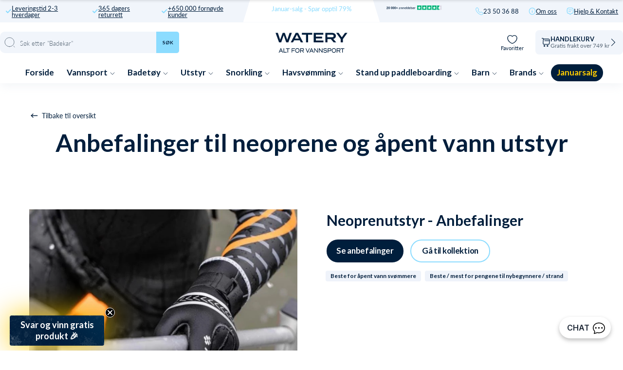

--- FILE ---
content_type: text/html; charset=utf-8
request_url: https://watery.no/blogs/anbefalinger-til-neoprene-og-apent-vann-utstyr
body_size: 74949
content:
<!doctype html>
<html lang="no">
  <head><meta charset="utf-8">
    <link rel="canonical" href="https://watery.no/blogs/anbefalinger-til-neoprene-og-apent-vann-utstyr">
    <link rel="preconnect" href="https://cdn.shopify.com" crossorigin>
    <meta name="viewport" content="width=device-width, initial-scale=1.0">

    <link rel="dns-prefetch preconnect" href="https://cdn.shopify.com">
    <link rel="dns-prefetch preconnect" href="https://v.shopify.com">
    <link rel="dns-prefetch preconnect" href="https://fonts.googleapis.com/">

    <title>
      Anbefalinger til neoprene og åpent vann utstyr &ndash; Watery.no</title>

    
      <script async crossorigin fetchpriority="high" src="/cdn/shopifycloud/importmap-polyfill/es-modules-shim.2.4.0.js"></script>
<script type="text/javascript" charset="UTF-8" src="https://app.cookiepilot.dk/js/cookieconsent.min.js"></script>
    

    <meta name="google-site-verification" content="ibyk1rVFx_k9Wqr0AGAv6fkIMcyV5TU_dxfaVGtPI_8">
    <link rel="shortcut icon" href="//watery.no/cdn/shop/files/Favicon_-_Watery.png?crop=center&height=100&v=1665390070&width=100" type="image/x-icon">
    <link rel="icon" href="//watery.no/cdn/shop/files/Favicon_-_Watery.png?crop=center&height=32&v=1665390070&width=32" type="image/x-icon"><script type="importmap">
  {
    "imports": {
      "@theme/critical": "//watery.no/cdn/shop/t/33/assets/critical.js?v=121475210012764151471766238937",
      "@theme/component": "//watery.no/cdn/shop/t/33/assets/component.js?v=11260717259580283291766238937",
      "@theme/scrolling": "//watery.no/cdn/shop/t/33/assets/scrolling.js?v=157239850924107528591766238937",
      "@theme/utilities": "//watery.no/cdn/shop/t/33/assets/utilities.js?v=130771590420731070381766238937"
    }
  }
</script>

<link
  rel="modulepreload"
  href="//watery.no/cdn/shop/t/33/assets/critical.js?v=121475210012764151471766238937"
>

<link
  rel="modulepreload"
  href="//watery.no/cdn/shop/t/33/assets/utilities.js?v=130771590420731070381766238937"
  fetchpriority="low"
>
<link
  rel="modulepreload"
  href="//watery.no/cdn/shop/t/33/assets/component.js?v=11260717259580283291766238937"
  fetchpriority="low"
>
<link
  rel="modulepreload"
  href="//watery.no/cdn/shop/t/33/assets/scrolling.js?v=157239850924107528591766238937"
  fetchpriority="low"
>
<script
  src="//watery.no/cdn/shop/t/33/assets/slideshow.js?v=104148745986301267351766238937"
  type="module"
  fetchpriority="low"
></script>


<script>
  const basePath = 'https://cdn.shopify.com/static/themes/horizon/placeholders';
  const Theme = {
    placeholders: {
      general: [
      ],
      product: [],
    },
    translations: {
      
    },
    routes: {
      cart_add_url: '/cart/add.js',
      cart_change_url: '/cart/change',
      cart_update_url: '/cart/update',
      cart_url: '/cart',
      predictive_search_url: '/search/suggest',
      search_url: '/search',
    },
    template: {
      name: 'blog.watery_recommendations',
    },
  };
</script>
<script>window.performance && window.performance.mark && window.performance.mark('shopify.content_for_header.start');</script><meta id="shopify-digital-wallet" name="shopify-digital-wallet" content="/17028415588/digital_wallets/dialog">
<link rel="alternate" type="application/atom+xml" title="Feed" href="/blogs/anbefalinger-til-neoprene-og-apent-vann-utstyr.atom" />
<script async="async" src="/checkouts/internal/preloads.js?locale=no-NO"></script>
<script id="shopify-features" type="application/json">{"accessToken":"da7fda159e9f7853ebc8c224069d7758","betas":["rich-media-storefront-analytics"],"domain":"watery.no","predictiveSearch":true,"shopId":17028415588,"locale":"en"}</script>
<script>var Shopify = Shopify || {};
Shopify.shop = "watery-no.myshopify.com";
Shopify.locale = "no";
Shopify.currency = {"active":"NOK","rate":"1.0"};
Shopify.country = "NO";
Shopify.theme = {"name":"Watery 4.5 - NO [MERGED]","id":181299085691,"schema_name":"Watery","schema_version":"4.1.0.9 - Q4 2024","theme_store_id":null,"role":"main"};
Shopify.theme.handle = "null";
Shopify.theme.style = {"id":null,"handle":null};
Shopify.cdnHost = "watery.no/cdn";
Shopify.routes = Shopify.routes || {};
Shopify.routes.root = "/";</script>
<script type="module">!function(o){(o.Shopify=o.Shopify||{}).modules=!0}(window);</script>
<script>!function(o){function n(){var o=[];function n(){o.push(Array.prototype.slice.apply(arguments))}return n.q=o,n}var t=o.Shopify=o.Shopify||{};t.loadFeatures=n(),t.autoloadFeatures=n()}(window);</script>
<script id="shop-js-analytics" type="application/json">{"pageType":"blog"}</script>
<script defer="defer" async type="module" src="//watery.no/cdn/shopifycloud/shop-js/modules/v2/client.init-shop-cart-sync_C5BV16lS.en.esm.js"></script>
<script defer="defer" async type="module" src="//watery.no/cdn/shopifycloud/shop-js/modules/v2/chunk.common_CygWptCX.esm.js"></script>
<script type="module">
  await import("//watery.no/cdn/shopifycloud/shop-js/modules/v2/client.init-shop-cart-sync_C5BV16lS.en.esm.js");
await import("//watery.no/cdn/shopifycloud/shop-js/modules/v2/chunk.common_CygWptCX.esm.js");

  window.Shopify.SignInWithShop?.initShopCartSync?.({"fedCMEnabled":true,"windoidEnabled":true});

</script>
<script>(function() {
  var isLoaded = false;
  function asyncLoad() {
    if (isLoaded) return;
    isLoaded = true;
    var urls = ["https:\/\/cdn-loyalty.yotpo.com\/loader\/AJnJAUFJqyGFM4mMJQIy4A.js?shop=watery-no.myshopify.com","https:\/\/ecommplugins-scripts.trustpilot.com\/v2.1\/js\/header.min.js?settings=eyJrZXkiOiJ4bWhTSGdyY1BnaURNNlI5IiwicyI6Im5vbmUifQ==\u0026v=2.5\u0026shop=watery-no.myshopify.com","https:\/\/ecommplugins-trustboxsettings.trustpilot.com\/watery-no.myshopify.com.js?settings=1706536647763\u0026shop=watery-no.myshopify.com","https:\/\/cdn1.profitmetrics.io\/D0CBD35947A61A95\/shopify-bundle.js?shop=watery-no.myshopify.com"];
    for (var i = 0; i < urls.length; i++) {
      var s = document.createElement('script');
      s.type = 'text/javascript';
      s.async = true;
      s.src = urls[i];
      var x = document.getElementsByTagName('script')[0];
      x.parentNode.insertBefore(s, x);
    }
  };
  if(window.attachEvent) {
    window.attachEvent('onload', asyncLoad);
  } else {
    window.addEventListener('load', asyncLoad, false);
  }
})();</script>
<script id="__st">var __st={"a":17028415588,"offset":3600,"reqid":"71342436-de2d-4192-9fe9-651aee57ab3b-1768633412","pageurl":"watery.no\/blogs\/anbefalinger-til-neoprene-og-apent-vann-utstyr","s":"blogs-82808471652","u":"5615b17b9bba","p":"blog","rtyp":"blog","rid":82808471652};</script>
<script>window.ShopifyPaypalV4VisibilityTracking = true;</script>
<script id="captcha-bootstrap">!function(){'use strict';const t='contact',e='account',n='new_comment',o=[[t,t],['blogs',n],['comments',n],[t,'customer']],c=[[e,'customer_login'],[e,'guest_login'],[e,'recover_customer_password'],[e,'create_customer']],r=t=>t.map((([t,e])=>`form[action*='/${t}']:not([data-nocaptcha='true']) input[name='form_type'][value='${e}']`)).join(','),a=t=>()=>t?[...document.querySelectorAll(t)].map((t=>t.form)):[];function s(){const t=[...o],e=r(t);return a(e)}const i='password',u='form_key',d=['recaptcha-v3-token','g-recaptcha-response','h-captcha-response',i],f=()=>{try{return window.sessionStorage}catch{return}},m='__shopify_v',_=t=>t.elements[u];function p(t,e,n=!1){try{const o=window.sessionStorage,c=JSON.parse(o.getItem(e)),{data:r}=function(t){const{data:e,action:n}=t;return t[m]||n?{data:e,action:n}:{data:t,action:n}}(c);for(const[e,n]of Object.entries(r))t.elements[e]&&(t.elements[e].value=n);n&&o.removeItem(e)}catch(o){console.error('form repopulation failed',{error:o})}}const l='form_type',E='cptcha';function T(t){t.dataset[E]=!0}const w=window,h=w.document,L='Shopify',v='ce_forms',y='captcha';let A=!1;((t,e)=>{const n=(g='f06e6c50-85a8-45c8-87d0-21a2b65856fe',I='https://cdn.shopify.com/shopifycloud/storefront-forms-hcaptcha/ce_storefront_forms_captcha_hcaptcha.v1.5.2.iife.js',D={infoText:'Protected by hCaptcha',privacyText:'Privacy',termsText:'Terms'},(t,e,n)=>{const o=w[L][v],c=o.bindForm;if(c)return c(t,g,e,D).then(n);var r;o.q.push([[t,g,e,D],n]),r=I,A||(h.body.append(Object.assign(h.createElement('script'),{id:'captcha-provider',async:!0,src:r})),A=!0)});var g,I,D;w[L]=w[L]||{},w[L][v]=w[L][v]||{},w[L][v].q=[],w[L][y]=w[L][y]||{},w[L][y].protect=function(t,e){n(t,void 0,e),T(t)},Object.freeze(w[L][y]),function(t,e,n,w,h,L){const[v,y,A,g]=function(t,e,n){const i=e?o:[],u=t?c:[],d=[...i,...u],f=r(d),m=r(i),_=r(d.filter((([t,e])=>n.includes(e))));return[a(f),a(m),a(_),s()]}(w,h,L),I=t=>{const e=t.target;return e instanceof HTMLFormElement?e:e&&e.form},D=t=>v().includes(t);t.addEventListener('submit',(t=>{const e=I(t);if(!e)return;const n=D(e)&&!e.dataset.hcaptchaBound&&!e.dataset.recaptchaBound,o=_(e),c=g().includes(e)&&(!o||!o.value);(n||c)&&t.preventDefault(),c&&!n&&(function(t){try{if(!f())return;!function(t){const e=f();if(!e)return;const n=_(t);if(!n)return;const o=n.value;o&&e.removeItem(o)}(t);const e=Array.from(Array(32),(()=>Math.random().toString(36)[2])).join('');!function(t,e){_(t)||t.append(Object.assign(document.createElement('input'),{type:'hidden',name:u})),t.elements[u].value=e}(t,e),function(t,e){const n=f();if(!n)return;const o=[...t.querySelectorAll(`input[type='${i}']`)].map((({name:t})=>t)),c=[...d,...o],r={};for(const[a,s]of new FormData(t).entries())c.includes(a)||(r[a]=s);n.setItem(e,JSON.stringify({[m]:1,action:t.action,data:r}))}(t,e)}catch(e){console.error('failed to persist form',e)}}(e),e.submit())}));const S=(t,e)=>{t&&!t.dataset[E]&&(n(t,e.some((e=>e===t))),T(t))};for(const o of['focusin','change'])t.addEventListener(o,(t=>{const e=I(t);D(e)&&S(e,y())}));const B=e.get('form_key'),M=e.get(l),P=B&&M;t.addEventListener('DOMContentLoaded',(()=>{const t=y();if(P)for(const e of t)e.elements[l].value===M&&p(e,B);[...new Set([...A(),...v().filter((t=>'true'===t.dataset.shopifyCaptcha))])].forEach((e=>S(e,t)))}))}(h,new URLSearchParams(w.location.search),n,t,e,['guest_login'])})(!0,!0)}();</script>
<script integrity="sha256-4kQ18oKyAcykRKYeNunJcIwy7WH5gtpwJnB7kiuLZ1E=" data-source-attribution="shopify.loadfeatures" defer="defer" src="//watery.no/cdn/shopifycloud/storefront/assets/storefront/load_feature-a0a9edcb.js" crossorigin="anonymous"></script>
<script data-source-attribution="shopify.dynamic_checkout.dynamic.init">var Shopify=Shopify||{};Shopify.PaymentButton=Shopify.PaymentButton||{isStorefrontPortableWallets:!0,init:function(){window.Shopify.PaymentButton.init=function(){};var t=document.createElement("script");t.src="https://watery.no/cdn/shopifycloud/portable-wallets/latest/portable-wallets.en.js",t.type="module",document.head.appendChild(t)}};
</script>
<script data-source-attribution="shopify.dynamic_checkout.buyer_consent">
  function portableWalletsHideBuyerConsent(e){var t=document.getElementById("shopify-buyer-consent"),n=document.getElementById("shopify-subscription-policy-button");t&&n&&(t.classList.add("hidden"),t.setAttribute("aria-hidden","true"),n.removeEventListener("click",e))}function portableWalletsShowBuyerConsent(e){var t=document.getElementById("shopify-buyer-consent"),n=document.getElementById("shopify-subscription-policy-button");t&&n&&(t.classList.remove("hidden"),t.removeAttribute("aria-hidden"),n.addEventListener("click",e))}window.Shopify?.PaymentButton&&(window.Shopify.PaymentButton.hideBuyerConsent=portableWalletsHideBuyerConsent,window.Shopify.PaymentButton.showBuyerConsent=portableWalletsShowBuyerConsent);
</script>
<script data-source-attribution="shopify.dynamic_checkout.cart.bootstrap">document.addEventListener("DOMContentLoaded",(function(){function t(){return document.querySelector("shopify-accelerated-checkout-cart, shopify-accelerated-checkout")}if(t())Shopify.PaymentButton.init();else{new MutationObserver((function(e,n){t()&&(Shopify.PaymentButton.init(),n.disconnect())})).observe(document.body,{childList:!0,subtree:!0})}}));
</script>

<script>window.performance && window.performance.mark && window.performance.mark('shopify.content_for_header.end');</script><style>
  @font-face {
  font-family: Lato;
  font-weight: 300;
  font-style: normal;
  font-display: swap;
  src: url("//watery.no/cdn/fonts/lato/lato_n3.a7080ececf6191f1dd5b0cb021691ca9b855c876.woff2") format("woff2"),
       url("//watery.no/cdn/fonts/lato/lato_n3.61e34b2ff7341f66543eb08e8c47eef9e1cde558.woff") format("woff");
}

  @font-face {
  font-family: Lato;
  font-weight: 700;
  font-style: normal;
  font-display: swap;
  src: url("//watery.no/cdn/fonts/lato/lato_n7.900f219bc7337bc57a7a2151983f0a4a4d9d5dcf.woff2") format("woff2"),
       url("//watery.no/cdn/fonts/lato/lato_n7.a55c60751adcc35be7c4f8a0313f9698598612ee.woff") format("woff");
}

  @font-face {
  font-family: Lato;
  font-weight: 900;
  font-style: normal;
  font-display: swap;
  src: url("//watery.no/cdn/fonts/lato/lato_n9.6b37f725167d36932c6742a5a697fd238a2d2552.woff2") format("woff2"),
       url("//watery.no/cdn/fonts/lato/lato_n9.1cafbd384242b7df7c9ef4584ba41746d006e6bb.woff") format("woff");
}

  @font-face {
  font-family: Lato;
  font-weight: 400;
  font-style: normal;
  font-display: swap;
  src: url("//watery.no/cdn/fonts/lato/lato_n4.c3b93d431f0091c8be23185e15c9d1fee1e971c5.woff2") format("woff2"),
       url("//watery.no/cdn/fonts/lato/lato_n4.d5c00c781efb195594fd2fd4ad04f7882949e327.woff") format("woff");
}


  :root {
     /* Typography */
    --font-family-title: Lato, sans-serif;
    --font-family-text: Lato, sans-serif;
    --font-style-title: normal;
    --font-style-text: normal;

    /* Cart progress */
    --shipping-progressbar: "0%";

    --badge-discount-text: #001e3c;
    --badge-discount-bg: #fecc02;
    --badge-discount-border: #001e3c;
  }

  @media (max-width:880px) {
    :root {
    --badge-discount-text: #001e3c;
    --badge-discount-bg: #fecc02;
    --badge-discount-border: var(--badge-discount-bg);
    }
  }
</style><style data-shopify>
  :root {
  	--sidebar-width: 25rem;
  	--narrow-content-width: 36rem;
  	--normal-content-width: 42rem;
  	--wide-content-width: 46rem;
  	--narrow-page-width: 90rem;
  	--normal-page-width: 120rem;
  	--wide-page-width: 150rem;

  	--spacing-scale-sm: 0.6;
  	--spacing-scale-md: 0.7;
  	--spacing-scale-default: 1.0;

  	--max-width--body-normal: 50ch;
  	--max-width--body-narrow: 35ch;

  	/* Typography presets */
      --font-size--paragraph: 0.875rem;--font-size--h1: clamp(3.0rem, 7.2vw, 4.5rem);--font-size--h2: clamp(2.25rem, 4.8vw, 3.0rem);--font-size--h3: 2.0rem;--font-size--h4: 1.5rem;--font-size--h5: 1.125rem;--font-size--h6: 1.0rem;--font-paragraph--weight: 400;--font-paragraph--letter-spacing: var(--letter-spacing--body-normal);--font-paragraph--size: var(--font-size--paragraph);--font-paragraph--family: var(--font-body--family);--font-paragraph--style: var(--font-body--style);--font-paragraph--case: ;--font-paragraph--line-height: var(--line-height--);--font-h1--weight: var(--font---weight);--font-h1--letter-spacing: var(--letter-spacing--);--font-h1--size: var(--font-size--h1);--font-h1--family: var(--font---family);--font-h1--style: var(--font---style);--font-h1--case: ;--font-h1--line-height: var(--line-height--);--font-h2--weight: var(--font---weight);--font-h2--letter-spacing: var(--letter-spacing--);--font-h2--size: var(--font-size--h2);--font-h2--family: var(--font---family);--font-h2--style: var(--font---style);--font-h2--case: ;--font-h2--line-height: var(--line-height--);--font-h3--weight: var(--font---weight);--font-h3--letter-spacing: var(--letter-spacing--);--font-h3--size: var(--font-size--h3);--font-h3--family: var(--font---family);--font-h3--style: var(--font---style);--font-h3--case: ;--font-h3--line-height: var(--line-height--);--font-h4--weight: var(--font---weight);--font-h4--letter-spacing: var(--letter-spacing--);--font-h4--size: var(--font-size--h4);--font-h4--family: var(--font---family);--font-h4--style: var(--font---style);--font-h4--case: ;--font-h4--line-height: var(--line-height--);--font-h5--weight: var(--font---weight);--font-h5--letter-spacing: var(--letter-spacing--);--font-h5--size: var(--font-size--h5);--font-h5--family: var(--font---family);--font-h5--style: var(--font---style);--font-h5--case: ;--font-h5--line-height: var(--line-height--);--font-h6--weight: var(--font---weight);--font-h6--letter-spacing: var(--letter-spacing--);--font-h6--size: var(--font-size--h6);--font-h6--family: var(--font---family);--font-h6--style: var(--font---style);--font-h6--case: ;--font-h6--line-height: var(--line-height--);


      /* Button size */
      --button-size-sm: 30px;
      --button-size-md: 36px;
      --button-size: var(--minimum-touch-target);
      --button-padding-inline: 24px;
      --button-padding-block: 16px;

      /* Button font-family */
      --button-font-family-primary: var(--font---family);
      --button-font-family-secondary: var(--font---family);

      /* Button text case */
      --button-text-case: ;
      --button-text-case-primary: ;
      --button-text-case-secondary: ;

  		--style-border-radius-buttons-primary: 100px;
      --style-border-radius-buttons-secondary: 100px;
  }
</style>
<style data-shopify>
  
    
      :root,
    
    
    
    .color-scheme-1 {
  	--color-background: rgb(0 0 0 / 0.0);
  	--color-background-rgb: 0 0 0;
  	--color-foreground: rgb(250 249 247 / 1.0);
  	--color-foreground-rgb: 250 249 247;
  	--color-foreground-heading: rgb(250 249 247 / 1.0);
  	--color-foreground-heading-rgb: 250 249 247;
  	--color-primary: rgb(250 249 247 / 1.0);
  	--color-primary-rgb: 250 249 247;
  	
        --color-border: rgb(0 0 0 / 1.0);
        --color-border-rgb: 0 0 0;
  		--color-primary-button-text: rgb(255 255 255 / 1.0);
  		--color-primary-button-background: rgb(91 13 30 / 1.0);
  		--color-primary-button-border: rgb(91 13 30 / 1.0);
  		--color-primary-button-hover-text: rgb();
  		--color-primary-button-hover-background: rgb();
  		--color-primary-button-hover-border: rgb();
  		--color-secondary-button-text: rgb(91 13 30 / 1.0);
  		--color-secondary-button-background: rgb(0 0 0 / 0.0);
  		--color-secondary-button-border: rgb(91 13 30 / 1.0);
  		--color-secondary-button-hover-text: rgb();
  		--color-secondary-button-hover-background: rgb();
  		--color-secondary-button-hover-border: rgb();
  	

      }
  
    
    
    
    .color-scheme-516597dc-53a6-4f12-af29-b266bcab8e30 {
  	--color-background: rgb(0 0 0 / 1.0);
  	--color-background-rgb: 0 0 0;
  	--color-foreground: rgb(255 255 255 / 1.0);
  	--color-foreground-rgb: 255 255 255;
  	--color-foreground-heading: rgb(255 255 255 / 1.0);
  	--color-foreground-heading-rgb: 255 255 255;
  	--color-primary: rgb(250 249 247 / 1.0);
  	--color-primary-rgb: 250 249 247;
  	
        --color-border: rgb(255 255 255 / 1.0);
        --color-border-rgb: 255 255 255;
  		--color-primary-button-text: rgb(255 255 255 / 1.0);
  		--color-primary-button-background: rgb(91 13 30 / 1.0);
  		--color-primary-button-border: rgb(91 13 30 / 1.0);
  		--color-primary-button-hover-text: rgb();
  		--color-primary-button-hover-background: rgb();
  		--color-primary-button-hover-border: rgb();
  		--color-secondary-button-text: rgb(91 13 30 / 1.0);
  		--color-secondary-button-background: rgb(0 0 0 / 0.0);
  		--color-secondary-button-border: rgb(91 13 30 / 1.0);
  		--color-secondary-button-hover-text: rgb();
  		--color-secondary-button-hover-background: rgb();
  		--color-secondary-button-hover-border: rgb();
  	

      }
  
    
    
    
    .color-scheme-1832df59-a721-4e63-8624-8d4c46265f10 {
  	--color-background: rgb(0 0 0 / 1.0);
  	--color-background-rgb: 0 0 0;
  	--color-foreground: rgb(255 255 255 / 1.0);
  	--color-foreground-rgb: 255 255 255;
  	--color-foreground-heading: rgb(255 255 255 / 1.0);
  	--color-foreground-heading-rgb: 255 255 255;
  	--color-primary: rgb(255 255 255 / 1.0);
  	--color-primary-rgb: 255 255 255;
  	
        --color-border: rgb(242 112 33 / 1.0);
        --color-border-rgb: 242 112 33;
  		--color-primary-button-text: rgb(255 255 255 / 1.0);
  		--color-primary-button-background: rgb(242 112 33 / 1.0);
  		--color-primary-button-border: rgb(255 255 255 / 1.0);
  		--color-primary-button-hover-text: rgb();
  		--color-primary-button-hover-background: rgb();
  		--color-primary-button-hover-border: rgb();
  		--color-secondary-button-text: rgb(255 255 255 / 1.0);
  		--color-secondary-button-background: rgb(254 204 2 / 1.0);
  		--color-secondary-button-border: rgb(254 204 2 / 1.0);
  		--color-secondary-button-hover-text: rgb();
  		--color-secondary-button-hover-background: rgb();
  		--color-secondary-button-hover-border: rgb();
  	

      }
  
    
    
    
    .color-scheme-17fe723f-c3eb-401b-aa5d-569d3d9cb3d6 {
  	--color-background: rgb(0 0 0 / 1.0);
  	--color-background-rgb: 0 0 0;
  	--color-foreground: rgb(255 255 255 / 1.0);
  	--color-foreground-rgb: 255 255 255;
  	--color-foreground-heading: rgb(255 255 255 / 1.0);
  	--color-foreground-heading-rgb: 255 255 255;
  	--color-primary: rgb(255 255 255 / 1.0);
  	--color-primary-rgb: 255 255 255;
  	
        --color-border: rgb(242 112 33 / 1.0);
        --color-border-rgb: 242 112 33;
  		--color-primary-button-text: rgb(255 255 255 / 1.0);
  		--color-primary-button-background: rgb(242 112 33 / 1.0);
  		--color-primary-button-border: rgb(255 255 255 / 1.0);
  		--color-primary-button-hover-text: rgb();
  		--color-primary-button-hover-background: rgb();
  		--color-primary-button-hover-border: rgb();
  		--color-secondary-button-text: rgb(255 255 255 / 1.0);
  		--color-secondary-button-background: rgb(254 204 2 / 1.0);
  		--color-secondary-button-border: rgb(254 204 2 / 1.0);
  		--color-secondary-button-hover-text: rgb();
  		--color-secondary-button-hover-background: rgb();
  		--color-secondary-button-hover-border: rgb();
  	

      }
  
    
    
    
    .color-scheme-f87c6728-ac94-45e9-8551-802f217cd295 {
  	--color-background: rgb(0 0 0 / 1.0);
  	--color-background-rgb: 0 0 0;
  	--color-foreground: rgb(255 255 255 / 1.0);
  	--color-foreground-rgb: 255 255 255;
  	--color-foreground-heading: rgb(255 255 255 / 1.0);
  	--color-foreground-heading-rgb: 255 255 255;
  	--color-primary: rgb(255 255 255 / 1.0);
  	--color-primary-rgb: 255 255 255;
  	
        --color-border: rgb(255 217 67 / 1.0);
        --color-border-rgb: 255 217 67;
  		--color-primary-button-text: rgb(0 0 0 / 1.0);
  		--color-primary-button-background: rgb(255 217 67 / 1.0);
  		--color-primary-button-border: rgb(255 255 255 / 1.0);
  		--color-primary-button-hover-text: rgb();
  		--color-primary-button-hover-background: rgb();
  		--color-primary-button-hover-border: rgb();
  		--color-secondary-button-text: rgb(255 255 255 / 1.0);
  		--color-secondary-button-background: rgb(242 112 33 / 1.0);
  		--color-secondary-button-border: rgb(242 112 33 / 1.0);
  		--color-secondary-button-hover-text: rgb();
  		--color-secondary-button-hover-background: rgb();
  		--color-secondary-button-hover-border: rgb();
  	

      }
  
    
    
    
    .color-scheme-9f0560a4-3704-4bdc-8292-9cefe531056b {
  	--color-background: rgb(0 0 0 / 1.0);
  	--color-background-rgb: 0 0 0;
  	--color-foreground: rgb(0 0 0 / 1.0);
  	--color-foreground-rgb: 0 0 0;
  	--color-foreground-heading: rgb(0 0 0 / 1.0);
  	--color-foreground-heading-rgb: 0 0 0;
  	--color-primary: rgb(255 217 67 / 1.0);
  	--color-primary-rgb: 255 217 67;
  	
        --color-border: rgb(255 217 67 / 1.0);
        --color-border-rgb: 255 217 67;
  		--color-primary-button-text: rgb(0 0 0 / 1.0);
  		--color-primary-button-background: rgb(255 217 67 / 1.0);
  		--color-primary-button-border: rgb(255 217 67 / 1.0);
  		--color-primary-button-hover-text: rgb();
  		--color-primary-button-hover-background: rgb();
  		--color-primary-button-hover-border: rgb();
  		--color-secondary-button-text: rgb(255 255 255 / 1.0);
  		--color-secondary-button-background: rgb(255 217 67 / 1.0);
  		--color-secondary-button-border: rgb(255 217 67 / 1.0);
  		--color-secondary-button-hover-text: rgb();
  		--color-secondary-button-hover-background: rgb();
  		--color-secondary-button-hover-border: rgb();
  	

      }
  
    
    
    
    .color-scheme-6ca130d2-c65e-4ea8-ac3d-7bd534fb84e6 {
  	--color-background: rgb(255 255 255 / 1.0);
  	--color-background-rgb: 255 255 255;
  	--color-foreground: rgb(0 30 60 / 1.0);
  	--color-foreground-rgb: 0 30 60;
  	--color-foreground-heading: rgb(0 30 60 / 1.0);
  	--color-foreground-heading-rgb: 0 30 60;
  	--color-primary: rgb(0 30 60 / 1.0);
  	--color-primary-rgb: 0 30 60;
  	
        --color-border: rgb(0 30 60 / 1.0);
        --color-border-rgb: 0 30 60;
  		--color-primary-button-text: rgb(255 255 255 / 1.0);
  		--color-primary-button-background: rgb(0 30 60 / 1.0);
  		--color-primary-button-border: rgb(0 30 60 / 1.0);
  		--color-primary-button-hover-text: rgb();
  		--color-primary-button-hover-background: rgb();
  		--color-primary-button-hover-border: rgb();
  		--color-secondary-button-text: rgb(91 13 30 / 1.0);
  		--color-secondary-button-background: rgb(0 0 0 / 0.0);
  		--color-secondary-button-border: rgb(91 13 30 / 1.0);
  		--color-secondary-button-hover-text: rgb();
  		--color-secondary-button-hover-background: rgb();
  		--color-secondary-button-hover-border: rgb();
  	

      }
  
    
    
    
    .color-scheme-b5b36e7e-ca13-4bbb-be6e-80c6a646b3bb {
  	--color-background: rgb(122 0 13 / 1.0);
  	--color-background-rgb: 122 0 13;
  	--color-foreground: rgb(255 255 255 / 1.0);
  	--color-foreground-rgb: 255 255 255;
  	--color-foreground-heading: rgb(255 255 255 / 1.0);
  	--color-foreground-heading-rgb: 255 255 255;
  	--color-primary: rgb(255 255 255 / 1.0);
  	--color-primary-rgb: 255 255 255;
  	
        --color-border: rgb(255 255 255 / 1.0);
        --color-border-rgb: 255 255 255;
  		--color-primary-button-text: rgb(122 0 13 / 1.0);
  		--color-primary-button-background: rgb(255 255 255 / 1.0);
  		--color-primary-button-border: rgb(255 255 255 / 1.0);
  		--color-primary-button-hover-text: rgb();
  		--color-primary-button-hover-background: rgb();
  		--color-primary-button-hover-border: rgb();
  		--color-secondary-button-text: rgb(91 13 30 / 1.0);
  		--color-secondary-button-background: rgb(0 0 0 / 0.0);
  		--color-secondary-button-border: rgb(91 13 30 / 1.0);
  		--color-secondary-button-hover-text: rgb();
  		--color-secondary-button-hover-background: rgb();
  		--color-secondary-button-hover-border: rgb();
  	

      }
  


  no-class, .color-scheme-1, .color-scheme-516597dc-53a6-4f12-af29-b266bcab8e30, .color-scheme-1832df59-a721-4e63-8624-8d4c46265f10, .color-scheme-17fe723f-c3eb-401b-aa5d-569d3d9cb3d6, .color-scheme-f87c6728-ac94-45e9-8551-802f217cd295, .color-scheme-9f0560a4-3704-4bdc-8292-9cefe531056b, .color-scheme-6ca130d2-c65e-4ea8-ac3d-7bd534fb84e6, .color-scheme-b5b36e7e-ca13-4bbb-be6e-80c6a646b3bb {
    color: var(--color-foreground);
    background-color: var(--color-background);
  }
</style>
<link href="//watery.no/cdn/shop/t/33/assets/main-min.css?v=12898409401114033601766238938" rel="stylesheet" type="text/css" media="all" />
<link href="//watery.no/cdn/shop/t/33/assets/global.css?v=82647673328213724531766238937" rel="stylesheet" type="text/css" media="all" />
<link href="//watery.no/cdn/shop/t/33/assets/base.css?v=1515791800869603351766238937" rel="stylesheet" type="text/css" media="all" />
<link rel="alternate" href="https://www.watery.dk/blogs/anbefalinger-til-neopren-og-aabent-vand-udstyr" hreflang="da-dk">
  <link rel="alternate" href="https://watery.se/blogs/rekommendationer-for-neopren-och-oppet-vatten" hreflang="sv-se">
  <link rel="alternate" href="https://watery.de/blogs/empfehlungen-fur-neoprenanzuge" hreflang="de-de">
  <link rel="alternate" href="https://watery.no/blogs/anbefalinger-til-neoprene-og-apent-vann-utstyr" hreflang="no-no">
  <link rel="alternate" href="https://watery.fi/blogs/neopreeni-ja-avovesivarustesuositukset" hreflang="fi-fi">
  <link rel="stylesheet" href="//watery.no/cdn/shop/t/33/assets/template-blog.css?v=25840892676956024331766238938"><link rel="stylesheet" href="//watery.no/cdn/shop/t/33/assets/recommendations.css?v=40126235419888781721766238937">




<meta property="og:site_name" content="Watery.no">
<meta property="og:url" content="https://watery.no/blogs/anbefalinger-til-neoprene-og-apent-vann-utstyr">
<meta property="og:title" content="Anbefalinger til neoprene og åpent vann utstyr">
<meta property="og:type" content="website">
<meta property="og:description" content="Hos Watery finder du norges største udvalg af svømmeudstyr, badetøj og svømmebriller fra alle de kendte mærker som Speedo, TYR og Arena.  Køb i dag
"><meta content="http://watery.no/cdn/shop/files/PROBLEMER_23_50_36_88_support_watery.no_1.jpg?v=1665392186" property="og:image">
  <meta content="https://watery.no/cdn/shop/files/PROBLEMER_23_50_36_88_support_watery.no_1.jpg?v=1665392186" property="og:image:secure_url">
  <meta property="og:image:width" content="1200">
  <meta property="og:image:height" content="628"><meta content="summary_large_image" name="twitter:card">
<meta name="twitter:title" content="Anbefalinger til neoprene og åpent vann utstyr">
<meta name="twitter:description" content="Hos Watery finder du norges største udvalg af svømmeudstyr, badetøj og svømmebriller fra alle de kendte mærker som Speedo, TYR og Arena.  Køb i dag
">

  
<script>
  var WDN = WDN || {};
  if (typeof WDN.Routes === "undefined") {
      WDN.Routes = {
          "root_url": "\/",
          "account_url": "\/account",
          "account_login_url": "https:\/\/shopify.com\/17028415588\/account?locale=no\u0026region_country=NO",
          "account_logout_url": "\/account\/logout",
          "account_register_url": "https:\/\/shopify.com\/17028415588\/account?locale=no",
          "account_addresses_url": "\/account\/addresses",
          "collections_url": "\/collections",
          "all_products_collection_url": "\/collections\/all",
          "search_url": "\/search",
          "cart_url": "\/cart",
          "cart_add_url": "\/cart\/add",
          "cart_change_url": "\/cart\/change",
          "cart_update_url": "\/cart\/update",
          "cart_clear_url": "\/cart\/clear",
          "product_recommendations_url": "\/recommendations\/products"
      }
  }
</script>
<style>
  .swiper-control {
    top: 50%;
    transform: translateY(-50%);
    margin: 0;
  }

  .swiper-controls--custom .swiper-control:after {
    content: url("//watery.no/cdn/shop/t/33/assets/icon-arrow--light.svg?v=5068524046681964101766238937");
    width: 1.4em;
    height: 1.4em;
    font-size: 1em;
    display: block;
    border-radius: 50%;
  }

  .swiper-controls--custom .swiper-button-prev {
    transform: translateY(-50%) scale(-1);
  }


  .swiper-controls--light .swiper-control:after {
    content: url("//watery.no/cdn/shop/t/33/assets/icon-arrow--light.svg?v=5068524046681964101766238937");
  }


  .swiper-controls--dark .swiper-control:after {
    content: url("//watery.no/cdn/shop/t/33/assets/icon-arrow--dark.svg?v=117557988134787073741766238937");
    width: 1em;
    height: 1em;
    font-size: 1em;
    display: block;
    border-radius: 50%;
  }

  .hero-swiper .swiper-control {
    box-shadow: 0 0 17px -5px rgba(0, 30, 60, 0.40);
    -webkit-box-shadow: 0 0 17px -5px rgba(0, 30, 60, 0.40);
    height: 2em;
    width: 2em;
    background-color: #fff;
  }
  .hero-swiper .swiper-control:after {
    content: url("//watery.no/cdn/shop/t/33/assets/icon-arrow--dark.svg?v=117557988134787073741766238937");
    background: #fff;
  }


  .swiper-controls--dark .swiper-button-prev,
  .swiper-controls--light .swiper-button-prev {
    transform: translateY(-50%) scale(-1);
  }

  @media only screen and (min-width: 880px) {
    .hero-swiper .swiper-control {
      box-shadow: none;
      -webkit-box-shadow: none;
      background: rgba(255, 255, 255, 0.19);
      height: 3.4em;
      width: 3.4em;
    }

    .hero-swiper .swiper-control:after {
      content: url("//watery.no/cdn/shop/t/33/assets/icon-arrow--light.svg?v=5068524046681964101766238937");
      background: none;
    }

    .swiper-controls--custom .swiper-control:after {
      width: 1.9em;
      height: 1.9em;
    }
  }.product-stock-progress-wrapper {
      color: #ffffff;
      background-color: #001e3c;
    }

    .product-stock-progress-wrapper[data-progress-state="high"] .product-stock-progress-bar {
      background-color: #00b67a;
    }

    .product-stock-progress-wrapper[data-progress-state="medium"] .product-stock-progress-bar {
      background-color: #FF9800;
    }

    .product-stock-progress-wrapper[data-progress-state="low"] .product-stock-progress-bar {
      background-color: #ff3e55;
    }

    .product-stock-progress-label {
      display: block;
      font-size: 12px;
      font-weight: 500;
    }

    .product-stock-progress {
      height: 6px;
      border-radius: 20px;
      background-color: #f1f5fb;
    }

    .product-stock-progress-bar {
      height: 100%;
      width: calc(100% - var(--percentage-calculation) * 100%);
      border-radius: 20px;
    }


    @media (min-width: 880px) {
      .product-stock-progress-label {
        font-size: 14px;
      }
    }</style>


    
  <!-- BEGIN app block: shopify://apps/stape-conversion-tracking/blocks/gtm/7e13c847-7971-409d-8fe0-29ec14d5f048 --><script>
  window.lsData = {};
  window.dataLayer = window.dataLayer || [];
  window.addEventListener("message", (event) => {
    if (event.data?.event) {
      window.dataLayer.push(event.data);
    }
  });
  window.dataShopStape = {
    shop: "watery.no",
    shopId: "17028415588",
  }
</script>

<!-- END app block --><!-- BEGIN app block: shopify://apps/judge-me-reviews/blocks/judgeme_core/61ccd3b1-a9f2-4160-9fe9-4fec8413e5d8 --><!-- Start of Judge.me Core -->






<link rel="dns-prefetch" href="https://cdnwidget.judge.me">
<link rel="dns-prefetch" href="https://cdn.judge.me">
<link rel="dns-prefetch" href="https://cdn1.judge.me">
<link rel="dns-prefetch" href="https://api.judge.me">

<script data-cfasync='false' class='jdgm-settings-script'>window.jdgmSettings={"pagination":5,"disable_web_reviews":true,"badge_no_review_text":"Ingen anmeldelser","badge_n_reviews_text":"{{ n }} anmeldelse/anmeldelser","badge_star_color":"#8cdcff","hide_badge_preview_if_no_reviews":true,"badge_hide_text":false,"enforce_center_preview_badge":false,"widget_title":"Kundeanmeldelser","widget_open_form_text":"Skriv en anmeldelse","widget_close_form_text":"Avbryt anmeldelse","widget_refresh_page_text":"Oppdater siden","widget_summary_text":"Basert på {{ number_of_reviews }} anmeldelse/anmeldelser","widget_no_review_text":"Vær den første til å skrive en anmeldelse","widget_name_field_text":"Visningsnavn","widget_verified_name_field_text":"Verifisert Navn (offentlig)","widget_name_placeholder_text":"Visningsnavn","widget_required_field_error_text":"Dette feltet er påkrevd.","widget_email_field_text":"E-postadresse","widget_verified_email_field_text":"Verifisert E-post (privat, kan ikke redigeres)","widget_email_placeholder_text":"Din e-postadresse","widget_email_field_error_text":"Vennligst skriv inn en gyldig e-postadresse.","widget_rating_field_text":"Vurdering","widget_review_title_field_text":"Anmeldelsestitel","widget_review_title_placeholder_text":"Gi anmeldelsen din en tittel","widget_review_body_field_text":"Anmeldelsesinnhold","widget_review_body_placeholder_text":"Begynn å skrive her...","widget_pictures_field_text":"Bilde/Video (valgfritt)","widget_submit_review_text":"Send inn anmeldelse","widget_submit_verified_review_text":"Send inn Verifisert Anmeldelse","widget_submit_success_msg_with_auto_publish":"Takk! Vennligst oppdater siden om noen øyeblikk for å se anmeldelsen din. Du kan fjerne eller redigere anmeldelsen din ved å logge inn på \u003ca href='https://judge.me/login' target='_blank' rel='nofollow noopener'\u003eJudge.me\u003c/a\u003e","widget_submit_success_msg_no_auto_publish":"Takk! Anmeldelsen din vil bli publisert så snart den er godkjent av butikkadministratoren. Du kan fjerne eller redigere anmeldelsen din ved å logge inn på \u003ca href='https://judge.me/login' target='_blank' rel='nofollow noopener'\u003eJudge.me\u003c/a\u003e","widget_show_default_reviews_out_of_total_text":"Viser {{ n_reviews_shown }} av {{ n_reviews }} anmeldelser.","widget_show_all_link_text":"Vis alle","widget_show_less_link_text":"Vis mindre","widget_author_said_text":"{{ reviewer_name }} sa:","widget_days_text":"{{ n }} dager siden","widget_weeks_text":"{{ n }} uke/uker siden","widget_months_text":"{{ n }} måned/måneder siden","widget_years_text":"{{ n }} år siden","widget_yesterday_text":"I går","widget_today_text":"I dag","widget_replied_text":"\u003e\u003e {{ shop_name }} svarte:","widget_read_more_text":"Les mer","widget_reviewer_name_as_initial":"","widget_rating_filter_color":"#001e3c","widget_rating_filter_see_all_text":"Se alle anmeldelser","widget_sorting_most_recent_text":"Nyeste","widget_sorting_highest_rating_text":"Høyeste vurdering","widget_sorting_lowest_rating_text":"Laveste vurdering","widget_sorting_with_pictures_text":"Kun bilder","widget_sorting_most_helpful_text":"Mest nyttig","widget_open_question_form_text":"Still et spørsmål","widget_reviews_subtab_text":"Anmeldelser","widget_questions_subtab_text":"Spørsmål","widget_question_label_text":"Spørsmål","widget_answer_label_text":"Svar","widget_question_placeholder_text":"Skriv spørsmålet ditt her","widget_submit_question_text":"Send inn spørsmål","widget_question_submit_success_text":"Takk for spørsmålet ditt! Vi vil varsle deg når det blir besvart.","widget_star_color":"#8cdcff","verified_badge_text":"Verifisert","verified_badge_bg_color":"","verified_badge_text_color":"","verified_badge_placement":"left-of-reviewer-name","widget_review_max_height":3,"widget_hide_border":false,"widget_social_share":false,"widget_thumb":false,"widget_review_location_show":false,"widget_location_format":"country_iso_code","all_reviews_include_out_of_store_products":true,"all_reviews_out_of_store_text":"(utgått)","all_reviews_pagination":100,"all_reviews_product_name_prefix_text":"om","enable_review_pictures":true,"enable_question_anwser":false,"widget_theme":"leex","review_date_format":"dd/mm/yy","default_sort_method":"highest-rating","widget_product_reviews_subtab_text":"Produktanmeldelser","widget_shop_reviews_subtab_text":"Butikkanmeldelser","widget_other_products_reviews_text":"Anmeldelser for andre produkter","widget_store_reviews_subtab_text":"Butikkanmeldelser","widget_no_store_reviews_text":"Denne butikken har enda ikke fått noen anmeldelser","widget_web_restriction_product_reviews_text":"Dette produktet har enda ikke fått noen anmeldelser","widget_no_items_text":"Ingen elementer funnet","widget_show_more_text":"Vis mer","widget_write_a_store_review_text":"Skriv en butikkanmeldelse","widget_other_languages_heading":"Anmeldelser på andre språk","widget_translate_review_text":"Oversett anmeldelse til {{ language }}","widget_translating_review_text":"Oversetter...","widget_show_original_translation_text":"Vis original ({{ language }})","widget_translate_review_failed_text":"Anmeldelsen kunne ikke oversettes.","widget_translate_review_retry_text":"Prøv igjen","widget_translate_review_try_again_later_text":"Prøv igjen senere","show_product_url_for_grouped_product":false,"widget_sorting_pictures_first_text":"Bilder først","show_pictures_on_all_rev_page_mobile":false,"show_pictures_on_all_rev_page_desktop":false,"floating_tab_hide_mobile_install_preference":false,"floating_tab_button_name":"★ Anmeldelser","floating_tab_title":"La kundene snakke for oss","floating_tab_button_color":"","floating_tab_button_background_color":"","floating_tab_url":"","floating_tab_url_enabled":false,"floating_tab_tab_style":"text","all_reviews_text_badge_text":"Kunder vurderer oss 5/5 basert på 6513 anmeldelser.","all_reviews_text_badge_text_branded_style":"Kunder vurderer oss 5/5 basert på 6513 anmeldelser.","is_all_reviews_text_badge_a_link":false,"show_stars_for_all_reviews_text_badge":false,"all_reviews_text_badge_url":"","all_reviews_text_style":"branded","all_reviews_text_color_style":"judgeme_brand_color","all_reviews_text_color":"#108474","all_reviews_text_show_jm_brand":false,"featured_carousel_show_header":true,"featured_carousel_title":"La kundene snakke for oss","testimonials_carousel_title":"Kundene sier","videos_carousel_title":"Sande kundestriber","cards_carousel_title":"Kundene sier","featured_carousel_count_text":"fra {{ n }} anmeldelser","featured_carousel_add_link_to_all_reviews_page":false,"featured_carousel_url":"","featured_carousel_show_images":true,"featured_carousel_autoslide_interval":5,"featured_carousel_arrows_on_the_sides":false,"featured_carousel_height":250,"featured_carousel_width":80,"featured_carousel_image_size":0,"featured_carousel_image_height":250,"featured_carousel_arrow_color":"#eeeeee","verified_count_badge_style":"branded","verified_count_badge_orientation":"horizontal","verified_count_badge_color_style":"judgeme_brand_color","verified_count_badge_color":"#108474","is_verified_count_badge_a_link":false,"verified_count_badge_url":"","verified_count_badge_show_jm_brand":true,"widget_rating_preset_default":5,"widget_first_sub_tab":"product-reviews","widget_show_histogram":true,"widget_histogram_use_custom_color":true,"widget_pagination_use_custom_color":true,"widget_star_use_custom_color":true,"widget_verified_badge_use_custom_color":false,"widget_write_review_use_custom_color":false,"picture_reminder_submit_button":"Upload Pictures","enable_review_videos":true,"mute_video_by_default":false,"widget_sorting_videos_first_text":"Videoer først","widget_review_pending_text":"Venter","featured_carousel_items_for_large_screen":3,"social_share_options_order":"Facebook,Twitter","remove_microdata_snippet":true,"disable_json_ld":false,"enable_json_ld_products":false,"preview_badge_show_question_text":false,"preview_badge_no_question_text":"Ingen spørsmål","preview_badge_n_question_text":"{{ number_of_questions }} spørsmål","qa_badge_show_icon":false,"qa_badge_position":"same-row","remove_judgeme_branding":true,"widget_add_search_bar":false,"widget_search_bar_placeholder":"Søk","widget_sorting_verified_only_text":"Kun verifiserte","featured_carousel_theme":"default","featured_carousel_show_rating":true,"featured_carousel_show_title":true,"featured_carousel_show_body":true,"featured_carousel_show_date":false,"featured_carousel_show_reviewer":true,"featured_carousel_show_product":false,"featured_carousel_header_background_color":"#108474","featured_carousel_header_text_color":"#ffffff","featured_carousel_name_product_separator":"reviewed","featured_carousel_full_star_background":"#108474","featured_carousel_empty_star_background":"#dadada","featured_carousel_vertical_theme_background":"#f9fafb","featured_carousel_verified_badge_enable":true,"featured_carousel_verified_badge_color":"#108474","featured_carousel_border_style":"round","featured_carousel_review_line_length_limit":3,"featured_carousel_more_reviews_button_text":"Les flere anmeldelser","featured_carousel_view_product_button_text":"Se produkt","all_reviews_page_load_reviews_on":"button_click","all_reviews_page_load_more_text":"Last flere anmeldelser","disable_fb_tab_reviews":false,"enable_ajax_cdn_cache":false,"widget_advanced_speed_features":5,"widget_public_name_text":"vises offentlig som","default_reviewer_name":"John Smith","default_reviewer_name_has_non_latin":true,"widget_reviewer_anonymous":"Anonym","medals_widget_title":"Judge.me Anmeldelsesmedaljer","medals_widget_background_color":"#f9fafb","medals_widget_position":"footer_all_pages","medals_widget_border_color":"#f9fafb","medals_widget_verified_text_position":"left","medals_widget_use_monochromatic_version":false,"medals_widget_elements_color":"#108474","show_reviewer_avatar":false,"widget_invalid_yt_video_url_error_text":"Ikke en YouTube video-URL","widget_max_length_field_error_text":"Vennligst skriv inn ikke mer enn {0} tegn.","widget_show_country_flag":false,"widget_show_collected_via_shop_app":true,"widget_verified_by_shop_badge_style":"light","widget_verified_by_shop_text":"Verifisert av butikken","widget_show_photo_gallery":false,"widget_load_with_code_splitting":true,"widget_ugc_install_preference":false,"widget_ugc_title":"Laget av oss, delt av deg","widget_ugc_subtitle":"Tagg oss for å se bildet ditt fremhevet på siden vår","widget_ugc_arrows_color":"#ffffff","widget_ugc_primary_button_text":"Kjøp nå","widget_ugc_primary_button_background_color":"#108474","widget_ugc_primary_button_text_color":"#ffffff","widget_ugc_primary_button_border_width":"0","widget_ugc_primary_button_border_style":"none","widget_ugc_primary_button_border_color":"#108474","widget_ugc_primary_button_border_radius":"25","widget_ugc_secondary_button_text":"Last mer","widget_ugc_secondary_button_background_color":"#ffffff","widget_ugc_secondary_button_text_color":"#108474","widget_ugc_secondary_button_border_width":"2","widget_ugc_secondary_button_border_style":"solid","widget_ugc_secondary_button_border_color":"#108474","widget_ugc_secondary_button_border_radius":"25","widget_ugc_reviews_button_text":"Se anmeldelser","widget_ugc_reviews_button_background_color":"#ffffff","widget_ugc_reviews_button_text_color":"#108474","widget_ugc_reviews_button_border_width":"2","widget_ugc_reviews_button_border_style":"solid","widget_ugc_reviews_button_border_color":"#108474","widget_ugc_reviews_button_border_radius":"25","widget_ugc_reviews_button_link_to":"judgeme-reviews-page","widget_ugc_show_post_date":true,"widget_ugc_max_width":"800","widget_rating_metafield_value_type":true,"widget_primary_color":"#001e3c","widget_enable_secondary_color":true,"widget_secondary_color":"#8cdcff","widget_summary_average_rating_text":"{{ average_rating }}","widget_media_grid_title":"Kundebilder og -videoer","widget_media_grid_see_more_text":"Se mer","widget_round_style":true,"widget_show_product_medals":false,"widget_verified_by_judgeme_text":"Verifisert av Judge.me","widget_show_store_medals":false,"widget_verified_by_judgeme_text_in_store_medals":"Verifisert av Judge.me","widget_media_field_exceed_quantity_message":"Beklager, vi kan kun akseptere {{ max_media }} for én anmeldelse.","widget_media_field_exceed_limit_message":"{{ file_name }} er for stor, vennligst velg en {{ media_type }} mindre enn {{ size_limit }}MB.","widget_review_submitted_text":"Anmeldelse sendt!","widget_question_submitted_text":"Spørsmål sendt!","widget_close_form_text_question":"Avbryt","widget_write_your_answer_here_text":"Skriv svaret ditt her","widget_enabled_branded_link":true,"widget_show_collected_by_judgeme":false,"widget_reviewer_name_color":"","widget_write_review_text_color":"","widget_write_review_bg_color":"","widget_collected_by_judgeme_text":"samlet av Judge.me","widget_pagination_type":"load_more","widget_load_more_text":"Last mer","widget_load_more_color":"#001e3c","widget_full_review_text":"Full anmeldelse","widget_read_more_reviews_text":"Les flere anmeldelser","widget_read_questions_text":"Les spørsmål","widget_questions_and_answers_text":"Spørsmål og svar","widget_verified_by_text":"Verifisert av","widget_verified_text":"Verifisert","widget_number_of_reviews_text":"{{ number_of_reviews }} anmeldelser","widget_back_button_text":"Tilbake","widget_next_button_text":"Neste","widget_custom_forms_filter_button":"Filtre","custom_forms_style":"horizontal","widget_show_review_information":false,"how_reviews_are_collected":"Hvordan samles anmeldelser inn?","widget_show_review_keywords":false,"widget_gdpr_statement":"Hvordan vi bruker dataene dine: Vi vil kun kontakte deg angående anmeldelsen du har sendt inn, og kun hvis nødvendig. Ved å sende inn anmeldelsen din, godtar du Judge.me sine \u003ca href='https://judge.me/terms' target='_blank' rel='nofollow noopener'\u003evilkår\u003c/a\u003e, \u003ca href='https://judge.me/privacy' target='_blank' rel='nofollow noopener'\u003epersonvern\u003c/a\u003e og \u003ca href='https://judge.me/content-policy' target='_blank' rel='nofollow noopener'\u003einnholdspolitikk\u003c/a\u003e.","widget_multilingual_sorting_enabled":false,"widget_translate_review_content_enabled":false,"widget_translate_review_content_method":"manual","popup_widget_review_selection":"automatically_with_pictures","popup_widget_round_border_style":true,"popup_widget_show_title":true,"popup_widget_show_body":true,"popup_widget_show_reviewer":false,"popup_widget_show_product":true,"popup_widget_show_pictures":true,"popup_widget_use_review_picture":true,"popup_widget_show_on_home_page":true,"popup_widget_show_on_product_page":true,"popup_widget_show_on_collection_page":true,"popup_widget_show_on_cart_page":true,"popup_widget_position":"bottom_left","popup_widget_first_review_delay":5,"popup_widget_duration":5,"popup_widget_interval":5,"popup_widget_review_count":5,"popup_widget_hide_on_mobile":true,"review_snippet_widget_round_border_style":true,"review_snippet_widget_card_color":"#FFFFFF","review_snippet_widget_slider_arrows_background_color":"#FFFFFF","review_snippet_widget_slider_arrows_color":"#000000","review_snippet_widget_star_color":"#108474","show_product_variant":false,"all_reviews_product_variant_label_text":"Variant: ","widget_show_verified_branding":false,"widget_ai_summary_title":"Kundene sier","widget_ai_summary_disclaimer":"AI-drevet anmeldelsessammendrag basert på nylige kundeanmeldelser","widget_show_ai_summary":false,"widget_show_ai_summary_bg":false,"widget_show_review_title_input":true,"redirect_reviewers_invited_via_email":"review_widget","request_store_review_after_product_review":true,"request_review_other_products_in_order":false,"review_form_color_scheme":"default","review_form_corner_style":"square","review_form_star_color":{},"review_form_text_color":"#333333","review_form_background_color":"#ffffff","review_form_field_background_color":"#fafafa","review_form_button_color":{},"review_form_button_text_color":"#ffffff","review_form_modal_overlay_color":"#000000","review_content_screen_title_text":"Hvordan vil du vurdere dette produktet?","review_content_introduction_text":"Fortell oss og andre kunder hva du synes om selve produktet her, slik at andre som vurderer det samme får glede av din erfaring😍 Og slapp av – har du noe på hjertet om levering eller service, får du sjansen til å dele det i en butikkvurdering rett etterpå.","store_review_form_title_text":"Hvordan vil du vurdere denne butikken?","store_review_form_introduction_text":"Vi ville sette pris på om du kunne dele litt om din opplevelse.","show_review_guidance_text":true,"one_star_review_guidance_text":"Dårlig","five_star_review_guidance_text":"Bra","customer_information_screen_title_text":"Om deg","customer_information_introduction_text":"Fortell oss mer om deg.","custom_questions_screen_title_text":"Din opplevelse mer detaljert","custom_questions_introduction_text":"Her er noen spørsmål som hjelper oss å forstå mer om din opplevelse.","review_submitted_screen_title_text":"Takk for din anmeldelse!","review_submitted_screen_thank_you_text":"Vi behandler den og den vil snart vises i butikken.","review_submitted_screen_email_verification_text":"Vennligst bekreft e-posten din ved å klikke på lenken vi nettopp sendte deg. Dette hjelper oss med å holde anmeldelsene autentiske.","review_submitted_request_store_review_text":"Vil du gjerne dele din handleopplevelse med oss?","review_submitted_review_other_products_text":"Vil du gjerne anmelde disse produktene?","store_review_screen_title_text":"Vil du dele din opplevelse av å handle med oss?","store_review_introduction_text":"Vi setter pris på din tilbakemelding og bruker den til å forbedre. Vennligst del alle tanker eller forslag du har.","reviewer_media_screen_title_picture_text":"Del et bilde","reviewer_media_introduction_picture_text":"Last opp et bilde for å støtte anmeldelsen din.","reviewer_media_screen_title_video_text":"Del en video","reviewer_media_introduction_video_text":"Last opp en video for å støtte anmeldelsen din.","reviewer_media_screen_title_picture_or_video_text":"Del et bilde eller en video","reviewer_media_introduction_picture_or_video_text":"Last opp et bilde eller en video for å støtte anmeldelsen din.","reviewer_media_youtube_url_text":"Lim inn Youtube-URL-en din her","advanced_settings_next_step_button_text":"Neste","advanced_settings_close_review_button_text":"Lukk","modal_write_review_flow":true,"write_review_flow_required_text":"Obligatorisk","write_review_flow_privacy_message_text":"Vi respekterer din personvern.","write_review_flow_anonymous_text":"Anonym anmeldelse","write_review_flow_visibility_text":"Dette vil ikke være synlig for andre kunder.","write_review_flow_multiple_selection_help_text":"Velg så mange du vil","write_review_flow_single_selection_help_text":"Velg ett alternativ","write_review_flow_required_field_error_text":"Dette feltet er påkrevd","write_review_flow_invalid_email_error_text":"Vennligst skriv inn en gyldig e-postadresse","write_review_flow_max_length_error_text":"Maks. {{ max_length }} tegn.","write_review_flow_media_upload_text":"\u003cb\u003eKlikk for å laste opp\u003c/b\u003e eller dra og slipp","write_review_flow_gdpr_statement":"Vi vil kun kontakte deg om anmeldelsen din hvis nødvendig. Ved å sende inn anmeldelsen din godtar du våre \u003ca href='https://judge.me/terms' target='_blank' rel='nofollow noopener'\u003evilkår og betingelser\u003c/a\u003e og \u003ca href='https://judge.me/privacy' target='_blank' rel='nofollow noopener'\u003epersonvernregler\u003c/a\u003e.","rating_only_reviews_enabled":false,"show_negative_reviews_help_screen":false,"new_review_flow_help_screen_rating_threshold":3,"negative_review_resolution_screen_title_text":"Fortell oss mer","negative_review_resolution_text":"Din opplevelse er viktig for oss. Hvis det var problemer med kjøpet ditt, er vi her for å hjelpe. Ikke nøl med å ta kontakt med oss, vi vil gjerne få muligheten til å rette opp ting.","negative_review_resolution_button_text":"Kontakt oss","negative_review_resolution_proceed_with_review_text":"Etterlat en anmeldelse","negative_review_resolution_subject":"Problem med kjøp fra {{ shop_name }}.{{ order_name }}","preview_badge_collection_page_install_status":false,"widget_review_custom_css":"","preview_badge_custom_css":"","preview_badge_stars_count":"5-stars","featured_carousel_custom_css":"","floating_tab_custom_css":"","all_reviews_widget_custom_css":"","medals_widget_custom_css":"","verified_badge_custom_css":"","all_reviews_text_custom_css":"","transparency_badges_collected_via_store_invite":false,"transparency_badges_from_another_provider":false,"transparency_badges_collected_from_store_visitor":false,"transparency_badges_collected_by_verified_review_provider":false,"transparency_badges_earned_reward":false,"transparency_badges_collected_via_store_invite_text":"Anmeldelse samlet via butikkens invitasjon","transparency_badges_from_another_provider_text":"Anmeldelse samlet fra en annen tjeneste","transparency_badges_collected_from_store_visitor_text":"Anmeldelse samlet fra en butikkbesøkende","transparency_badges_written_in_google_text":"Anmeldelse skrevet i Google","transparency_badges_written_in_etsy_text":"Anmeldelse skrevet i Etsy","transparency_badges_written_in_shop_app_text":"Anmeldelse skrevet i Shop App","transparency_badges_earned_reward_text":"Anmeldelse har vunnet en belønning for en fremtidig bestilling","product_review_widget_per_page":10,"widget_store_review_label_text":"Butikkanmeldelse","checkout_comment_extension_title_on_product_page":"Customer Comments","checkout_comment_extension_num_latest_comment_show":5,"checkout_comment_extension_format":"name_and_timestamp","checkout_comment_customer_name":"last_initial","checkout_comment_comment_notification":true,"preview_badge_collection_page_install_preference":false,"preview_badge_home_page_install_preference":false,"preview_badge_product_page_install_preference":false,"review_widget_install_preference":"","review_carousel_install_preference":false,"floating_reviews_tab_install_preference":"none","verified_reviews_count_badge_install_preference":false,"all_reviews_text_install_preference":false,"review_widget_best_location":false,"judgeme_medals_install_preference":false,"review_widget_revamp_enabled":false,"review_widget_qna_enabled":false,"review_widget_header_theme":"minimal","review_widget_widget_title_enabled":true,"review_widget_header_text_size":"medium","review_widget_header_text_weight":"regular","review_widget_average_rating_style":"compact","review_widget_bar_chart_enabled":true,"review_widget_bar_chart_type":"numbers","review_widget_bar_chart_style":"standard","review_widget_expanded_media_gallery_enabled":false,"review_widget_reviews_section_theme":"standard","review_widget_image_style":"thumbnails","review_widget_review_image_ratio":"square","review_widget_stars_size":"medium","review_widget_verified_badge":"standard_text","review_widget_review_title_text_size":"medium","review_widget_review_text_size":"medium","review_widget_review_text_length":"medium","review_widget_number_of_columns_desktop":3,"review_widget_carousel_transition_speed":5,"review_widget_custom_questions_answers_display":"always","review_widget_button_text_color":"#FFFFFF","review_widget_text_color":"#000000","review_widget_lighter_text_color":"#7B7B7B","review_widget_corner_styling":"soft","review_widget_review_word_singular":"anmeldelse","review_widget_review_word_plural":"anmeldelser","review_widget_voting_label":"Nyttig?","review_widget_shop_reply_label":"Svar fra {{ shop_name }}:","review_widget_filters_title":"Filtre","qna_widget_question_word_singular":"Spørsmål","qna_widget_question_word_plural":"Spørsmål","qna_widget_answer_reply_label":"Svar fra {{ answerer_name }}:","qna_content_screen_title_text":"Spørsmål om dette produktet","qna_widget_question_required_field_error_text":"Vennligst skriv inn spørsmålet ditt.","qna_widget_flow_gdpr_statement":"Vi vil kun kontakte deg om spørsmålet ditt hvis nødvendig. Ved å sende inn spørsmålet ditt, godtar du våre \u003ca href='https://judge.me/terms' target='_blank' rel='nofollow noopener'\u003evilkår og betingelser\u003c/a\u003e og \u003ca href='https://judge.me/privacy' target='_blank' rel='nofollow noopener'\u003epersonvernregler\u003c/a\u003e.","qna_widget_question_submitted_text":"Takk for spørsmålet ditt!","qna_widget_close_form_text_question":"Lukk","qna_widget_question_submit_success_text":"Vi vil informere deg via e-post når vi svarer på spørsmålet ditt.","all_reviews_widget_v2025_enabled":false,"all_reviews_widget_v2025_header_theme":"default","all_reviews_widget_v2025_widget_title_enabled":true,"all_reviews_widget_v2025_header_text_size":"medium","all_reviews_widget_v2025_header_text_weight":"regular","all_reviews_widget_v2025_average_rating_style":"compact","all_reviews_widget_v2025_bar_chart_enabled":true,"all_reviews_widget_v2025_bar_chart_type":"numbers","all_reviews_widget_v2025_bar_chart_style":"standard","all_reviews_widget_v2025_expanded_media_gallery_enabled":false,"all_reviews_widget_v2025_show_store_medals":true,"all_reviews_widget_v2025_show_photo_gallery":true,"all_reviews_widget_v2025_show_review_keywords":false,"all_reviews_widget_v2025_show_ai_summary":false,"all_reviews_widget_v2025_show_ai_summary_bg":false,"all_reviews_widget_v2025_add_search_bar":false,"all_reviews_widget_v2025_default_sort_method":"most-recent","all_reviews_widget_v2025_reviews_per_page":10,"all_reviews_widget_v2025_reviews_section_theme":"default","all_reviews_widget_v2025_image_style":"thumbnails","all_reviews_widget_v2025_review_image_ratio":"square","all_reviews_widget_v2025_stars_size":"medium","all_reviews_widget_v2025_verified_badge":"bold_badge","all_reviews_widget_v2025_review_title_text_size":"medium","all_reviews_widget_v2025_review_text_size":"medium","all_reviews_widget_v2025_review_text_length":"medium","all_reviews_widget_v2025_number_of_columns_desktop":3,"all_reviews_widget_v2025_carousel_transition_speed":5,"all_reviews_widget_v2025_custom_questions_answers_display":"always","all_reviews_widget_v2025_show_product_variant":false,"all_reviews_widget_v2025_show_reviewer_avatar":true,"all_reviews_widget_v2025_reviewer_name_as_initial":"","all_reviews_widget_v2025_review_location_show":false,"all_reviews_widget_v2025_location_format":"","all_reviews_widget_v2025_show_country_flag":false,"all_reviews_widget_v2025_verified_by_shop_badge_style":"light","all_reviews_widget_v2025_social_share":false,"all_reviews_widget_v2025_social_share_options_order":"Facebook,Twitter,LinkedIn,Pinterest","all_reviews_widget_v2025_pagination_type":"standard","all_reviews_widget_v2025_button_text_color":"#FFFFFF","all_reviews_widget_v2025_text_color":"#000000","all_reviews_widget_v2025_lighter_text_color":"#7B7B7B","all_reviews_widget_v2025_corner_styling":"soft","all_reviews_widget_v2025_title":"Kundeanmeldelser","all_reviews_widget_v2025_ai_summary_title":"Kunder sier om denne butikken","all_reviews_widget_v2025_no_review_text":"Vær den første til å skrive en anmeldelse","platform":"shopify","branding_url":"https://app.judge.me/reviews/stores/watery.no","branding_text":"Drevet av Judge.me","locale":"en","reply_name":"Watery.no","widget_version":"3.0","footer":true,"autopublish":true,"review_dates":true,"enable_custom_form":true,"shop_use_review_site":true,"shop_locale":"nb","enable_multi_locales_translations":false,"show_review_title_input":true,"review_verification_email_status":"never","can_be_branded":true,"reply_name_text":"Watery.no"};</script> <style class='jdgm-settings-style'>﻿.jdgm-xx{left:0}:root{--jdgm-primary-color: #001e3c;--jdgm-secondary-color: #8cdcff;--jdgm-star-color: #8cdcff;--jdgm-write-review-text-color: white;--jdgm-write-review-bg-color: #001e3c;--jdgm-paginate-color: #001e3c;--jdgm-border-radius: 10;--jdgm-reviewer-name-color: #001e3c}.jdgm-histogram__bar-content{background-color:#001e3c}.jdgm-rev[data-verified-buyer=true] .jdgm-rev__icon.jdgm-rev__icon:after,.jdgm-rev__buyer-badge.jdgm-rev__buyer-badge{color:white;background-color:#001e3c}.jdgm-review-widget--small .jdgm-gallery.jdgm-gallery .jdgm-gallery__thumbnail-link:nth-child(8) .jdgm-gallery__thumbnail-wrapper.jdgm-gallery__thumbnail-wrapper:before{content:"Se mer"}@media only screen and (min-width: 768px){.jdgm-gallery.jdgm-gallery .jdgm-gallery__thumbnail-link:nth-child(8) .jdgm-gallery__thumbnail-wrapper.jdgm-gallery__thumbnail-wrapper:before{content:"Se mer"}}.jdgm-preview-badge .jdgm-star.jdgm-star{color:#8cdcff}.jdgm-widget .jdgm-write-rev-link{display:none}.jdgm-widget .jdgm-rev-widg[data-number-of-reviews='0']{display:none}.jdgm-prev-badge[data-average-rating='0.00']{display:none !important}.jdgm-rev .jdgm-rev__icon{display:none !important}.jdgm-author-all-initials{display:none !important}.jdgm-author-last-initial{display:none !important}.jdgm-rev-widg__title{visibility:hidden}.jdgm-rev-widg__summary-text{visibility:hidden}.jdgm-prev-badge__text{visibility:hidden}.jdgm-rev__prod-link-prefix:before{content:'om'}.jdgm-rev__variant-label:before{content:'Variant: '}.jdgm-rev__out-of-store-text:before{content:'(utgått)'}@media only screen and (min-width: 768px){.jdgm-rev__pics .jdgm-rev_all-rev-page-picture-separator,.jdgm-rev__pics .jdgm-rev__product-picture{display:none}}@media only screen and (max-width: 768px){.jdgm-rev__pics .jdgm-rev_all-rev-page-picture-separator,.jdgm-rev__pics .jdgm-rev__product-picture{display:none}}.jdgm-preview-badge[data-template="product"]{display:none !important}.jdgm-preview-badge[data-template="collection"]{display:none !important}.jdgm-preview-badge[data-template="index"]{display:none !important}.jdgm-review-widget[data-from-snippet="true"]{display:none !important}.jdgm-verified-count-badget[data-from-snippet="true"]{display:none !important}.jdgm-carousel-wrapper[data-from-snippet="true"]{display:none !important}.jdgm-all-reviews-text[data-from-snippet="true"]{display:none !important}.jdgm-medals-section[data-from-snippet="true"]{display:none !important}.jdgm-ugc-media-wrapper[data-from-snippet="true"]{display:none !important}.jdgm-rev__transparency-badge[data-badge-type="review_collected_via_store_invitation"]{display:none !important}.jdgm-rev__transparency-badge[data-badge-type="review_collected_from_another_provider"]{display:none !important}.jdgm-rev__transparency-badge[data-badge-type="review_collected_from_store_visitor"]{display:none !important}.jdgm-rev__transparency-badge[data-badge-type="review_written_in_etsy"]{display:none !important}.jdgm-rev__transparency-badge[data-badge-type="review_written_in_google_business"]{display:none !important}.jdgm-rev__transparency-badge[data-badge-type="review_written_in_shop_app"]{display:none !important}.jdgm-rev__transparency-badge[data-badge-type="review_earned_for_future_purchase"]{display:none !important}.jdgm-review-snippet-widget .jdgm-rev-snippet-widget__cards-container .jdgm-rev-snippet-card{border-radius:8px;background:#fff}.jdgm-review-snippet-widget .jdgm-rev-snippet-widget__cards-container .jdgm-rev-snippet-card__rev-rating .jdgm-star{color:#108474}.jdgm-review-snippet-widget .jdgm-rev-snippet-widget__prev-btn,.jdgm-review-snippet-widget .jdgm-rev-snippet-widget__next-btn{border-radius:50%;background:#fff}.jdgm-review-snippet-widget .jdgm-rev-snippet-widget__prev-btn>svg,.jdgm-review-snippet-widget .jdgm-rev-snippet-widget__next-btn>svg{fill:#000}.jdgm-full-rev-modal.rev-snippet-widget .jm-mfp-container .jm-mfp-content,.jdgm-full-rev-modal.rev-snippet-widget .jm-mfp-container .jdgm-full-rev__icon,.jdgm-full-rev-modal.rev-snippet-widget .jm-mfp-container .jdgm-full-rev__pic-img,.jdgm-full-rev-modal.rev-snippet-widget .jm-mfp-container .jdgm-full-rev__reply{border-radius:8px}.jdgm-full-rev-modal.rev-snippet-widget .jm-mfp-container .jdgm-full-rev[data-verified-buyer="true"] .jdgm-full-rev__icon::after{border-radius:8px}.jdgm-full-rev-modal.rev-snippet-widget .jm-mfp-container .jdgm-full-rev .jdgm-rev__buyer-badge{border-radius:calc( 8px / 2 )}.jdgm-full-rev-modal.rev-snippet-widget .jm-mfp-container .jdgm-full-rev .jdgm-full-rev__replier::before{content:'Watery.no'}.jdgm-full-rev-modal.rev-snippet-widget .jm-mfp-container .jdgm-full-rev .jdgm-full-rev__product-button{border-radius:calc( 8px * 6 )}
</style> <style class='jdgm-settings-style'></style> <script data-cfasync="false" type="text/javascript" async src="https://cdnwidget.judge.me/shopify_v2/leex.js" id="judgeme_widget_leex_js"></script>
<link id="judgeme_widget_leex_css" rel="stylesheet" type="text/css" media="nope!" onload="this.media='all'" href="https://cdnwidget.judge.me/widget_v3/theme/leex.css">

  
  
  
  <style class='jdgm-miracle-styles'>
  @-webkit-keyframes jdgm-spin{0%{-webkit-transform:rotate(0deg);-ms-transform:rotate(0deg);transform:rotate(0deg)}100%{-webkit-transform:rotate(359deg);-ms-transform:rotate(359deg);transform:rotate(359deg)}}@keyframes jdgm-spin{0%{-webkit-transform:rotate(0deg);-ms-transform:rotate(0deg);transform:rotate(0deg)}100%{-webkit-transform:rotate(359deg);-ms-transform:rotate(359deg);transform:rotate(359deg)}}@font-face{font-family:'JudgemeStar';src:url("[data-uri]") format("woff");font-weight:normal;font-style:normal}.jdgm-star{font-family:'JudgemeStar';display:inline !important;text-decoration:none !important;padding:0 4px 0 0 !important;margin:0 !important;font-weight:bold;opacity:1;-webkit-font-smoothing:antialiased;-moz-osx-font-smoothing:grayscale}.jdgm-star:hover{opacity:1}.jdgm-star:last-of-type{padding:0 !important}.jdgm-star.jdgm--on:before{content:"\e000"}.jdgm-star.jdgm--off:before{content:"\e001"}.jdgm-star.jdgm--half:before{content:"\e002"}.jdgm-widget *{margin:0;line-height:1.4;-webkit-box-sizing:border-box;-moz-box-sizing:border-box;box-sizing:border-box;-webkit-overflow-scrolling:touch}.jdgm-hidden{display:none !important;visibility:hidden !important}.jdgm-temp-hidden{display:none}.jdgm-spinner{width:40px;height:40px;margin:auto;border-radius:50%;border-top:2px solid #eee;border-right:2px solid #eee;border-bottom:2px solid #eee;border-left:2px solid #ccc;-webkit-animation:jdgm-spin 0.8s infinite linear;animation:jdgm-spin 0.8s infinite linear}.jdgm-prev-badge{display:block !important}

</style>


  
  
   


<script data-cfasync='false' class='jdgm-script'>
!function(e){window.jdgm=window.jdgm||{},jdgm.CDN_HOST="https://cdnwidget.judge.me/",jdgm.CDN_HOST_ALT="https://cdn2.judge.me/cdn/widget_frontend/",jdgm.API_HOST="https://api.judge.me/",jdgm.CDN_BASE_URL="https://cdn.shopify.com/extensions/019bc7fe-07a5-7fc5-85e3-4a4175980733/judgeme-extensions-296/assets/",
jdgm.docReady=function(d){(e.attachEvent?"complete"===e.readyState:"loading"!==e.readyState)?
setTimeout(d,0):e.addEventListener("DOMContentLoaded",d)},jdgm.loadCSS=function(d,t,o,a){
!o&&jdgm.loadCSS.requestedUrls.indexOf(d)>=0||(jdgm.loadCSS.requestedUrls.push(d),
(a=e.createElement("link")).rel="stylesheet",a.class="jdgm-stylesheet",a.media="nope!",
a.href=d,a.onload=function(){this.media="all",t&&setTimeout(t)},e.body.appendChild(a))},
jdgm.loadCSS.requestedUrls=[],jdgm.loadJS=function(e,d){var t=new XMLHttpRequest;
t.onreadystatechange=function(){4===t.readyState&&(Function(t.response)(),d&&d(t.response))},
t.open("GET",e),t.onerror=function(){if(e.indexOf(jdgm.CDN_HOST)===0&&jdgm.CDN_HOST_ALT!==jdgm.CDN_HOST){var f=e.replace(jdgm.CDN_HOST,jdgm.CDN_HOST_ALT);jdgm.loadJS(f,d)}},t.send()},jdgm.docReady((function(){(window.jdgmLoadCSS||e.querySelectorAll(
".jdgm-widget, .jdgm-all-reviews-page").length>0)&&(jdgmSettings.widget_load_with_code_splitting?
parseFloat(jdgmSettings.widget_version)>=3?jdgm.loadCSS(jdgm.CDN_HOST+"widget_v3/base.css"):
jdgm.loadCSS(jdgm.CDN_HOST+"widget/base.css"):jdgm.loadCSS(jdgm.CDN_HOST+"shopify_v2.css"),
jdgm.loadJS(jdgm.CDN_HOST+"loa"+"der.js"))}))}(document);
</script>
<noscript><link rel="stylesheet" type="text/css" media="all" href="https://cdnwidget.judge.me/shopify_v2.css"></noscript>

<!-- BEGIN app snippet: theme_fix_tags --><script>
  (function() {
    var jdgmThemeFixes = {"162903392580":{"html":"","css":".jdgm-rev__custom-form {\n\ndisplay:none !important;\n\n}\n\n.jdgm-rev-widg__body {\n\nmargin-top:20px !important;\n\n}\n\n.jdgm-rev-widg__actions {\n\nbox-shadow: unset !important;\n\n}\n\n.jdgm-rev-widg__actions {\n\nmargin-top: 8px !important;\n\n}\n\n@media only screen and (max-width: 768px) {\n\n.jdgm-rev-widg__header {\n\nmax-height: 600px !important;\n\n}\n\n.jdgm-rev__slider-last {\n\nfont-size: smaller !important;\n\n}\n\n.jdgm-rev__slider-first {\n\nfont-size: smaller !important;\n\n}\n\n.jdgm-rev-widg__header {\n\nbox-shadow: unset !important;\n\n}\n\n.jdgm-rev-widg__body {\n\nmargin-top: 0 !important;\n\n}\n\n.jdgm-rev-widg__actions {\n\nmargin: 0 !important;\n\n}\n\n.jdgm-custom-forms-avg-responses {\n\npadding-bottom: 0 !important;\n\n}\n\n.jdgm-rev-widg__actions .jdgm-rev-widg__sort-wrapper {\n\ndisplay: flex !important;\n\njustify-content: center !important;\n\nalign-items: center !important;\n\n}\n\n.jdgm-rev-widg__header {\n\npadding-bottom: 0 !important;\n\n}\n\n}","js":""},"168367522116":{"html":"","css":".jdgm-rev__custom-form {\n\ndisplay:none !important;\n\n}\n\n.jdgm-rev-widg__body {\n\nmargin-top:20px !important;\n\n}\n\n.jdgm-rev-widg__actions {\n\nbox-shadow: unset !important;\n\n}\n\n.jdgm-rev-widg__actions {\n\nmargin-top: 8px !important;\n\n}\n\n@media only screen and (max-width: 768px) {\n\n.jdgm-rev-widg__header {\n\nmax-height: 600px !important;\n\n}\n\n.jdgm-rev__slider-last {\n\nfont-size: smaller !important;\n\n}\n\n.jdgm-rev__slider-first {\n\nfont-size: smaller !important;\n\n}\n\n.jdgm-rev-widg__header {\n\nbox-shadow: unset !important;\n\n}\n\n.jdgm-rev-widg__body {\n\nmargin-top: 0 !important;\n\n}\n\n.jdgm-rev-widg__actions {\n\nmargin: 0 !important;\n\n}\n\n.jdgm-custom-forms-avg-responses {\n\npadding-bottom: 0 !important;\n\n}\n\n.jdgm-rev-widg__actions .jdgm-rev-widg__sort-wrapper {\n\ndisplay: flex !important;\n\njustify-content: center !important;\n\nalign-items: center !important;\n\n}\n\n.jdgm-rev-widg__header {\n\npadding-bottom: 0 !important;\n\n}\n\n}","js":""},"170439770436":{"html":"","css":".jdgm-rev__custom-form {\n    display: none;\n}","js":""},"172417089860":{"html":"","css":".jdgm-rev__cf-ans--type.jdgm-rev__cf-ans--graphic-type {\n    display: none !important;\n}","js":""},"174296105284":{"html":"","css":".jdgm-rev__custom-form.custom-form--horizontal-style {\n    display: none !important;\n}","js":""}};
    if (!jdgmThemeFixes) return;
    var thisThemeFix = jdgmThemeFixes[Shopify.theme.id];
    if (!thisThemeFix) return;

    if (thisThemeFix.html) {
      document.addEventListener("DOMContentLoaded", function() {
        var htmlDiv = document.createElement('div');
        htmlDiv.classList.add('jdgm-theme-fix-html');
        htmlDiv.innerHTML = thisThemeFix.html;
        document.body.append(htmlDiv);
      });
    };

    if (thisThemeFix.css) {
      var styleTag = document.createElement('style');
      styleTag.classList.add('jdgm-theme-fix-style');
      styleTag.innerHTML = thisThemeFix.css;
      document.head.append(styleTag);
    };

    if (thisThemeFix.js) {
      var scriptTag = document.createElement('script');
      scriptTag.classList.add('jdgm-theme-fix-script');
      scriptTag.innerHTML = thisThemeFix.js;
      document.head.append(scriptTag);
    };
  })();
</script>
<!-- END app snippet -->
<!-- End of Judge.me Core -->



<!-- END app block --><!-- BEGIN app block: shopify://apps/klaviyo-email-marketing-sms/blocks/klaviyo-onsite-embed/2632fe16-c075-4321-a88b-50b567f42507 -->












  <script async src="https://static.klaviyo.com/onsite/js/Tvh6gp/klaviyo.js?company_id=Tvh6gp"></script>
  <script>!function(){if(!window.klaviyo){window._klOnsite=window._klOnsite||[];try{window.klaviyo=new Proxy({},{get:function(n,i){return"push"===i?function(){var n;(n=window._klOnsite).push.apply(n,arguments)}:function(){for(var n=arguments.length,o=new Array(n),w=0;w<n;w++)o[w]=arguments[w];var t="function"==typeof o[o.length-1]?o.pop():void 0,e=new Promise((function(n){window._klOnsite.push([i].concat(o,[function(i){t&&t(i),n(i)}]))}));return e}}})}catch(n){window.klaviyo=window.klaviyo||[],window.klaviyo.push=function(){var n;(n=window._klOnsite).push.apply(n,arguments)}}}}();</script>

  




  <script>
    window.klaviyoReviewsProductDesignMode = false
  </script>







<!-- END app block --><!-- BEGIN app block: shopify://apps/microsoft-clarity/blocks/clarity_js/31c3d126-8116-4b4a-8ba1-baeda7c4aeea -->
<script type="text/javascript">
  (function (c, l, a, r, i, t, y) {
    c[a] = c[a] || function () { (c[a].q = c[a].q || []).push(arguments); };
    t = l.createElement(r); t.async = 1; t.src = "https://www.clarity.ms/tag/" + i + "?ref=shopify";
    y = l.getElementsByTagName(r)[0]; y.parentNode.insertBefore(t, y);

    c.Shopify.loadFeatures([{ name: "consent-tracking-api", version: "0.1" }], error => {
      if (error) {
        console.error("Error loading Shopify features:", error);
        return;
      }

      c[a]('consentv2', {
        ad_Storage: c.Shopify.customerPrivacy.marketingAllowed() ? "granted" : "denied",
        analytics_Storage: c.Shopify.customerPrivacy.analyticsProcessingAllowed() ? "granted" : "denied",
      });
    });

    l.addEventListener("visitorConsentCollected", function (e) {
      c[a]('consentv2', {
        ad_Storage: e.detail.marketingAllowed ? "granted" : "denied",
        analytics_Storage: e.detail.analyticsAllowed ? "granted" : "denied",
      });
    });
  })(window, document, "clarity", "script", "t1vgcwx8tz");
</script>



<!-- END app block --><!-- BEGIN app block: shopify://apps/xo-insert-code/blocks/insert-code-header/72017b12-3679-442e-b23c-5c62460717f5 --><!-- XO-InsertCode Header -->


<meta name="google-site-verification" content="ibyk1rVFx_k9Wqr0AGAv6fkIMcyV5TU_dxfaVGtPI_8" />
  
<!-- End: XO-InsertCode Header -->


<!-- END app block --><script src="https://cdn.shopify.com/extensions/019bc5da-5ba6-7e9a-9888-a6222a70d7c3/js-client-214/assets/pushowl-shopify.js" type="text/javascript" defer="defer"></script>
<script src="https://cdn.shopify.com/extensions/019b8ed3-90b4-7b95-8e01-aa6b35f1be2e/stape-remix-29/assets/widget.js" type="text/javascript" defer="defer"></script>
<script src="https://cdn.shopify.com/extensions/019bc7fe-07a5-7fc5-85e3-4a4175980733/judgeme-extensions-296/assets/loader.js" type="text/javascript" defer="defer"></script>
<link href="https://monorail-edge.shopifysvc.com" rel="dns-prefetch">
<script>(function(){if ("sendBeacon" in navigator && "performance" in window) {try {var session_token_from_headers = performance.getEntriesByType('navigation')[0].serverTiming.find(x => x.name == '_s').description;} catch {var session_token_from_headers = undefined;}var session_cookie_matches = document.cookie.match(/_shopify_s=([^;]*)/);var session_token_from_cookie = session_cookie_matches && session_cookie_matches.length === 2 ? session_cookie_matches[1] : "";var session_token = session_token_from_headers || session_token_from_cookie || "";function handle_abandonment_event(e) {var entries = performance.getEntries().filter(function(entry) {return /monorail-edge.shopifysvc.com/.test(entry.name);});if (!window.abandonment_tracked && entries.length === 0) {window.abandonment_tracked = true;var currentMs = Date.now();var navigation_start = performance.timing.navigationStart;var payload = {shop_id: 17028415588,url: window.location.href,navigation_start,duration: currentMs - navigation_start,session_token,page_type: "blog"};window.navigator.sendBeacon("https://monorail-edge.shopifysvc.com/v1/produce", JSON.stringify({schema_id: "online_store_buyer_site_abandonment/1.1",payload: payload,metadata: {event_created_at_ms: currentMs,event_sent_at_ms: currentMs}}));}}window.addEventListener('pagehide', handle_abandonment_event);}}());</script>
<script id="web-pixels-manager-setup">(function e(e,d,r,n,o){if(void 0===o&&(o={}),!Boolean(null===(a=null===(i=window.Shopify)||void 0===i?void 0:i.analytics)||void 0===a?void 0:a.replayQueue)){var i,a;window.Shopify=window.Shopify||{};var t=window.Shopify;t.analytics=t.analytics||{};var s=t.analytics;s.replayQueue=[],s.publish=function(e,d,r){return s.replayQueue.push([e,d,r]),!0};try{self.performance.mark("wpm:start")}catch(e){}var l=function(){var e={modern:/Edge?\/(1{2}[4-9]|1[2-9]\d|[2-9]\d{2}|\d{4,})\.\d+(\.\d+|)|Firefox\/(1{2}[4-9]|1[2-9]\d|[2-9]\d{2}|\d{4,})\.\d+(\.\d+|)|Chrom(ium|e)\/(9{2}|\d{3,})\.\d+(\.\d+|)|(Maci|X1{2}).+ Version\/(15\.\d+|(1[6-9]|[2-9]\d|\d{3,})\.\d+)([,.]\d+|)( \(\w+\)|)( Mobile\/\w+|) Safari\/|Chrome.+OPR\/(9{2}|\d{3,})\.\d+\.\d+|(CPU[ +]OS|iPhone[ +]OS|CPU[ +]iPhone|CPU IPhone OS|CPU iPad OS)[ +]+(15[._]\d+|(1[6-9]|[2-9]\d|\d{3,})[._]\d+)([._]\d+|)|Android:?[ /-](13[3-9]|1[4-9]\d|[2-9]\d{2}|\d{4,})(\.\d+|)(\.\d+|)|Android.+Firefox\/(13[5-9]|1[4-9]\d|[2-9]\d{2}|\d{4,})\.\d+(\.\d+|)|Android.+Chrom(ium|e)\/(13[3-9]|1[4-9]\d|[2-9]\d{2}|\d{4,})\.\d+(\.\d+|)|SamsungBrowser\/([2-9]\d|\d{3,})\.\d+/,legacy:/Edge?\/(1[6-9]|[2-9]\d|\d{3,})\.\d+(\.\d+|)|Firefox\/(5[4-9]|[6-9]\d|\d{3,})\.\d+(\.\d+|)|Chrom(ium|e)\/(5[1-9]|[6-9]\d|\d{3,})\.\d+(\.\d+|)([\d.]+$|.*Safari\/(?![\d.]+ Edge\/[\d.]+$))|(Maci|X1{2}).+ Version\/(10\.\d+|(1[1-9]|[2-9]\d|\d{3,})\.\d+)([,.]\d+|)( \(\w+\)|)( Mobile\/\w+|) Safari\/|Chrome.+OPR\/(3[89]|[4-9]\d|\d{3,})\.\d+\.\d+|(CPU[ +]OS|iPhone[ +]OS|CPU[ +]iPhone|CPU IPhone OS|CPU iPad OS)[ +]+(10[._]\d+|(1[1-9]|[2-9]\d|\d{3,})[._]\d+)([._]\d+|)|Android:?[ /-](13[3-9]|1[4-9]\d|[2-9]\d{2}|\d{4,})(\.\d+|)(\.\d+|)|Mobile Safari.+OPR\/([89]\d|\d{3,})\.\d+\.\d+|Android.+Firefox\/(13[5-9]|1[4-9]\d|[2-9]\d{2}|\d{4,})\.\d+(\.\d+|)|Android.+Chrom(ium|e)\/(13[3-9]|1[4-9]\d|[2-9]\d{2}|\d{4,})\.\d+(\.\d+|)|Android.+(UC? ?Browser|UCWEB|U3)[ /]?(15\.([5-9]|\d{2,})|(1[6-9]|[2-9]\d|\d{3,})\.\d+)\.\d+|SamsungBrowser\/(5\.\d+|([6-9]|\d{2,})\.\d+)|Android.+MQ{2}Browser\/(14(\.(9|\d{2,})|)|(1[5-9]|[2-9]\d|\d{3,})(\.\d+|))(\.\d+|)|K[Aa][Ii]OS\/(3\.\d+|([4-9]|\d{2,})\.\d+)(\.\d+|)/},d=e.modern,r=e.legacy,n=navigator.userAgent;return n.match(d)?"modern":n.match(r)?"legacy":"unknown"}(),u="modern"===l?"modern":"legacy",c=(null!=n?n:{modern:"",legacy:""})[u],f=function(e){return[e.baseUrl,"/wpm","/b",e.hashVersion,"modern"===e.buildTarget?"m":"l",".js"].join("")}({baseUrl:d,hashVersion:r,buildTarget:u}),m=function(e){var d=e.version,r=e.bundleTarget,n=e.surface,o=e.pageUrl,i=e.monorailEndpoint;return{emit:function(e){var a=e.status,t=e.errorMsg,s=(new Date).getTime(),l=JSON.stringify({metadata:{event_sent_at_ms:s},events:[{schema_id:"web_pixels_manager_load/3.1",payload:{version:d,bundle_target:r,page_url:o,status:a,surface:n,error_msg:t},metadata:{event_created_at_ms:s}}]});if(!i)return console&&console.warn&&console.warn("[Web Pixels Manager] No Monorail endpoint provided, skipping logging."),!1;try{return self.navigator.sendBeacon.bind(self.navigator)(i,l)}catch(e){}var u=new XMLHttpRequest;try{return u.open("POST",i,!0),u.setRequestHeader("Content-Type","text/plain"),u.send(l),!0}catch(e){return console&&console.warn&&console.warn("[Web Pixels Manager] Got an unhandled error while logging to Monorail."),!1}}}}({version:r,bundleTarget:l,surface:e.surface,pageUrl:self.location.href,monorailEndpoint:e.monorailEndpoint});try{o.browserTarget=l,function(e){var d=e.src,r=e.async,n=void 0===r||r,o=e.onload,i=e.onerror,a=e.sri,t=e.scriptDataAttributes,s=void 0===t?{}:t,l=document.createElement("script"),u=document.querySelector("head"),c=document.querySelector("body");if(l.async=n,l.src=d,a&&(l.integrity=a,l.crossOrigin="anonymous"),s)for(var f in s)if(Object.prototype.hasOwnProperty.call(s,f))try{l.dataset[f]=s[f]}catch(e){}if(o&&l.addEventListener("load",o),i&&l.addEventListener("error",i),u)u.appendChild(l);else{if(!c)throw new Error("Did not find a head or body element to append the script");c.appendChild(l)}}({src:f,async:!0,onload:function(){if(!function(){var e,d;return Boolean(null===(d=null===(e=window.Shopify)||void 0===e?void 0:e.analytics)||void 0===d?void 0:d.initialized)}()){var d=window.webPixelsManager.init(e)||void 0;if(d){var r=window.Shopify.analytics;r.replayQueue.forEach((function(e){var r=e[0],n=e[1],o=e[2];d.publishCustomEvent(r,n,o)})),r.replayQueue=[],r.publish=d.publishCustomEvent,r.visitor=d.visitor,r.initialized=!0}}},onerror:function(){return m.emit({status:"failed",errorMsg:"".concat(f," has failed to load")})},sri:function(e){var d=/^sha384-[A-Za-z0-9+/=]+$/;return"string"==typeof e&&d.test(e)}(c)?c:"",scriptDataAttributes:o}),m.emit({status:"loading"})}catch(e){m.emit({status:"failed",errorMsg:(null==e?void 0:e.message)||"Unknown error"})}}})({shopId: 17028415588,storefrontBaseUrl: "https://watery.no",extensionsBaseUrl: "https://extensions.shopifycdn.com/cdn/shopifycloud/web-pixels-manager",monorailEndpoint: "https://monorail-edge.shopifysvc.com/unstable/produce_batch",surface: "storefront-renderer",enabledBetaFlags: ["2dca8a86"],webPixelsConfigList: [{"id":"2002485627","configuration":"{\"accountID\":\"Tvh6gp\",\"webPixelConfig\":\"eyJlbmFibGVBZGRlZFRvQ2FydEV2ZW50cyI6IHRydWV9\"}","eventPayloadVersion":"v1","runtimeContext":"STRICT","scriptVersion":"524f6c1ee37bacdca7657a665bdca589","type":"APP","apiClientId":123074,"privacyPurposes":["ANALYTICS","MARKETING"],"dataSharingAdjustments":{"protectedCustomerApprovalScopes":["read_customer_address","read_customer_email","read_customer_name","read_customer_personal_data","read_customer_phone"]}},{"id":"1970962811","configuration":"{\"projectId\":\"t1vgcwx8tz\"}","eventPayloadVersion":"v1","runtimeContext":"STRICT","scriptVersion":"737156edc1fafd4538f270df27821f1c","type":"APP","apiClientId":240074326017,"privacyPurposes":[],"capabilities":["advanced_dom_events"],"dataSharingAdjustments":{"protectedCustomerApprovalScopes":["read_customer_personal_data"]}},{"id":"1885340027","configuration":"{\"config\":\"{\\\"google_tag_ids\\\":[\\\"AW-10888339768\\\"],\\\"target_country\\\":\\\"ZZ\\\",\\\"gtag_events\\\":[{\\\"type\\\":\\\"purchase\\\",\\\"action_label\\\":[\\\"AW-10888339768\\\/hC5aCOLA1fAYELjC-8co\\\",\\\"AW-10888339768\\\/p15KCOzHnb4ZELjC-8co\\\",\\\"AW-10888339768\\\/ljw_CIbN_4kYELjC-8co\\\",\\\"AW-10888339768\\\/0NCKCJui6YgYELjC-8co\\\",\\\"AW-10888339768\\\/pMdLCMOj6YgYELjC-8co\\\",\\\"AW-10888339768\\\/I-4rCOiq6YgYELjC-8co\\\",\\\"AW-10888339768\\\/leD5CKiKgooYELjC-8co\\\",\\\"AW-10888339768\\\/niBRCK6p6YgYELjC-8co\\\",\\\"AW-10888339768\\\/N6y9CNXFtqsYELjC-8co\\\",\\\"AW-10888339768\\\/O5bWCPWh_r4ZELjC-8co\\\",\\\"AW-10888339768\\\/yFPOCJii6YgYELjC-8co\\\",\\\"AW-10888339768\\\/NTXYCOWHif0YELjC-8co\\\",\\\"AW-10888339768\\\/izbKCK7m6IgYELjC-8co\\\",\\\"AW-10888339768\\\/kQbICLutrasYELjC-8co\\\"]},{\\\"type\\\":\\\"search\\\",\\\"action_label\\\":\\\"AW-10888339768\\\/VMi_CMPYjs4YELjC-8co\\\"},{\\\"type\\\":\\\"add_to_cart\\\",\\\"action_label\\\":\\\"AW-10888339768\\\/404hCJXNkc4YELjC-8co\\\"},{\\\"type\\\":\\\"begin_checkout\\\",\\\"action_label\\\":\\\"AW-10888339768\\\/-ablCK-jh84YELjC-8co\\\"}],\\\"enable_monitoring_mode\\\":false}\"}","eventPayloadVersion":"v1","runtimeContext":"OPEN","scriptVersion":"b2a88bafab3e21179ed38636efcd8a93","type":"APP","apiClientId":1780363,"privacyPurposes":[],"dataSharingAdjustments":{"protectedCustomerApprovalScopes":["read_customer_address","read_customer_email","read_customer_name","read_customer_personal_data","read_customer_phone"]}},{"id":"1816002939","configuration":"{\"webPixelName\":\"Judge.me\"}","eventPayloadVersion":"v1","runtimeContext":"STRICT","scriptVersion":"34ad157958823915625854214640f0bf","type":"APP","apiClientId":683015,"privacyPurposes":["ANALYTICS"],"dataSharingAdjustments":{"protectedCustomerApprovalScopes":["read_customer_email","read_customer_name","read_customer_personal_data","read_customer_phone"]}},{"id":"1668743547","configuration":"{\"myshopifyDomain\":\"watery-no.myshopify.com\"}","eventPayloadVersion":"v1","runtimeContext":"STRICT","scriptVersion":"23b97d18e2aa74363140dc29c9284e87","type":"APP","apiClientId":2775569,"privacyPurposes":["ANALYTICS","MARKETING","SALE_OF_DATA"],"dataSharingAdjustments":{"protectedCustomerApprovalScopes":["read_customer_address","read_customer_email","read_customer_name","read_customer_phone","read_customer_personal_data"]}},{"id":"1646756219","configuration":"{\"subdomain\": \"watery-no\"}","eventPayloadVersion":"v1","runtimeContext":"STRICT","scriptVersion":"69e1bed23f1568abe06fb9d113379033","type":"APP","apiClientId":1615517,"privacyPurposes":["ANALYTICS","MARKETING","SALE_OF_DATA"],"dataSharingAdjustments":{"protectedCustomerApprovalScopes":["read_customer_address","read_customer_email","read_customer_name","read_customer_personal_data","read_customer_phone"]}},{"id":"1455096187","configuration":"{\"Enabled\":\"false\",\"DeveloperPreview\":\"false\",\"UpdatedAt\":\"2025-12-19T06:16:03.339Z\"}","eventPayloadVersion":"v1","runtimeContext":"STRICT","scriptVersion":"627a8feb11b2b1c64b507137aef7ee63","type":"APP","apiClientId":34646425601,"privacyPurposes":["ANALYTICS"],"dataSharingAdjustments":{"protectedCustomerApprovalScopes":["read_customer_address","read_customer_email","read_customer_name","read_customer_personal_data","read_customer_phone"]}},{"id":"1239155012","configuration":"{\"accountID\":\"17028415588\"}","eventPayloadVersion":"v1","runtimeContext":"STRICT","scriptVersion":"c0a2ceb098b536858278d481fbeefe60","type":"APP","apiClientId":10250649601,"privacyPurposes":[],"dataSharingAdjustments":{"protectedCustomerApprovalScopes":["read_customer_address","read_customer_email","read_customer_name","read_customer_personal_data","read_customer_phone"]}},{"id":"809533764","configuration":"{\"pixelCode\":\"CGA7OFRC77U22C8AGCTG\"}","eventPayloadVersion":"v1","runtimeContext":"STRICT","scriptVersion":"22e92c2ad45662f435e4801458fb78cc","type":"APP","apiClientId":4383523,"privacyPurposes":["ANALYTICS","MARKETING","SALE_OF_DATA"],"dataSharingAdjustments":{"protectedCustomerApprovalScopes":["read_customer_address","read_customer_email","read_customer_name","read_customer_personal_data","read_customer_phone"]}},{"id":"367690052","configuration":"{\"pixel_id\":\"1208459815891559\",\"pixel_type\":\"facebook_pixel\",\"metaapp_system_user_token\":\"-\"}","eventPayloadVersion":"v1","runtimeContext":"OPEN","scriptVersion":"ca16bc87fe92b6042fbaa3acc2fbdaa6","type":"APP","apiClientId":2329312,"privacyPurposes":["ANALYTICS","MARKETING","SALE_OF_DATA"],"dataSharingAdjustments":{"protectedCustomerApprovalScopes":["read_customer_address","read_customer_email","read_customer_name","read_customer_personal_data","read_customer_phone"]}},{"id":"109642052","eventPayloadVersion":"1","runtimeContext":"LAX","scriptVersion":"2","type":"CUSTOM","privacyPurposes":[],"name":"ProfitMetrics pixel"},{"id":"109674820","eventPayloadVersion":"1","runtimeContext":"LAX","scriptVersion":"1","type":"CUSTOM","privacyPurposes":[],"name":"Reaktion pixel"},{"id":"130842948","eventPayloadVersion":"1","runtimeContext":"LAX","scriptVersion":"4","type":"CUSTOM","privacyPurposes":[],"name":"SS GTM"},{"id":"153452923","eventPayloadVersion":"1","runtimeContext":"LAX","scriptVersion":"1","type":"CUSTOM","privacyPurposes":[],"name":"PM Conversion Booster"},{"id":"shopify-app-pixel","configuration":"{}","eventPayloadVersion":"v1","runtimeContext":"STRICT","scriptVersion":"0450","apiClientId":"shopify-pixel","type":"APP","privacyPurposes":["ANALYTICS","MARKETING"]},{"id":"shopify-custom-pixel","eventPayloadVersion":"v1","runtimeContext":"LAX","scriptVersion":"0450","apiClientId":"shopify-pixel","type":"CUSTOM","privacyPurposes":["ANALYTICS","MARKETING"]}],isMerchantRequest: false,initData: {"shop":{"name":"Watery.no","paymentSettings":{"currencyCode":"NOK"},"myshopifyDomain":"watery-no.myshopify.com","countryCode":"DK","storefrontUrl":"https:\/\/watery.no"},"customer":null,"cart":null,"checkout":null,"productVariants":[],"purchasingCompany":null},},"https://watery.no/cdn","fcfee988w5aeb613cpc8e4bc33m6693e112",{"modern":"","legacy":""},{"shopId":"17028415588","storefrontBaseUrl":"https:\/\/watery.no","extensionBaseUrl":"https:\/\/extensions.shopifycdn.com\/cdn\/shopifycloud\/web-pixels-manager","surface":"storefront-renderer","enabledBetaFlags":"[\"2dca8a86\"]","isMerchantRequest":"false","hashVersion":"fcfee988w5aeb613cpc8e4bc33m6693e112","publish":"custom","events":"[[\"page_viewed\",{}]]"});</script><script>
  window.ShopifyAnalytics = window.ShopifyAnalytics || {};
  window.ShopifyAnalytics.meta = window.ShopifyAnalytics.meta || {};
  window.ShopifyAnalytics.meta.currency = 'NOK';
  var meta = {"page":{"pageType":"blog","resourceType":"blog","resourceId":82808471652,"requestId":"71342436-de2d-4192-9fe9-651aee57ab3b-1768633412"}};
  for (var attr in meta) {
    window.ShopifyAnalytics.meta[attr] = meta[attr];
  }
</script>
<script class="analytics">
  (function () {
    var customDocumentWrite = function(content) {
      var jquery = null;

      if (window.jQuery) {
        jquery = window.jQuery;
      } else if (window.Checkout && window.Checkout.$) {
        jquery = window.Checkout.$;
      }

      if (jquery) {
        jquery('body').append(content);
      }
    };

    var hasLoggedConversion = function(token) {
      if (token) {
        return document.cookie.indexOf('loggedConversion=' + token) !== -1;
      }
      return false;
    }

    var setCookieIfConversion = function(token) {
      if (token) {
        var twoMonthsFromNow = new Date(Date.now());
        twoMonthsFromNow.setMonth(twoMonthsFromNow.getMonth() + 2);

        document.cookie = 'loggedConversion=' + token + '; expires=' + twoMonthsFromNow;
      }
    }

    var trekkie = window.ShopifyAnalytics.lib = window.trekkie = window.trekkie || [];
    if (trekkie.integrations) {
      return;
    }
    trekkie.methods = [
      'identify',
      'page',
      'ready',
      'track',
      'trackForm',
      'trackLink'
    ];
    trekkie.factory = function(method) {
      return function() {
        var args = Array.prototype.slice.call(arguments);
        args.unshift(method);
        trekkie.push(args);
        return trekkie;
      };
    };
    for (var i = 0; i < trekkie.methods.length; i++) {
      var key = trekkie.methods[i];
      trekkie[key] = trekkie.factory(key);
    }
    trekkie.load = function(config) {
      trekkie.config = config || {};
      trekkie.config.initialDocumentCookie = document.cookie;
      var first = document.getElementsByTagName('script')[0];
      var script = document.createElement('script');
      script.type = 'text/javascript';
      script.onerror = function(e) {
        var scriptFallback = document.createElement('script');
        scriptFallback.type = 'text/javascript';
        scriptFallback.onerror = function(error) {
                var Monorail = {
      produce: function produce(monorailDomain, schemaId, payload) {
        var currentMs = new Date().getTime();
        var event = {
          schema_id: schemaId,
          payload: payload,
          metadata: {
            event_created_at_ms: currentMs,
            event_sent_at_ms: currentMs
          }
        };
        return Monorail.sendRequest("https://" + monorailDomain + "/v1/produce", JSON.stringify(event));
      },
      sendRequest: function sendRequest(endpointUrl, payload) {
        // Try the sendBeacon API
        if (window && window.navigator && typeof window.navigator.sendBeacon === 'function' && typeof window.Blob === 'function' && !Monorail.isIos12()) {
          var blobData = new window.Blob([payload], {
            type: 'text/plain'
          });

          if (window.navigator.sendBeacon(endpointUrl, blobData)) {
            return true;
          } // sendBeacon was not successful

        } // XHR beacon

        var xhr = new XMLHttpRequest();

        try {
          xhr.open('POST', endpointUrl);
          xhr.setRequestHeader('Content-Type', 'text/plain');
          xhr.send(payload);
        } catch (e) {
          console.log(e);
        }

        return false;
      },
      isIos12: function isIos12() {
        return window.navigator.userAgent.lastIndexOf('iPhone; CPU iPhone OS 12_') !== -1 || window.navigator.userAgent.lastIndexOf('iPad; CPU OS 12_') !== -1;
      }
    };
    Monorail.produce('monorail-edge.shopifysvc.com',
      'trekkie_storefront_load_errors/1.1',
      {shop_id: 17028415588,
      theme_id: 181299085691,
      app_name: "storefront",
      context_url: window.location.href,
      source_url: "//watery.no/cdn/s/trekkie.storefront.cd680fe47e6c39ca5d5df5f0a32d569bc48c0f27.min.js"});

        };
        scriptFallback.async = true;
        scriptFallback.src = '//watery.no/cdn/s/trekkie.storefront.cd680fe47e6c39ca5d5df5f0a32d569bc48c0f27.min.js';
        first.parentNode.insertBefore(scriptFallback, first);
      };
      script.async = true;
      script.src = '//watery.no/cdn/s/trekkie.storefront.cd680fe47e6c39ca5d5df5f0a32d569bc48c0f27.min.js';
      first.parentNode.insertBefore(script, first);
    };
    trekkie.load(
      {"Trekkie":{"appName":"storefront","development":false,"defaultAttributes":{"shopId":17028415588,"isMerchantRequest":null,"themeId":181299085691,"themeCityHash":"15956276774855625261","contentLanguage":"no","currency":"NOK","eventMetadataId":"96c7a4e3-a55d-461a-9604-896f1383ae7d"},"isServerSideCookieWritingEnabled":true,"monorailRegion":"shop_domain","enabledBetaFlags":["65f19447"]},"Session Attribution":{},"S2S":{"facebookCapiEnabled":true,"source":"trekkie-storefront-renderer","apiClientId":580111}}
    );

    var loaded = false;
    trekkie.ready(function() {
      if (loaded) return;
      loaded = true;

      window.ShopifyAnalytics.lib = window.trekkie;

      var originalDocumentWrite = document.write;
      document.write = customDocumentWrite;
      try { window.ShopifyAnalytics.merchantGoogleAnalytics.call(this); } catch(error) {};
      document.write = originalDocumentWrite;

      window.ShopifyAnalytics.lib.page(null,{"pageType":"blog","resourceType":"blog","resourceId":82808471652,"requestId":"71342436-de2d-4192-9fe9-651aee57ab3b-1768633412","shopifyEmitted":true});

      var match = window.location.pathname.match(/checkouts\/(.+)\/(thank_you|post_purchase)/)
      var token = match? match[1]: undefined;
      if (!hasLoggedConversion(token)) {
        setCookieIfConversion(token);
        
      }
    });


        var eventsListenerScript = document.createElement('script');
        eventsListenerScript.async = true;
        eventsListenerScript.src = "//watery.no/cdn/shopifycloud/storefront/assets/shop_events_listener-3da45d37.js";
        document.getElementsByTagName('head')[0].appendChild(eventsListenerScript);

})();</script>
<script
  defer
  src="https://watery.no/cdn/shopifycloud/perf-kit/shopify-perf-kit-3.0.4.min.js"
  data-application="storefront-renderer"
  data-shop-id="17028415588"
  data-render-region="gcp-us-east1"
  data-page-type="blog"
  data-theme-instance-id="181299085691"
  data-theme-name="Watery"
  data-theme-version="4.1.0.9 - Q4 2024"
  data-monorail-region="shop_domain"
  data-resource-timing-sampling-rate="10"
  data-shs="true"
  data-shs-beacon="true"
  data-shs-export-with-fetch="true"
  data-shs-logs-sample-rate="1"
  data-shs-beacon-endpoint="https://watery.no/api/collect"
></script>
</head>

  <body class="page-width-narrow template-blog template-blog--watery_recommendations ">
    <section id="shopify-section-top-header" class="shopify-section topHeader"><link href="//watery.no/cdn/shop/t/33/assets/header-campaign.css?v=179587884806583240091766238937" rel="stylesheet" type="text/css" media="all" />
  <style>
    @media only screen and (min-width: 1150px) {
      .topHeader {
        position: relative;
        z-index: 52;
      }
    }

    .topHeader .announcement_bar {
      display: none;
    }

    @media only screen and (max-width: 1149px) {
      .topHeader > div.announcement_bar {
        display: block;
        position: relative;
      }

      .topHeader .announcement_bar-background {
        background-color: #001E3C !important;
        color: #ffffff !important;
      }

      .header #shopify-section-header .announcement_bar {
        display: none !important;
      }
    }
  </style><div class="announcement_bar tx:center" data-active>
    <div class="announcement_bar-background">
      <div class="pw pos:re">
        <div class="announcement_bar-inner pw pw:tn">
          <div class="container">
            <wdn-swiper
              class="swiper wdn-swiper announcement__swiper"
              data-id="announcement_bar"
              data-perview="1-1-1"
              data-space-between="0-0-0"
              data-centered
              data-loop
              data-autoplay
            >
              <div class="swiper-wrapper"></div>
            </wdn-swiper>
          </div>
        </div>
      </div>
    </div>
  </div>
</section><div class="header" data-header><div id="shopify-section-header" class="shopify-section"><link href="//watery.no/cdn/shop/t/33/assets/header.css?v=22327364268783505821766238937" rel="stylesheet" type="text/css" media="all" />
<style>
  /* Navigation Badges */[data-main-link="Januarsalg"] {color: #ffcb02;background-color: #001e3c;border-radius: 20px;padding: 8px 12px !important}/* Badge with background - bigger gap for arrow */
      [data-main-link="Januarsalg"] .mainlink__arrow {
        margin-left: 4px;
      }
      .nds__main [data-main-link="Januarsalg"] .mainlink__arrow {
        margin-left: 6px;
      }[data-main-link="Januarsalg"].link--hovered {
      border-bottom-color: transparent !important;
    }/* Announcement bar - desktop centered */
   @media only screen and (min-width: 880px) {
        .announcement_bar{
          position: absolute;
          width: 100%;
          z-index:1;
        }

        .announcement_bar-inner{
          max-width: 272px;
        }

        .announcement_bar-inner .container{
          padding: 0 !important;
        }

        .announcement_bar-background{
          background-color: transparent !important;
          color: #000 !important;
        }

        .header-empty-space{
          z-index: 0;
        }

        .header__top--left,
        .header__topItem--right {
          position: relative;
          z-index: 2;
        }
    }

    .announcement_bar .swiper-control,
    .announcement_bar-background {
      background-color: #001E3C;
    }
    .announcement_bar-inner .container {
      padding-left: 2em;
      padding-right: 2em;
    }

    .announcement_bar .swiper-button-next {
      right: 0;
      padding-left: 5px;
    }

    .announcement_bar .swiper-button-prev {
      left: 0;
      padding-right: 5px;
    }

    .announcement_bar .swiper-control {
      background-color: #001E3C;
    }

    .announcement_bar-background {
      background-color: #001E3C;
      color: #ffffff;
    }

    .announcement__swiper {
      display:block;
    }

    .announcement__swiper:not(.swiper-initialized) .swiper-control {
      display:none;
    }

    .announcement__swiper:not(.swiper-initialized) .swiper-wrapper {
      display:flex;
      flex-wrap:nowrap;
      overflow:hidden;
    }

    .announcement__swiper:not(.swiper-initialized) .swiper-wrapper .swiper-slide {
      width:100%;
      flex:1 0 100%;
      white-space:nowrap;
    }

    @media only screen and (max-width: 1149px) {
      .header-search--mobile {
        transition: all ease 0.4s;
      }

      .header__search-collapse {
        flex-wrap: wrap;
      }
      .header__search-collapse svg {
        width: 0.9em;
        height: 0.9em;
        margin: 0 auto;
      }
    }

    .announcement-title strong{
      color: var(--color-skyblue);
    }
</style>

<header><div class="announcement_bar tx:center" data-active>
      <div class="announcement_bar-background">
        <div class="pw pos:re">
          <div class="announcement_bar-inner pw pw:tn">
            <div class="container">
              <wdn-swiper
                class="swiper wdn-swiper announcement__swiper"
                data-id="announcement_bar"
                data-perview="1-1-1"
                data-space-between="0-0-0"
                data-centered
                data-loop
                data-autoplay
              >
                <div class="swiper-wrapper"><div class="swiper-slide">
                      <div class="announcement-title base:xs">
                        <p><a href="/collections/januarsalg" title="Januarsalg"><strong>Januar-salg - Spar opptil 79%</strong></a></p>
                      </div>
                    </div></div>
              </wdn-swiper>
            </div>
          </div>
        </div>
      </div>
    </div><div class="header__topContainer bg:aliceblue hidden nav-layout--desktop-block">
    <div class="header__top fx pw jc:between header-info">
      <div class="header__topItem header__top--left fx py:tn tx:midnight fi:1/1 base:xs">
        <div class="fx ai:center header-info-con px:tn">
          <div class="icon:sm tx:skyblue">
            <svg class="adp-svg" xmlns="http://www.w3.org/2000/svg" viewBox="0 0 14 14" fill="none">
              <use href="#icon-check" />
            </svg>
          </div>
          <a class="tx:underline" href="/pages/levering-frakt">
            Leveringstid 2-3 hverdager
          </a>
        </div>

        <div class="fx ai:center header-info-con px:tn">
          <div class="icon:sm tx:skyblue">
            <svg class="adp-svg" xmlns="http://www.w3.org/2000/svg" viewBox="0 0 14 14" fill="none">
              <use href="#icon-check" />
            </svg>
          </div>
          <a class="tx:underline" href="/pages/retur">
            365 dagers returrett
          </a>
        </div>

        <div class="fx ai:center header-info-con px:tn">
          <div class="icon:sm tx:skyblue">
            <svg class="adp-svg" xmlns="http://www.w3.org/2000/svg" viewBox="0 0 14 14" fill="none">
              <use href="#icon-check" />
            </svg>
          </div>
          <a class="tx:underline" href="/pages/fordeler-ved-watery">
            +650.000 fornøyde kunder
          </a>
        </div>
      </div>

      <div class="header__topItem header__top--spacer header-empty-space bg:white"></div>

      <div class="header__top header__topItem--right fx tx:midnight fi:1/1 jc:end base:xs"><div class="header__trustpilot_mini fx ai:center header-info-con jc:start px:tn">
            <!--?xml version="1.0" encoding="UTF-8"?--><svg id="a" xmlns="http://www.w3.org/2000/svg" width="200" height="50" viewbox="0 0 200 50"><path d="m179.64,17c-.52,0-.94.42-.94.94v13.12c0,.52.42.94.94.94h6.56v-15h-6.56Z" fill="#01b57a"></path><path d="m192.77,17h-6.56v15h6.56c.52,0,.94-.42.94-.94v-13.12c0-.52-.42-.94-.94-.94Z" fill="#dbdbe5"></path><rect x="110.7" y="17" width="15" height="15" rx=".94" ry=".94" fill="#01b57a"></rect><polygon points="118.2 19.04 119.56 23.21 123.94 23.21 120.4 25.79 121.75 29.96 118.2 27.38 114.66 29.96 116.01 25.79 112.47 23.21 116.85 23.21 118.2 19.04" fill="#fff"></polygon><rect x="127.7" y="17" width="15" height="15" rx=".94" ry=".94" fill="#01b57a"></rect><polygon points="135.2 19.04 136.56 23.21 140.94 23.21 137.4 25.79 138.75 29.96 135.2 27.38 131.66 29.96 133.01 25.79 129.47 23.21 133.85 23.21 135.2 19.04" fill="#fff"></polygon><rect x="144.7" y="17" width="15" height="15" rx=".94" ry=".94" fill="#01b57a"></rect><polygon points="152.2 19.04 153.56 23.21 157.94 23.21 154.4 25.79 155.75 29.96 152.2 27.38 148.66 29.96 150.01 25.79 146.47 23.21 150.85 23.21 152.2 19.04" fill="#fff"></polygon><rect x="161.7" y="17" width="15" height="15" rx=".94" ry=".94" fill="#01b57a"></rect><polygon points="169.2 19.04 170.56 23.21 174.94 23.21 171.4 25.79 172.75 29.96 169.2 27.38 165.66 29.96 167.01 25.79 163.47 23.21 167.85 23.21 169.2 19.04" fill="#fff"></polygon><polygon points="186.2 19.04 187.56 23.21 191.94 23.21 188.4 25.79 189.75 29.96 186.2 27.38 182.66 29.96 184.01 25.79 180.47 23.21 184.85 23.21 186.2 19.04" fill="#fff"></polygon><path d="m11.52,27.71c.16,0,.28.04.38.13.09.09.13.21.13.35v.86h-5.33v-.48c0-.09.02-.19.06-.3.04-.11.1-.21.2-.29l2.28-2.28c.19-.19.37-.38.51-.56.15-.18.27-.35.37-.52.1-.17.17-.35.22-.52.05-.18.07-.36.07-.56,0-.34-.09-.6-.27-.78-.18-.18-.43-.27-.75-.27-.14,0-.27.02-.39.06-.12.04-.22.1-.32.17s-.17.15-.24.25-.12.2-.15.31c-.06.18-.15.29-.26.35-.11.06-.26.07-.46.04l-.77-.14c.06-.37.16-.7.32-.99.15-.28.35-.52.58-.71.23-.19.5-.33.8-.42s.62-.14.97-.14.7.05.99.16.55.26.77.45c.21.19.38.43.49.7.12.27.17.57.17.9,0,.28-.04.54-.12.78-.08.24-.19.47-.33.69s-.3.43-.48.63c-.18.21-.38.41-.58.62l-1.63,1.67c.18-.05.36-.09.54-.12.18-.03.34-.05.5-.05h1.73Z" fill="#001e3c"></path><path d="m18.39,25.2c0,.67-.07,1.26-.22,1.75-.14.5-.34.9-.6,1.23-.25.32-.56.56-.9.72-.35.16-.72.24-1.13.24s-.78-.08-1.12-.24-.64-.4-.9-.72c-.25-.32-.45-.73-.59-1.23-.14-.49-.21-1.08-.21-1.75s.07-1.25.21-1.75.34-.9.59-1.22c.25-.32.55-.56.9-.72s.72-.24,1.12-.24.78.08,1.13.24c.35.16.65.4.9.72.25.32.46.73.6,1.22s.22,1.08.22,1.75Zm-1.51,0c0-.54-.04-.99-.11-1.35s-.18-.63-.3-.84c-.12-.2-.27-.35-.43-.43-.16-.08-.33-.12-.5-.12s-.33.04-.49.12c-.16.08-.3.22-.42.43-.12.21-.22.48-.29.84s-.11.8-.11,1.35.04,1,.11,1.35.17.63.29.84.26.35.42.43c.16.08.32.12.49.12s.33-.04.5-.12c.16-.08.3-.22.43-.43.12-.21.22-.48.3-.84s.11-.8.11-1.35Z" fill="#001e3c"></path><path d="m27.06,25.2c0,.67-.07,1.26-.22,1.75-.14.5-.34.9-.6,1.23s-.56.56-.9.72-.72.24-1.13.24-.78-.08-1.12-.24c-.35-.16-.64-.4-.9-.72s-.45-.73-.59-1.23c-.14-.49-.21-1.08-.21-1.75s.07-1.25.21-1.75c.14-.49.34-.9.59-1.22s.55-.56.9-.72c.35-.16.72-.24,1.12-.24s.78.08,1.13.24.65.4.9.72.45.73.6,1.22.22,1.08.22,1.75Zm-1.51,0c0-.54-.04-.99-.11-1.35-.08-.35-.18-.63-.3-.84-.12-.2-.27-.35-.43-.43-.16-.08-.33-.12-.5-.12s-.33.04-.49.12c-.16.08-.3.22-.42.43-.12.21-.22.48-.29.84s-.11.8-.11,1.35.04,1,.11,1.35.17.63.29.84c.12.21.26.35.42.43.16.08.32.12.49.12s.33-.04.5-.12c.16-.08.3-.22.43-.43.12-.21.22-.48.3-.84.08-.35.11-.8.11-1.35Z" fill="#001e3c"></path><path d="m33.21,25.2c0,.67-.07,1.26-.22,1.75-.14.5-.34.9-.6,1.23-.25.32-.56.56-.9.72-.35.16-.72.24-1.13.24s-.78-.08-1.12-.24-.64-.4-.9-.72c-.25-.32-.45-.73-.59-1.23-.14-.49-.21-1.08-.21-1.75s.07-1.25.21-1.75.34-.9.59-1.22c.25-.32.55-.56.9-.72s.72-.24,1.12-.24.78.08,1.13.24c.35.16.65.4.9.72.25.32.46.73.6,1.22s.22,1.08.22,1.75Zm-1.51,0c0-.54-.04-.99-.11-1.35s-.18-.63-.3-.84c-.12-.2-.27-.35-.43-.43-.16-.08-.33-.12-.5-.12s-.33.04-.49.12c-.16.08-.3.22-.42.43-.12.21-.22.48-.29.84s-.11.8-.11,1.35.04,1,.11,1.35.17.63.29.84.26.35.42.43c.16.08.32.12.49.12s.33-.04.5-.12c.16-.08.3-.22.43-.43.12-.21.22-.48.3-.84s.11-.8.11-1.35Z" fill="#001e3c"></path><path d="m39.36,25.2c0,.67-.07,1.26-.22,1.75-.15.5-.35.9-.6,1.23s-.56.56-.9.72-.72.24-1.13.24-.78-.08-1.12-.24c-.35-.16-.65-.4-.9-.72s-.45-.73-.59-1.23c-.14-.49-.21-1.08-.21-1.75s.07-1.25.21-1.75c.14-.49.34-.9.59-1.22s.55-.56.9-.72c.35-.16.72-.24,1.12-.24s.78.08,1.13.24.65.4.9.72.45.73.6,1.22c.14.49.22,1.08.22,1.75Zm-1.51,0c0-.54-.04-.99-.11-1.35s-.18-.63-.3-.84c-.12-.2-.27-.35-.43-.43-.16-.08-.33-.12-.5-.12s-.33.04-.49.12c-.16.08-.3.22-.42.43-.12.21-.22.48-.29.84s-.11.8-.11,1.35.04,1,.11,1.35.17.63.29.84c.12.21.26.35.42.43.16.08.32.12.49.12s.34-.04.5-.12c.16-.08.3-.22.43-.43s.22-.48.3-.84.11-.8.11-1.35Z" fill="#001e3c"></path><path d="m45.27,26.02h-2.01v2.15h-1.19v-2.15h-2v-1.07h2v-2.14h1.19v2.14h2.01v1.07Z" fill="#001e3c"></path><path d="m48.89,24.45c.61-.57,1.34-.85,2.18-.85.31,0,.59.05.83.15s.45.24.61.43.29.4.38.65.13.53.13.84v3.44h-.51c-.11,0-.19-.02-.25-.05-.06-.03-.1-.1-.14-.2l-.11-.44c-.14.12-.27.23-.41.33-.13.1-.27.18-.42.25-.14.07-.3.12-.46.15-.16.03-.34.05-.54.05-.22,0-.42-.03-.61-.09-.19-.06-.35-.15-.49-.27s-.25-.27-.33-.45c-.08-.18-.12-.39-.12-.64,0-.21.06-.41.17-.61s.29-.38.55-.53c.26-.16.59-.29,1.01-.39.42-.1.94-.16,1.55-.17v-.36c0-.39-.08-.68-.25-.87s-.41-.29-.73-.29c-.22,0-.4.03-.55.08s-.28.11-.39.18-.21.12-.29.18c-.08.05-.18.08-.27.08-.08,0-.14-.02-.2-.06s-.1-.09-.14-.15l-.21-.37Zm3.02,2.29c-.41.01-.75.05-1.03.1s-.51.12-.68.2c-.17.08-.3.17-.38.28-.08.11-.11.23-.11.36s.02.24.06.33c.04.09.1.17.17.22.07.06.16.1.25.13.1.03.21.04.32.04.3,0,.55-.06.77-.17.21-.11.42-.27.62-.48v-1Z" fill="#001e3c"></path><path d="m55.42,24.42c.12-.12.24-.23.36-.33s.26-.18.4-.25c.14-.07.29-.13.45-.16.16-.04.33-.06.52-.06.3,0,.56.05.78.15s.41.24.57.42.27.4.35.65c.08.25.12.53.12.83v3.44h-1.13v-3.44c0-.36-.08-.65-.25-.85-.17-.2-.42-.3-.77-.3-.25,0-.49.06-.71.17s-.42.28-.61.48v3.94h-1.14v-5.41h.69c.16,0,.25.07.3.22l.08.5Z" fill="#001e3c"></path><path d="m60.3,29.11v-5.41h.69c.16,0,.25.07.3.22l.07.47c.1-.11.2-.22.31-.31s.22-.17.34-.24c.12-.07.25-.12.39-.16.14-.04.29-.06.45-.06.17,0,.33.02.48.07.14.05.27.12.38.21.11.09.21.2.29.33.08.13.15.28.2.44.08-.19.18-.35.31-.48.12-.13.26-.24.41-.33.15-.08.31-.15.48-.19.17-.04.35-.06.52-.06.29,0,.55.05.78.14.23.09.42.23.58.4.16.17.28.39.36.64s.12.54.12.87v3.44h-1.14v-3.44c0-.38-.08-.67-.25-.86-.16-.19-.41-.29-.73-.29-.15,0-.28.02-.41.07s-.24.12-.33.22c-.1.1-.17.21-.23.36-.06.14-.08.31-.08.5v3.44h-1.14v-3.44c0-.4-.08-.69-.24-.87s-.39-.28-.7-.28c-.21,0-.41.05-.59.16-.18.11-.35.26-.5.44v3.99h-1.14Z" fill="#001e3c"></path><path d="m69.93,26.49c.01.31.06.57.14.8.08.22.19.41.33.56s.3.26.49.33c.19.07.4.11.63.11s.41-.03.58-.08c.16-.05.3-.11.42-.17.12-.06.22-.12.31-.17.08-.05.16-.08.23-.08.09,0,.16.04.21.11l.32.42c-.13.16-.29.29-.46.4-.17.11-.35.2-.54.27-.19.07-.39.12-.59.15s-.4.04-.59.04c-.38,0-.72-.06-1.04-.19-.32-.13-.6-.31-.83-.55-.23-.24-.42-.55-.55-.91s-.2-.78-.2-1.25c0-.37.06-.72.18-1.05.12-.33.29-.61.51-.85.22-.24.49-.43.8-.57s.67-.21,1.07-.21c.33,0,.64.05.92.16.28.11.53.27.73.47s.37.46.48.77.17.65.17,1.03c0,.18-.02.29-.06.36s-.11.09-.21.09h-3.47Zm2.72-.7c0-.19-.03-.37-.08-.53-.05-.16-.14-.31-.24-.43-.11-.12-.24-.22-.39-.29-.16-.07-.34-.1-.54-.1-.41,0-.74.12-.98.35-.24.24-.39.57-.45,1h2.69Z" fill="#001e3c"></path><path d="m75.9,21.26v7.85h-1.14v-7.85h1.14Z" fill="#001e3c"></path><path d="m81.9,21.26v7.85h-.69c-.15,0-.25-.07-.29-.22l-.1-.59c-.23.26-.48.48-.77.64-.29.16-.62.24-1,.24-.3,0-.58-.06-.83-.18-.25-.12-.46-.3-.64-.53-.18-.23-.31-.52-.41-.87-.1-.34-.15-.74-.15-1.18,0-.4.05-.78.16-1.12.11-.34.26-.64.46-.89.2-.25.45-.45.73-.59.29-.14.61-.21.97-.21.32,0,.59.05.81.15s.42.24.6.42v-2.91h1.14Zm-1.14,3.77c-.16-.21-.33-.35-.52-.43-.19-.08-.4-.12-.62-.12-.45,0-.79.16-1.04.49-.25.33-.38.81-.38,1.45,0,.33.03.62.08.85s.14.43.24.58c.11.15.23.26.39.32s.32.1.51.1c.29,0,.54-.06.75-.19.21-.12.41-.3.59-.53v-2.52Z" fill="#001e3c"></path><path d="m84.11,26.49c.01.31.06.57.14.8.08.22.19.41.33.56.14.15.3.26.49.33.19.07.4.11.63.11s.42-.03.58-.08c.16-.05.3-.11.42-.17.12-.06.22-.12.31-.17.08-.05.16-.08.23-.08.09,0,.16.04.21.11l.32.42c-.13.16-.29.29-.46.4-.17.11-.35.2-.54.27-.19.07-.39.12-.59.15-.2.03-.4.04-.59.04-.38,0-.72-.06-1.04-.19-.32-.13-.6-.31-.83-.55-.24-.24-.42-.55-.55-.91s-.2-.78-.2-1.25c0-.37.06-.72.18-1.05.12-.33.29-.61.51-.85s.49-.43.81-.57.67-.21,1.07-.21c.33,0,.64.05.92.16s.53.27.73.47.37.46.48.77c.11.3.17.65.17,1.03,0,.18-.02.29-.06.36s-.11.09-.21.09h-3.47Zm2.72-.7c0-.19-.03-.37-.08-.53-.05-.16-.13-.31-.24-.43s-.24-.22-.4-.29c-.16-.07-.34-.1-.54-.1-.41,0-.74.12-.98.35s-.39.57-.45,1h2.69Z" fill="#001e3c"></path><path d="m90.08,21.26v7.85h-1.14v-7.85h1.14Z" fill="#001e3c"></path><path d="m94.72,24.68s-.06.08-.09.11c-.04.02-.08.03-.13.03-.06,0-.13-.02-.2-.06-.07-.04-.15-.08-.25-.12s-.21-.09-.34-.12c-.13-.04-.28-.06-.45-.06-.14,0-.27.02-.38.05-.11.03-.21.08-.29.14-.08.06-.14.13-.18.22s-.06.17-.06.27c0,.13.04.23.12.32.08.08.18.16.31.22.13.06.27.12.44.17.16.05.33.1.5.16.17.06.34.12.5.2s.31.17.44.27c.13.11.23.24.31.39s.12.34.12.56c0,.25-.05.49-.14.71-.09.21-.23.4-.4.56s-.4.28-.66.37c-.26.09-.56.13-.9.13-.19,0-.37-.02-.54-.05-.18-.03-.34-.08-.5-.14-.16-.06-.3-.13-.44-.21-.14-.08-.26-.17-.36-.27l.26-.43c.03-.05.07-.09.12-.12.05-.03.11-.04.18-.04.07,0,.15.02.22.07.07.05.16.1.25.16.1.06.21.11.35.16.14.05.31.07.51.07.17,0,.32-.02.44-.06.12-.04.23-.1.31-.17.08-.07.14-.15.18-.24.04-.09.06-.19.06-.29,0-.14-.04-.25-.12-.34-.08-.09-.18-.16-.31-.23-.13-.06-.28-.12-.44-.17s-.33-.1-.5-.16c-.17-.06-.34-.12-.5-.2s-.31-.17-.44-.28c-.13-.12-.23-.25-.31-.42-.08-.16-.12-.36-.12-.6,0-.22.04-.42.13-.62.09-.19.21-.37.38-.51s.38-.27.62-.35c.25-.09.53-.13.85-.13.36,0,.69.06.99.17s.55.28.75.48l-.25.41Z" fill="#001e3c"></path><path d="m96.94,26.49c.01.31.06.57.14.8.08.22.19.41.33.56.14.15.3.26.49.33.19.07.4.11.63.11s.42-.03.58-.08c.16-.05.3-.11.42-.17.12-.06.22-.12.31-.17.08-.05.16-.08.23-.08.09,0,.16.04.21.11l.32.42c-.13.16-.29.29-.46.4-.17.11-.35.2-.54.27-.19.07-.39.12-.59.15-.2.03-.4.04-.59.04-.38,0-.72-.06-1.04-.19-.32-.13-.6-.31-.83-.55-.24-.24-.42-.55-.55-.91s-.2-.78-.2-1.25c0-.37.06-.72.18-1.05.12-.33.29-.61.51-.85s.49-.43.81-.57.67-.21,1.07-.21c.33,0,.64.05.92.16s.53.27.73.47.37.46.48.77c.11.3.17.65.17,1.03,0,.18-.02.29-.06.36s-.11.09-.21.09h-3.47Zm2.72-.7c0-.19-.03-.37-.08-.53-.05-.16-.13-.31-.24-.43s-.24-.22-.4-.29c-.16-.07-.34-.1-.54-.1-.41,0-.74.12-.98.35s-.39.57-.45,1h2.69Z" fill="#001e3c"></path><path d="m102.82,24.7c.17-.34.38-.61.62-.81s.53-.29.86-.29c.12,0,.23.01.33.04.1.03.19.07.28.12l-.08.86c-.01.06-.04.1-.07.12-.03.02-.07.03-.12.03-.05,0-.13,0-.23-.03-.1-.02-.2-.03-.31-.03-.16,0-.3.02-.42.07-.12.05-.23.11-.33.2s-.18.2-.26.32c-.07.13-.14.27-.21.43v3.36h-1.14v-5.41h.66c.12,0,.2.02.25.07.04.04.08.12.09.23l.07.71Z" fill="#001e3c"></path></svg>
          </div><div class="fx ai:center header-info-con px:tn">
          <div class="icon:sm">
            <svg
              class="adp-svg"
              xmlns="http://www.w3.org/2000/svg"
              width="22"
              height="22"
              viewBox="0 0 22 22"
              fill="none"
            >
              <use href="#icon-phone-skyblue" />
            </svg>
          </div>
          <a href="tel:+23 50 36 88">
            23 50 36 88
          </a>
        </div>

        <div class="fx ai:center header-info-con px:tn">
          <div class="icon:sm">
            <svg class="adp-svg" xmlns="http://www.w3.org/2000/svg" viewBox="0 0 14 14" fill="none">
              <use href="#icon-info-skyblue" />
            </svg>
          </div>
          <a class="tx:underline" href="/pages/om-watery">
            Om oss
          </a>
        </div>

        <div class="fx ai:center header-info-con px:tn">
          <div class="icon:sm">
            <svg class="adp-svg" xmlns="http://www.w3.org/2000/svg" viewBox="0 0 14 14" fill="none">
              <use href="#icon-message-skyblue" />
            </svg>
          </div>
          <a class="tx:underline" href="/pages/kundesenter-faq">
            Hjelp & Kontakt
          </a>
        </div></div>
    </div>
  </div>

  <div class="header__branding bg:white" data-header-branding>
    <div class="pw fx jc:between ai:center">
      <div class="header-item fx ai:center">
        <div class="fx header__mobile-controlItemContainer nav-layout--desktop-hidden">
          <div class="header__mobile-controlItem">
            <wdn-drawer-open data-id="navdrawer" class="header__mobile-controlItem-trigger">
              <span class="header__mobile-control-icon">
                <svg
                  class="header__mobile-menu-trigger"
                  xmlns="http://www.w3.org/2000/svg"
                  xmlns:xlink="http://www.w3.org/1999/xlink"
                  width="800"
                  height="800"
                  viewBox="0 0 800 800"
                >
                  <use href="#icon-mobile-menu" />
                </svg>
              </span>
              <span class="header__mobile-control-label">
                Meny
              </span>
            </wdn-drawer-open>
          </div>

          <div class="header__mobile__search--icon" data-navigation-search-icon>
            <wdn-modal-open data-id="search">
              <div class="header__mobile-control-icon">
                <svg
                  class="header__mobile-menu-action-icon"
                  xmlns="http://www.w3.org/2000/svg"
                  viewBox="0 0 33 32"
                  fill="none"
                >
                  <use href="#icon-search" />
                </svg>
              </div>
              <span class="header__mobile-control-label">
                Søkk
              </span>
            </wdn-modal-open>
          </div>
        </div>

        <div class="header-search-field pos:re hidden nav-layout--desktop-block">
          <div class="wdn-search header-search">
            <wdn-modal-open data-id="search">
              <wdn-dynamic-placeholder class="input-wrapper pos:re">
                <input
                  class="input input--search width--full"
                  name="q"
                  value=""
                  placeholder="Søk blant +10 000 produkter"
                  type="readonly"
                >
                <div class="button-wrapper submit-wrapper">
                  <div data-btn-label="default">
                    <div class="btn btn:light btn--search base:tn" data-submit>
                      SØK
                    </div>
                  </div>
                  <div data-btn-label="focus">
                    <div class="btn btn:light btn--search base:tn" data-submit>
                      
                    </div>
                  </div>
                </div>
                <div class="search-icon search-icon--left">
                  <div class="icon">
                    <svg
                      class="header__mobile-menu-action-icon"
                      xmlns="http://www.w3.org/2000/svg"
                      viewBox="0 0 33 32"
                      fill="none"
                    >
                      <use href="#icon-search-gray" />
                    </svg>
                  </div>
                </div>
              </wdn-dynamic-placeholder>
            </wdn-modal-open>
          </div>
        </div><div
            class="header__custom-badge--large-screens pos:re"
            style="width:60px;"
          >
            <img src="//watery.no/cdn/shop/files/trygg_ehandel_NO.png?v=1671721344&amp;width=50" alt="" srcset="//watery.no/cdn/shop/files/trygg_ehandel_NO.png?v=1671721344&amp;width=50 50w" width="50" height="44" loading="lazy">
<a class="abs:full" href="/pages/fordeler-ved-watery"></a></div></div>

      <div class="header-item--logo header-logo md-up:py:tn tx:center">
        <a href="/">
          <svg xmlns="http://www.w3.org/2000/svg" width="166" height="57" viewbox="0 0 166 57"><polygon points="42.6 9.5 35.5 28.9 31 28.9 25.9 14.3 20.8 28.9 16.3 28.9 9.2 9.5 13.9 9.5 18.6 23.8 23.8 9.5 28.1 9.5 33.2 23.8 38 9.5 42.6 9.5" fill="#001e3c"></polygon><path d="M58.9,24.8H47.2l-2.1,4.1H40.4L50.6,9.5h4.8L65.7,28.9H61ZM57,21.2l-4-7.9-4,7.9Z" fill="#001e3c"></path><polygon points="84.6 13.3 76.1 13.3 76.1 28.9 71.7 28.9 71.7 13.3 63.2 13.3 63.2 9.5 84.6 9.5 84.6 13.3" fill="#001e3c"></polygon><polygon points="107.6 25.2 107.6 28.9 87.6 28.9 87.6 9.5 107.3 9.5 107.3 13.2 92 13.2 92 17.2 104.8 17.2 104.8 20.9 92 20.9 92 25.2 107.6 25.2" fill="#001e3c"></polygon><path d="M128.4,28.9l-5.6-6.6h-7v6.6h-4.4V9.5h13.4c4.7,0,8.3,2.2,8.3,6.4,0,3.3-2.2,5.4-5.4,6.1l6,6.9Zm-3.9-10.3c2.3,0,4-.5,4-2.7s-1.7-2.7-4.1-2.7h-8.8v5.4Z" fill="#001e3c"></path><polygon points="138.7 9.5 145.3 18.6 151.8 9.5 156.8 9.5 147.5 22.3 147.5 28.9 143 28.9 143 22.3 133.7 9.5 138.7 9.5" fill="#001e3c"></polygon><path d="M20.66,41.15H19.55l-3.89,9h1.23l1-2.33h4.43l1,2.33h1.25L20.7,41.24Zm1.12,5.41H18.41l1.68-3.93Z" fill="#001e3c"></path><polygon points="26.69 41.15 25.57 41.15 25.57 50.12 31.93 50.12 31.93 48.86 26.69 48.86 26.69 41.15" fill="#001e3c"></polygon><polygon points="30.57 42.39 33.8 42.39 33.8 50.12 34.91 50.12 34.91 42.39 38.15 42.39 38.15 41.15 30.57 41.15 30.57 42.39" fill="#001e3c"></polygon><polygon points="42.24 50.12 43.35 50.12 43.35 46.42 48.19 46.42 48.19 45.16 43.35 45.16 43.35 42.41 49.05 42.41 49.05 41.15 42.24 41.15 42.24 50.12" fill="#001e3c"></polygon><path d="M53.91,40.89c-2.66,0-4.31,1.82-4.31,4.75s1.65,4.74,4.31,4.74,4.31-1.82,4.31-4.74S56.57,40.89,53.91,40.89Zm0,8.23c-2,0-3.18-1.3-3.18-3.48s1.19-3.49,3.18-3.49,3.18,1.31,3.18,3.49S55.9,49.12,53.91,49.12Z" fill="#001e3c"></path><path d="M67.3,44a2.63,2.63,0,0,0-2.77-2.83H59.79v9h1.12V46.8h3l2.27,3.32h1.43l-2.37-3.4A2.61,2.61,0,0,0,67.3,44Zm-6.4-1.57h3.57c.78,0,1.7.28,1.7,1.57s-.92,1.56-1.7,1.56H60.9Z" fill="#001e3c"></path><polygon points="78.15 41.15 75.09 48.47 72.06 41.24 72.03 41.15 70.78 41.15 74.49 50.03 74.53 50.12 75.63 50.12 79.38 41.15 78.15 41.15" fill="#001e3c"></polygon><path d="M83.57,41.15H82.45l-3.89,9h1.23l1-2.33h4.42l1,2.33h1.25L83.6,41.24Zm1.11,5.41H81.31L83,42.63Z" fill="#001e3c"></path><polygon points="94.95 48.02 89.63 41.21 89.59 41.15 88.48 41.15 88.48 50.12 89.57 50.12 89.57 43.05 95.06 50.06 95.11 50.12 96.05 50.12 96.05 41.15 94.95 41.15 94.95 48.02" fill="#001e3c"></polygon><polygon points="104.6 48.02 99.27 41.21 99.23 41.15 98.12 41.15 98.12 50.12 99.22 50.12 99.22 43.05 104.71 50.06 104.75 50.12 105.69 50.12 105.69 41.15 104.6 41.15 104.6 48.02" fill="#001e3c"></polygon><path d="M111.24,44.88c-1.79-.18-2.77-.44-2.77-1.31a1.07,1.07,0,0,1,.32-.77,3.4,3.4,0,0,1,2.18-.65,3.45,3.45,0,0,1,2.71,1.23l.1.13.86-.92-.09-.1a4.86,4.86,0,0,0-3.61-1.6c-2.12,0-3.61,1.12-3.61,2.72,0,1.93,2.12,2.39,3.72,2.56,1.84.2,2.72.45,2.72,1.36s-.92,1.59-2.47,1.59a4.27,4.27,0,0,1-3.37-1.55l-.12-.13-.75,1,.08.09a5.46,5.46,0,0,0,4.11,1.83c2.22,0,3.66-1.15,3.66-2.92C114.91,45.52,113.15,45.08,111.24,44.88Z" fill="#001e3c"></path><path d="M121,41.15h-4.73v9h1.12V47H121a2.63,2.63,0,0,0,2.77-2.9A2.63,2.63,0,0,0,121,41.15Zm-3.61,1.26H121a1.64,1.64,0,1,1,0,3.28h-3.55Z" fill="#001e3c"></path><path d="M129,40.89c-2.66,0-4.31,1.82-4.31,4.75s1.65,4.74,4.31,4.74,4.32-1.82,4.32-4.74S131.63,40.89,129,40.89Zm0,8.23c-2,0-3.18-1.3-3.18-3.48S127,42.15,129,42.15s3.18,1.31,3.18,3.49S131,49.12,129,49.12Z" fill="#001e3c"></path><path d="M142.36,44a2.62,2.62,0,0,0-2.77-2.83h-4.74v9H136V46.8h3l2.22,3.26.05.06h1.43l-2.37-3.4A2.6,2.6,0,0,0,142.36,44ZM136,42.41h3.57A1.47,1.47,0,0,1,141.23,44c0,1.29-.92,1.56-1.69,1.56H136Z" fill="#001e3c"></path><polygon points="142.82 41.15 142.82 42.39 146.05 42.39 146.05 50.12 147.17 50.12 147.17 42.39 150.4 42.39 150.4 41.15 142.82 41.15" fill="#001e3c"></polygon></svg>
        </a>
        <div class="header-logo--alternative-white" style="display: none;">
          <a href="/">
            <svg xmlns="http://www.w3.org/2000/svg" width="166" height="57" viewBox="0 0 166 57">
              <path d="M22.3,41.2,18.6,50h1.2l.9-2.3h4.1l.9,2.3H27l-3.7-8.8Zm2.1,5.2H21.3l1.5-3.7Z" fill="#fff"/><polygon points="29.7 41.2 28.6 41.2 28.6 49.9 34.7 49.9 34.7 48.6 29.7 48.6 29.7 41.2" fill="#fff"/><polygon points="33.9 42.4 37 42.4 37 49.9 38.1 49.9 38.1 42.4 41.2 42.4 41.2 41.2 33.9 41.2 33.9 42.4" fill="#fff"/><polygon points="45 42.4 48.1 42.4 48.1 49.9 49.2 49.9 49.2 42.4 52.3 42.4 52.3 41.2 45 41.2 45 42.4" fill="#fff"/><rect x="53.9" y="41.2" width="1.1" height="8.8" fill="#fff"/><polygon points="58.7 41.2 57.5 41.2 57.5 49.9 63.7 49.9 63.7 48.6 58.7 48.6 58.7 41.2" fill="#fff"/><polygon points="74.4 41.2 71.5 48.2 68.7 41.3 68.6 41.2 67.4 41.2 71 49.9 72 49.9 75.6 41.2 74.4 41.2" fill="#fff"/><path d="M79.1,41.2,75.4,50h1.2l.9-2.3h4.1l1,2.3h1.3l-3.7-8.8Zm2.1,5.2H78.1l1.5-3.7Z" fill="#fff"/><polygon points="91.5 47.8 86.5 41.2 86.5 41.2 85.4 41.2 85.4 49.9 86.5 49.9 86.5 43.1 91.6 49.9 91.7 49.9 92.6 49.9 92.6 41.2 91.5 41.2 91.5 47.8" fill="#fff"/><path d="M98.5,41.2H95.2V50h3.3c2.5,0,4.1-1.7,4.1-4.4S100.9,41.2,98.5,41.2Zm2.9,4.4a2.81,2.81,0,0,1-3,3.1H96.3V42.5h2.1A2.77,2.77,0,0,1,101.4,45.6Z" fill="#fff"/><path d="M107.9,44.8c-1.7-.2-2.6-.4-2.6-1.2a.91.91,0,0,1,.3-.7,3.37,3.37,0,0,1,4.5.6l.1.2.9-.9-.1-.1a4.58,4.58,0,0,0-3.4-1.6c-2,0-3.4,1.1-3.4,2.7,0,1.9,2,2.4,3.5,2.5,1.7.2,2.6.4,2.6,1.3s-.8,1.5-2.3,1.5a4.07,4.07,0,0,1-3.2-1.5l-.1-.2-.8,1.1.1.1a5,5,0,0,0,3.9,1.8c2.1,0,3.5-1.2,3.5-2.9C111.4,45.4,109.7,45,107.9,44.8Z" fill="#fff"/><path d="M117.8,41.2h-4.5V50h1.1V46.9h3.4a2.85,2.85,0,0,0,0-5.7Zm-3.4,1.3h3.3a1.46,1.46,0,0,1,1.6,1.6,1.47,1.47,0,0,1-1.6,1.6h-3.3Z" fill="#fff"/><path d="M125.9,40.9c-2.5,0-4.1,1.8-4.1,4.6s1.6,4.6,4.1,4.6,4.1-1.8,4.1-4.6S128.4,40.9,125.9,40.9Zm3,4.7c0,2.1-1.1,3.3-3,3.3s-3-1.3-3-3.3,1.1-3.3,3-3.3S128.9,43.5,128.9,45.6Z" fill="#fff"/><path d="M139.2,43.9a2.55,2.55,0,0,0-2.7-2.8H132v8.8h1.1V46.7h2.8l2.2,3.2h1.4l-2.3-3.3A2.53,2.53,0,0,0,139.2,43.9Zm-6-1.4h3.3a1.5,1.5,0,1,1,0,3h-3.3Z" fill="#fff"/><polygon points="140.2 41.2 140.2 42.4 143.2 42.4 143.2 49.9 144.4 49.9 144.4 42.4 147.4 42.4 147.5 41.2 140.2 41.2" fill="#fff"/><polygon points="42.6 9.5 35.5 28.9 31 28.9 25.9 14.3 20.8 28.9 16.3 28.9 9.2 9.5 13.9 9.5 18.6 23.8 23.8 9.5 28.1 9.5 33.2 23.8 38 9.5 42.6 9.5" fill="#fff"/><path d="M58.9,24.8H47.2l-2.1,4.1H40.4L50.6,9.5h4.8L65.7,28.9H61ZM57,21.2l-4-7.9-4,7.9Z" fill="#fff"/><polygon points="84.6 13.3 76.1 13.3 76.1 28.9 71.7 28.9 71.7 13.3 63.2 13.3 63.2 9.5 84.6 9.5 84.6 13.3" fill="#fff"/><polygon points="107.6 25.2 107.6 28.9 87.6 28.9 87.6 9.5 107.3 9.5 107.3 13.2 92 13.2 92 17.2 104.8 17.2 104.8 20.9 92 20.9 92 25.2 107.6 25.2" fill="#fff"/><path d="M128.4,28.9l-5.6-6.6h-7v6.6h-4.4V9.5h13.4c4.7,0,8.3,2.2,8.3,6.4,0,3.3-2.2,5.4-5.4,6.1l6,6.9Zm-3.9-10.3c2.3,0,4-.5,4-2.7s-1.7-2.7-4.1-2.7h-8.8v5.4Z" fill="#fff"/><polygon points="138.7 9.5 145.3 18.6 151.8 9.5 156.8 9.5 147.5 22.3 147.5 28.9 143 28.9 143 22.3 133.7 9.5 138.7 9.5" fill="#fff"/>
            </svg>
          </a>
        </div>
      </div>

      <div class="header-item" id="shopify-section-header-cart-controller">
        <div class="fx fi:1/3 jc:end ai:center">
          <div class="header__delivery-countdown hidden"><link href="//watery.no/cdn/shop/t/33/assets/delivery-countdown.css?v=59544511062401918551766238937" rel="stylesheet" type="text/css" media="all" />

    <div class="delivery-countdown fx ai:center jc:center my:xs">
      <svg fill="none" height="21" viewbox="0 0 21 21" width="21" xmlns="http://www.w3.org/2000/svg">
        <use href="#icon-truck" />
      </svg>

      <div class="delivery-countdown-label" data-shipping-countdown>
        <span
          class="Countdown__content"
          data-shipping-countdown-output
          
            data-header-countdown
          
        ></span>
      </div>
    </div></div>
          <div class="fx dir:col ai:center xl-up:px:sm">
            <div class="header__control-favorites base:lg fx md-up:base:sm fx">
              <a href="/pages/favoritter" class="fx dir:col ai:center">
                <span class="header_wishlist-count" data-wishlist-count></span>
                <div class="icon:sm md-up:icon">
                  <svg viewBox="0 0 21 21" fill="none" xmlns="http://www.w3.org/2000/svg">
                    <use href="#icon-heart" />
                  </svg>
                </div>

                <span class="header__mobile-control-label header-favorites-label base:cl md-up:base:xs tx:midnight block">
                  Favoritter
                </span>
              </a>
            </div>
          </div>

          <div class="header__mobile-controlItemContainer nav-layout--desktop-hidden">
            <div class="header__mobile-controlItem">
              <wdn-drawer-open class="header__mobile-controlItem-trigger" data-id="cart">
                <span class="header__mobile-control-icon">
                  <svg
                    class="header__mobile-menu-action-icon"
                    xmlns="http://www.w3.org/2000/svg"
                    viewBox="0 0 18 18"
                    fill="none"
                  >
                    <use href="#icon-cart" />
                  </svg>
                </span>
                <span class="header__mobile-control-label">
                  
                    Kurv
                  
                </span>

                <wdn-cart-count class="cart-count cart-number cart-number_badge cart-number_badge--mobile fx ai:center jc:center pos:ab  hidden ">
                  <span data-value="0" class="base:tn">0 </span>
                </wdn-cart-count>
              </wdn-drawer-open>
            </div>
          </div>

          <div class="hidden nav-layout--desktop-block">
            <div class="fx ai:center header-cart py:tn px:tn md-up:p:tn pos:re">
              <wdn-drawer-open class="abs:full cursor:pointer block" data-id="cart"></wdn-drawer-open>

              <div class="icon:md md-up:icon:sm pos:re">
                <svg
                  class="header__mobile-menu-action-icon"
                  xmlns="http://www.w3.org/2000/svg"
                  viewBox="0 0 18 18"
                  fill="none"
                >
                  <use href="#icon-cart" />
                </svg>
                <span class="base:xs nav-layout--desktop-hidden">
                  Handlekurv
                </span>
                <wdn-cart-count class="cart-count cart-number cart-number_badge fx ai:center jc:center pos:ab  hidden ">
                  <span data-value="0" class="base:tn">0 </span>
                </wdn-cart-count>
              </div>

              <div class="header-cart__text fx dir:col base:xs hidden nav-layout--desktop-flex">
                <span class="font:bold tx:upper">
                  Handlekurv
                </span>

                <div class="tx:midgray header-cart_status"><p class="base:sm">Gratis frakt over 749 kr</p></div>
              </div>

              <div class="icon:xs fx hidden nav-layout--desktop-flex header-cart-arrow">
                <svg fill="none" viewbox="0 0 8 14" width="100%" xmlns="http://www.w3.org/2000/svg">
                  <use href="#icon-arrow-right"/>
                </svg>
              </div>
            </div>
          </div>
        </div>
      </div>
    </div>
  </div>

  <wdn-dynamic-placeholder class="nav-layout--desktop-hidden header__mobile__search-bar__container">
    <div class="wdn-search header-search header-search--mobile bg:white">
      <wdn-modal-open data-id="search">
        <div class="input-wrapper pos:re">
          <input
            class="input input--search width--full"
            name="q"
            placeholder="Søk blant +10 000 produkter"
            type="search"
            value=""
          >
          <div class="button-wrapper submit-wrapper">
            <div class="btn btn:light btn--search base:tn" data-submit>
              <span class="header__mobile-menu-button-text">SØK</span>
              <svg
                class="header__mobile-menu-button-icon"
                xmlns="http://www.w3.org/2000/svg"
                viewBox="0 0 33 32"
                fill="none"
              >
                <use href="#icon-search" />
              </svg>
            </div>
          </div>
          <div class="search-icon search-icon--left">
            <div class="icon">
              <svg
                class="header__mobile-menu-action-icon"
                xmlns="http://www.w3.org/2000/svg"
                viewBox="0 0 33 32"
                fill="none"
              >
                <use href="#icon-search-gray" />
              </svg>
            </div>
            <span class="hidden header__search-collapse height--full" data-search-collapse>
              <svg
                xmlns="http://www.w3.org/2000/svg"
                xmlns:xlink="http://www.w3.org/1999/xlink"
                version="1.1"
                id="Layer_1"
                x="0px"
                y="0px"
                viewBox="0 0 10 10"
                style="enable-background:new 0 0 10 10;"
                xml:space="preserve"
              >
                <use href="#icon-close" />
              </svg>
              <span class="header-search__close-text"></span>
            </span>
          </div>
        </div>
      </wdn-modal-open>
    </div>
  </wdn-dynamic-placeholder>

  
</header>


</div><link href="//watery.no/cdn/shop/t/33/assets/nav-desktop.css?v=7866635531846210211766238938" rel="stylesheet" type="text/css" media="all" />
<style>
  .mainlink__sale {
    background-color: #29ffff;
    color: #001e3c;
    width: 6em;
  }

  .mainlink__news {
    background-color: ;
    color: ;
    width: 6em;
  }
</style>

<div class="nav__main">
  <div class="nav__main-inner pw nav-layout--desktop-block fx tx:midnight hidden tx:center">
    

        <a
          class="mainlink font:semi"
          href="/"
          data-main-link="Forside"
        >Forside
</a>

        <a
          class="mainlink font:semi"
          href="/collections/vannsport"
          data-main-link="Vannsport"
        >Vannsport
<svg class="mainlink__arrow" viewBox="0 0 12 6" fill="none" xmlns="http://www.w3.org/2000/svg">
              <use href="#icon-chevrondown" />
            </svg></a><div class="nav__dropdown nav__dropdown--normal tx:left" data-nav-link="Vannsport">
        <div class="nav__dropdown-inner bg:white">
          <div class="pw container"><div class="nav__dropdown-carousel">
                <div class="nav__dropdown-carousel-inner">
                  <wdn-swiper
                    class="swiper wdn-swiper wdn-swiper--controls--dark"
                    data-id="pc_nav_carousel-1"
                    data-perview="8-6-2"
                    data-space-between="24-20-20"
                  >
                    <div class="swiper-wrapper"><div class="tx:center swiper-slide">
                            <div class="nav__image-slide-inner pos:re"><a href="/collections/konkurransesvomming" class="image:round-full">
                                <div
                                  class="ratio_container"
                                  style="padding-bottom:100.0%"
                                >
                                  <img
                                    src="//watery.no/cdn/shop/collections/Konkurrence_svomning_1_1080x_959c33c4-de00-4332-a69c-01429eecf069.jpg?v=1757631373&width=140"
                                    loading="lazy"
                                    width="140"
                                    height="140"
                                  >
                                </div>
                              </a>

                              <div class="pt:tn">
                                <a
                                  href="/collections/konkurransesvomming"
                                  class="nav__image-slide-title link-hover-blue f14 font:medium"
                                >Konkurransesvømming</a>
                              </div>
                            </div>
                          </div><div class="tx:center swiper-slide">
                            <div class="nav__image-slide-inner pos:re"><a href="/collections/svommetrening" class="image:round-full">
                                <div
                                  class="ratio_container"
                                  style="padding-bottom:100.0%"
                                >
                                  <img
                                    src="//watery.no/cdn/shop/collections/Svoemning.webp?v=1756286156&width=140"
                                    loading="lazy"
                                    width="140"
                                    height="140"
                                  >
                                </div>
                              </a>

                              <div class="pt:tn">
                                <a
                                  href="/collections/svommetrening"
                                  class="nav__image-slide-title link-hover-blue f14 font:medium"
                                >Svømmetrening</a>
                              </div>
                            </div>
                          </div><div class="tx:center swiper-slide">
                            <div class="nav__image-slide-inner pos:re"><a href="/collections/barnesvomming" class="image:round-full">
                                <div
                                  class="ratio_container"
                                  style="padding-bottom:100.0%"
                                >
                                  <img
                                    src="//watery.no/cdn/shop/collections/Bornesvomning_1_1080x_29fc9e7f-5cce-415e-8324-b63f1e5a4895.jpg?v=1757631363&width=140"
                                    loading="lazy"
                                    width="140"
                                    height="140"
                                  >
                                </div>
                              </a>

                              <div class="pt:tn">
                                <a
                                  href="/collections/barnesvomming"
                                  class="nav__image-slide-title link-hover-blue f14 font:medium"
                                >Barnesvømming</a>
                              </div>
                            </div>
                          </div><div class="tx:center swiper-slide">
                            <div class="nav__image-slide-inner pos:re"><a href="/collections/babysvomming" class="image:round-full">
                                <div
                                  class="ratio_container"
                                  style="padding-bottom:100.0%"
                                >
                                  <img
                                    src="//watery.no/cdn/shop/collections/Menu_-_vandsport_-_billeder.jpg?v=1757631359&width=140"
                                    loading="lazy"
                                    width="140"
                                    height="140"
                                  >
                                </div>
                              </a>

                              <div class="pt:tn">
                                <a
                                  href="/collections/babysvomming"
                                  class="nav__image-slide-title link-hover-blue f14 font:medium"
                                >Babysvømming</a>
                              </div>
                            </div>
                          </div><div class="tx:center swiper-slide">
                            <div class="nav__image-slide-inner pos:re"><a href="/collections/havsvomming" class="image:round-full">
                                <div
                                  class="ratio_container"
                                  style="padding-bottom:100.0%"
                                >
                                  <img
                                    src="//watery.no/cdn/shop/collections/IMG_7699_85bef895-3b7d-4ce2-8b6d-58d5b424da04.jpg?v=1757631368&width=140"
                                    loading="lazy"
                                    width="140"
                                    height="140"
                                  >
                                </div>
                              </a>

                              <div class="pt:tn">
                                <a
                                  href="/collections/havsvomming"
                                  class="nav__image-slide-title link-hover-blue f14 font:medium"
                                >Havsvømming</a>
                              </div>
                            </div>
                          </div><div class="tx:center swiper-slide">
                            <div class="nav__image-slide-inner pos:re"><a href="/collections/stand-up-paddleboarding" class="image:round-full">
                                <div
                                  class="ratio_container"
                                  style="padding-bottom:100.0%"
                                >
                                  <img
                                    src="//watery.no/cdn/shop/collections/SUP_2.jpg?v=1757631388&width=140"
                                    loading="lazy"
                                    width="140"
                                    height="140"
                                  >
                                </div>
                              </a>

                              <div class="pt:tn">
                                <a
                                  href="/collections/stand-up-paddleboarding"
                                  class="nav__image-slide-title link-hover-blue f14 font:medium"
                                >Stand up paddleboarding</a>
                              </div>
                            </div>
                          </div><div class="tx:center swiper-slide">
                            <div class="nav__image-slide-inner pos:re"><a href="/collections/snorkling" class="image:round-full">
                                <div
                                  class="ratio_container"
                                  style="padding-bottom:100.0%"
                                >
                                  <img
                                    src="//watery.no/cdn/shop/collections/Design_uden_navn_15_1.png?v=1757631388&width=140"
                                    loading="lazy"
                                    width="140"
                                    height="140"
                                  >
                                </div>
                              </a>

                              <div class="pt:tn">
                                <a
                                  href="/collections/snorkling"
                                  class="nav__image-slide-title link-hover-blue f14 font:medium"
                                >Snorkling</a>
                              </div>
                            </div>
                          </div><div class="tx:center swiper-slide">
                            <div class="nav__image-slide-inner pos:re"><a href="/collections/basseng-og-strand" class="image:round-full">
                                <div
                                  class="ratio_container"
                                  style="padding-bottom:100.0%"
                                >
                                  <img
                                    src="//watery.no/cdn/shop/collections/Pool_og_strand_1.png?v=1757631391&width=140"
                                    loading="lazy"
                                    width="140"
                                    height="140"
                                  >
                                </div>
                              </a>

                              <div class="pt:tn">
                                <a
                                  href="/collections/basseng-og-strand"
                                  class="nav__image-slide-title link-hover-blue f14 font:medium"
                                >Basseng og strand</a>
                              </div>
                            </div>
                          </div><div class="tx:center swiper-slide">
                            <div class="nav__image-slide-inner pos:re"><a href="/collections/vinterbading" class="image:round-full">
                                <div
                                  class="ratio_container"
                                  style="padding-bottom:100.0%"
                                >
                                  <img
                                    src="//watery.no/cdn/shop/collections/Vinterbadning_1.png?v=1757631385&width=140"
                                    loading="lazy"
                                    width="140"
                                    height="140"
                                  >
                                </div>
                              </a>

                              <div class="pt:tn">
                                <a
                                  href="/collections/vinterbading"
                                  class="nav__image-slide-title link-hover-blue f14 font:medium"
                                >Vinterbading</a>
                              </div>
                            </div>
                          </div><div class="tx:center swiper-slide">
                            <div class="nav__image-slide-inner pos:re"><a href="/collections/vannaerobic" class="image:round-full">
                                <div
                                  class="ratio_container"
                                  style="padding-bottom:100.0%"
                                >
                                  <img
                                    src="//watery.no/cdn/shop/collections/Vandaerobic_1.png?v=1757631394&width=140"
                                    loading="lazy"
                                    width="140"
                                    height="140"
                                  >
                                </div>
                              </a>

                              <div class="pt:tn">
                                <a
                                  href="/collections/vannaerobic"
                                  class="nav__image-slide-title link-hover-blue f14 font:medium"
                                >Vannaerobic</a>
                              </div>
                            </div>
                          </div><div class="tx:center swiper-slide">
                            <div class="nav__image-slide-inner pos:re"><a href="/collections/swimrun" class="image:round-full">
                                <div
                                  class="ratio_container"
                                  style="padding-bottom:100.0%"
                                >
                                  <img
                                    src="//watery.no/cdn/shop/collections/Swimrun_1.png?v=1757631392&width=140"
                                    loading="lazy"
                                    width="140"
                                    height="140"
                                  >
                                </div>
                              </a>

                              <div class="pt:tn">
                                <a
                                  href="/collections/swimrun"
                                  class="nav__image-slide-title link-hover-blue f14 font:medium"
                                >Swimrun</a>
                              </div>
                            </div>
                          </div></div>
                    <div
                      class="swiper-control swiper-button-prev"
                      data-swiper-prev="pc_nav_carousel-1"
                    ></div>
                    <div
                      class="swiper-control swiper-button-next"
                      data-swiper-next="pc_nav_carousel-1"
                    ></div>
                  </wdn-swiper>
                </div>
              </div></div>
          <div class="nav__uspbar bg:aliceblue">
            <div class="pw">
              <div class="nav__uspbar-grid fx jc:between">
                <div class="nav__uspbar-grid-item fi fx ai:center">
                  <div class="nav__uspbar-icon fi">
                    <svg fill="none" height="20" viewbox="0 0 20 20" width="20" xmlns="http://www.w3.org/2000/svg">
                      <use href="#icon-wallet"/>
                    </svg>
                  </div>

                  <div class="nav__uspbar-label fi">
                    <a href="/pages/prisgaranti-hos-watery" class="dropdown-label f14">
                      Prismatch
                    </a>
                  </div>
                </div>

                <div class="nav__uspbar-grid-item fi fx ai:center">
                  <div class="nav__uspbar-icon fi">
                    <svg fill="none" height="21" viewbox="0 0 21 21" width="21" xmlns="http://www.w3.org/2000/svg">
                      <use href="#icon-customer"/>
                    </svg>
                  </div>

                  <div class="nav__uspbar-label fi">
                    <a href="/pages/fordeler-ved-watery" class="dropdown-label f14">
                      +650.000 fornøyde kunder
                    </a>
                  </div>
                </div>

                <div class="nav__uspbar-grid-item fi fx ai:center">
                  <div class="nav__uspbar-icon fi">
                    <svg fill="none" height="21" viewbox="0 0 21 21" width="21" xmlns="http://www.w3.org/2000/svg">
                      <use href="#icon-support" />
                    </svg>
                  </div>

                  <div class="nav__uspbar-label fi">
                    <a href="/pages/kundesenter-faq" class="dropdown-label f14">
                      08-22 support
                    </a>
                  </div>
                </div>

                <div class="nav__uspbar-grid-item fi fx ai:center">
                  <div class="nav__uspbar-icon fi">
                    <svg fill="none" height="21" viewbox="0 0 21 21" width="21" xmlns="http://www.w3.org/2000/svg">
                      <use href="#icon-truck" />
                    </svg>
                  </div>

                  <div class="nav__uspbar-label fi">
                    <a href="/pages/levering-frakt" class="dropdown-label f14">
                      Leveringstid 2 til 3 virkedager
                    </a>
                  </div>
                </div>

                <div class="nav__uspbar-grid-item fi fx ai:center">
                  <div class="nav__uspbar-icon fi">
                    <svg fill="none" height="21" viewbox="0 0 20 21" width="20" xmlns="http://www.w3.org/2000/svg">
                      <use href="#icon-calendar" />
                    </svg>
                  </div>

                  <div class="nav__uspbar-label fi">
                    <a href="/pages/retur" class="dropdown-label f14">
                      365 dagers returrett
                    </a>
                  </div>
                </div>
              </div>
            </div>
          </div>
        </div>
      </div>
    

        <a
          class="mainlink font:semi"
          href="/collections/badetoy"
          data-main-link="Badetøy"
        >Badetøy
<svg class="mainlink__arrow" viewBox="0 0 12 6" fill="none" xmlns="http://www.w3.org/2000/svg">
              <use href="#icon-chevrondown" />
            </svg></a><div class="nav__dropdown nav__dropdown--normal tx:left" data-nav-link="Badetøy">
        <div class="nav__dropdown-inner bg:white">
          <div class="pw container"><div class="nav__dropdown-grid fx">
                <div class="fi nav__dropdown-main nav__dropdown-grid-item">
                  <div class="nav__dropdown-sub fx jc:between"><div class="nav__dropdown-subitem fx fi dir:col">
                        <a
                          href="/collections/badetoy-damer"
                          class="nav__dropdown-sub-title font:bolder"
                        >Badetøy damer</a><div class="nav__sub-linklist base:lg">
                            
                              <a class="nav__sublink-item nav__sublink f12 fx ai:start" href="/collections/badedrakt">Badedrakt</a>
                            
                              <a class="nav__sublink-item nav__sublink f12 fx ai:start" href="/collections/svommedrakter">Svømmedrakter</a>
                            
                              <a class="nav__sublink-item nav__sublink f12 fx ai:start" href="/collections/konkurransedrakt">Konkurransedrakt</a>
                            
                              <a class="nav__sublink-item nav__sublink f12 fx ai:start" href="/collections/badedrakt-med-ben">Badedrakt med ben</a>
                            
                              <a class="nav__sublink-item nav__sublink f12 fx ai:start" href="/collections/badedrakt-med-skjort">Badedrakt med skjørt</a>
                            
                              <a class="nav__sublink-item nav__sublink f12 fx ai:start" href="/collections/tankini">Tankini</a>
                            
                              <a class="nav__sublink-item nav__sublink f12 fx ai:start" href="/collections/badedrakt-med-spiler">Badedrakt med spiler</a>
                            
                              <a class="nav__sublink-item nav__sublink f12 fx ai:start" href="/collections/badedrakt-plus-size">Badedrakt plus size</a>
                            
                              <a class="nav__sublink-item nav__sublink f12 fx ai:start" href="/collections/bikini">Bikini</a>
                            
                              <a class="nav__sublink-item nav__sublink f12 fx ai:start" href="/collections/badedrakt-med-innlegg">Badedrakt med innlegg</a>
                            
                          </div></div><div class="nav__dropdown-subitem fx fi dir:col">
                        <a
                          href="#"
                          class="nav__dropdown-sub-title font:bolder vs:hidden"
                        >blank</a><div class="nav__sub-linklist base:lg">
                            
                              <a class="nav__sublink-item nav__sublink f12 fx ai:start" href="/collections/gravid-badedrakt">Gravid badedrakt</a>
                            
                              <a class="nav__sublink-item nav__sublink f12 fx ai:start" href="/collections/badedrakt-med-volang">Badedrakt med volang</a>
                            
                              <a class="nav__sublink-item nav__sublink f12 fx ai:start" href="/collections/hold-in-badedrakt">Hold in badedrakt</a>
                            
                              <a class="nav__sublink-item nav__sublink f12 fx ai:start" href="/collections/badeshorts-dame">Badeshorts dame</a>
                            
                              <a class="nav__sublink-item nav__sublink f12 fx ai:start" href="/collections/badebukse-dame">Badebukse dame</a>
                            
                              <a class="nav__sublink-item nav__sublink f12 fx ai:start" href="/collections/burkini">Burkini</a>
                            
                              <a class="nav__sublink-item nav__sublink f12 fx ai:start" href="/collections/torrsekk-for-vatt-badetoy">Tørrsekk for vått badetøy</a>
                            
                              <a class="nav__sublink-item nav__sublink f12 fx ai:start" href="/collections/badedrakt-salg">Badedrakt salg</a>
                            
                          </div></div><div class="nav__dropdown-subitem fx fi dir:col">
                        <a
                          href="/collections/badetoy-herre"
                          class="nav__dropdown-sub-title font:bolder"
                        >Badetøy herre</a><div class="nav__sub-linklist base:lg">
                            
                              <a class="nav__sublink-item nav__sublink f12 fx ai:start" href="/collections/badebukser">Badebukser</a>
                            
                              <a class="nav__sublink-item nav__sublink f12 fx ai:start" href="/collections/konkurransebukser">Konkurransebukser</a>
                            
                              <a class="nav__sublink-item nav__sublink f12 fx ai:start" href="/collections/badeshorts">Badeshorts</a>
                            
                              <a class="nav__sublink-item nav__sublink f12 fx ai:start" href="/collections/jammers">Jammers</a>
                            
                              <a class="nav__sublink-item nav__sublink f12 fx ai:start" href="/collections/trunks">Trunks</a>
                            
                              <a class="nav__sublink-item nav__sublink f12 fx ai:start" href="/collections/briefs">Briefs</a>
                            
                              <a class="nav__sublink-item nav__sublink f12 fx ai:start" href="/collections/neopren-shorts">Neopren shorts</a>
                            
                              <a class="nav__sublink-item nav__sublink f12 fx ai:start" href="/collections/badeshorts-herre-salg">Badeshorts herre salg</a>
                            
                          </div></div><div class="nav__dropdown-subitem fx fi dir:col">
                        <a
                          href="/collections/badetoy-barn"
                          class="nav__dropdown-sub-title font:bolder"
                        >Badetøy barn</a><div class="nav__sub-linklist base:lg">
                            
                              <a class="nav__sublink-item nav__sublink f12 fx ai:start" href="/collections/badedrakter-barn">Badedrakter barn</a>
                            
                              <a class="nav__sublink-item nav__sublink f12 fx ai:start" href="/collections/badebukser-barn">Badebukser barn</a>
                            
                              <a class="nav__sublink-item nav__sublink f12 fx ai:start" href="/collections/badetoy-baby">Badetøy baby</a>
                            
                              <a class="nav__sublink-item nav__sublink f12 fx ai:start" href="/collections/badeshorts-barn">Badeshorts barn</a>
                            
                              <a class="nav__sublink-item nav__sublink f12 fx ai:start" href="/collections/badebleier">Badebleie</a>
                            
                              <a class="nav__sublink-item nav__sublink f12 fx ai:start" href="/collections/uv-badetoy">UV badetøy</a>
                            
                              <a class="nav__sublink-item nav__sublink f12 fx ai:start" href="/collections/vatdrakter-barn">Våtdrakter barn</a>
                            
                              <a class="nav__sublink-item nav__sublink f12 fx ai:start" href="/collections/konkurransedrakt-jenter">Konkurransedrakt jenter</a>
                            
                              <a class="nav__sublink-item nav__sublink f12 fx ai:start" href="/collections/konkurransebukser-junior">Konkurransebukser junior</a>
                            
                              <a class="nav__sublink-item nav__sublink f12 fx ai:start" href="/collections/havfruehaler">Havfruehaler</a>
                            
                              <a class="nav__sublink-item nav__sublink f12 fx ai:start" href="/collections/torrsekk-for-vatt-badetoy">Tørrsekk for vått badetøy</a>
                            
                              <a class="nav__sublink-item nav__sublink f12 fx ai:start" href="/collections/badetoy-barn-salg">Badetøy barn salg</a>
                            
                          </div></div></div>
                </div><div class="fi nav__dropdown-grid-item nav__dropdown-customcard fx dir:col">
                    <div class="nav__dropdown-grid-item-inner bg:aliceblue fx dir:col">
                      <div class="nav__dropdown-card"><div class="nav__dropdown-card-icon tx:center">
                            <div class="ratio_container" style="padding-bottom: 130%;">
                              <img
                                src="//watery.no/cdn/shop/files/Vores_produkter_1400x_113e6915-9efd-478c-98c4-da6844fa5515.webp?v=1669372225&width=200"
                                loading="lazy"
                                width="200"
                                height="260"
                              >
                            </div>
                          </div><div class="nav__dropdown-card-meta tx:center"><p class="nav__dropdown-card-title font:bold f16">
                              Watery badetøy
                            </p><p class="nav__dropdown-card-description f14 lh130">
                              Mest populært: Få valuta for pengene med badetøy fra Watery til damer, menn og barn. Mer enn 100 stiler.
                            </p><div class="nav__dropdown-card-button">
                              <a class="btn base:tn" href="/collections/watery-badetoy">Finn din favoritt</a>
                            </div></div>
                      </div>
                    </div>
                  </div>
              </div></div>
          <div class="nav__uspbar bg:aliceblue">
            <div class="pw">
              <div class="nav__uspbar-grid fx jc:between">
                <div class="nav__uspbar-grid-item fi fx ai:center">
                  <div class="nav__uspbar-icon fi">
                    <svg fill="none" height="20" viewbox="0 0 20 20" width="20" xmlns="http://www.w3.org/2000/svg">
                      <use href="#icon-wallet"/>
                    </svg>
                  </div>

                  <div class="nav__uspbar-label fi">
                    <a href="/pages/prisgaranti-hos-watery" class="dropdown-label f14">
                      Prismatch
                    </a>
                  </div>
                </div>

                <div class="nav__uspbar-grid-item fi fx ai:center">
                  <div class="nav__uspbar-icon fi">
                    <svg fill="none" height="21" viewbox="0 0 21 21" width="21" xmlns="http://www.w3.org/2000/svg">
                      <use href="#icon-customer"/>
                    </svg>
                  </div>

                  <div class="nav__uspbar-label fi">
                    <a href="/pages/fordeler-ved-watery" class="dropdown-label f14">
                      +650.000 fornøyde kunder
                    </a>
                  </div>
                </div>

                <div class="nav__uspbar-grid-item fi fx ai:center">
                  <div class="nav__uspbar-icon fi">
                    <svg fill="none" height="21" viewbox="0 0 21 21" width="21" xmlns="http://www.w3.org/2000/svg">
                      <use href="#icon-support" />
                    </svg>
                  </div>

                  <div class="nav__uspbar-label fi">
                    <a href="/pages/kundesenter-faq" class="dropdown-label f14">
                      08-22 support
                    </a>
                  </div>
                </div>

                <div class="nav__uspbar-grid-item fi fx ai:center">
                  <div class="nav__uspbar-icon fi">
                    <svg fill="none" height="21" viewbox="0 0 21 21" width="21" xmlns="http://www.w3.org/2000/svg">
                      <use href="#icon-truck" />
                    </svg>
                  </div>

                  <div class="nav__uspbar-label fi">
                    <a href="/pages/levering-frakt" class="dropdown-label f14">
                      Leveringstid 2 til 3 virkedager
                    </a>
                  </div>
                </div>

                <div class="nav__uspbar-grid-item fi fx ai:center">
                  <div class="nav__uspbar-icon fi">
                    <svg fill="none" height="21" viewbox="0 0 20 21" width="20" xmlns="http://www.w3.org/2000/svg">
                      <use href="#icon-calendar" />
                    </svg>
                  </div>

                  <div class="nav__uspbar-label fi">
                    <a href="/pages/retur" class="dropdown-label f14">
                      365 dagers returrett
                    </a>
                  </div>
                </div>
              </div>
            </div>
          </div>
        </div>
      </div>
    

        <a
          class="mainlink font:semi"
          href="/collections/utstyr"
          data-main-link="Utstyr"
        >Utstyr
<svg class="mainlink__arrow" viewBox="0 0 12 6" fill="none" xmlns="http://www.w3.org/2000/svg">
              <use href="#icon-chevrondown" />
            </svg></a><div class="nav__dropdown nav__dropdown--normal tx:left" data-nav-link="Utstyr">
        <div class="nav__dropdown-inner bg:white">
          <div class="pw container"><div class="nav__dropdown-grid fx">
                <div class="fi nav__dropdown-main nav__dropdown-grid-item">
                  <div class="nav__dropdown-sub fx jc:between"><div class="nav__dropdown-subitem fx fi dir:col">
                        <a
                          href="/collections/badesko"
                          class="nav__dropdown-sub-title font:bolder"
                        >Badesko</a><div class="nav__sub-linklist base:lg">
                            
                              <a class="nav__sublink-item nav__sublink f12 fx ai:start" href="/collections/badesko-barn">Badesko barn</a>
                            
                              <a class="nav__sublink-item nav__sublink f12 fx ai:start" href="/collections/badesko-damer">Badesko damer</a>
                            
                              <a class="nav__sublink-item nav__sublink f12 fx ai:start" href="/collections/badesko-herre">Badesko herre</a>
                            
                              <a class="nav__sublink-item nav__sublink f12 fx ai:start" href="/collections/badesko-til-vinterbadning">Badesko til vinterbadning</a>
                            
                              <a class="nav__sublink-item nav__sublink f12 fx ai:start" href="/collections/badesokker">Badesokker</a>
                            
                              <a class="nav__sublink-item nav__sublink f12 fx ai:start" href="/collections/neopren-badesko">Neopren badesko</a>
                            
                              <a class="nav__sublink-item nav__sublink f12 fx ai:start" href="/collections/flip-flops">Flip Flops</a>
                            
                              <a class="nav__sublink-item nav__sublink f12 fx ai:start" href="/collections/vannsko">Vannsko</a>
                            
                              <a class="nav__sublink-item nav__sublink f12 fx ai:start" href="/collections/kajakk-sko">Kajakk sko</a>
                            
                              <a class="nav__sublink-item nav__sublink f12 fx ai:start" href="/collections/strandsko">Strandsko</a>
                            
                              <a class="nav__sublink-item nav__sublink f12 fx ai:start" href="/collections/sup-sko">Sup sko</a>
                            
                          </div></div><div class="nav__dropdown-subitem fx fi dir:col">
                        <a
                          href="/collections/badehetter"
                          class="nav__dropdown-sub-title font:bolder"
                        >Badehetter</a><div class="nav__sub-linklist base:lg">
                            
                              <a class="nav__sublink-item nav__sublink f12 fx ai:start" href="/collections/svommehette">Svømmehette</a>
                            
                              <a class="nav__sublink-item nav__sublink f12 fx ai:start" href="/collections/badehette-barn">Badehette barn</a>
                            
                              <a class="nav__sublink-item nav__sublink f12 fx ai:start" href="/collections/badehette-voksen">Badehette voksen</a>
                            
                              <a class="nav__sublink-item nav__sublink f12 fx ai:start" href="/collections/badehette-langt-har">badehette langt hår</a>
                            
                              <a class="nav__sublink-item nav__sublink f12 fx ai:start" href="/collections/badehette-med-blomster">Badehette med blomster</a>
                            
                              <a class="nav__sublink-item nav__sublink f12 fx ai:start" href="/collections/badehetter-retro">Badehetter retro</a>
                            
                              <a class="nav__sublink-item nav__sublink f12 fx ai:start" href="/collections/konkurranse-badehetter">Konkurranse badehetter</a>
                            
                              <a class="nav__sublink-item nav__sublink f12 fx ai:start" href="/collections/badehetter-for-apent-vann">Badehetter for åpent vann</a>
                            
                          </div></div><div class="nav__dropdown-subitem fx fi dir:col">
                        <a
                          href="/collections/svommeutstyr"
                          class="nav__dropdown-sub-title font:bolder"
                        >Svømmeutstyr</a><div class="nav__sub-linklist base:lg">
                            
                              <a class="nav__sublink-item nav__sublink f12 fx ai:start" href="/collections/vanntett-ryggsekk">Vanntett ryggsekk</a>
                            
                              <a class="nav__sublink-item nav__sublink f12 fx ai:start" href="/collections/svommefotter">Svømmeføtter</a>
                            
                              <a class="nav__sublink-item nav__sublink f12 fx ai:start" href="/collections/svommebrett">Svømmebrett</a>
                            
                              <a class="nav__sublink-item nav__sublink f12 fx ai:start" href="/collections/pullbuoy">Pullbuoy</a>
                            
                              <a class="nav__sublink-item nav__sublink f12 fx ai:start" href="/collections/finger-paddles">Finger paddles</a>
                            
                              <a class="nav__sublink-item nav__sublink f12 fx ai:start" href="/collections/centersnorkel">Centersnorkel</a>
                            
                              <a class="nav__sublink-item nav__sublink f12 fx ai:start" href="/collections/mesh-bag">Mesh Bag</a>
                            
                              <a class="nav__sublink-item nav__sublink f12 fx ai:start" href="/collections/orepropper-svomming">Ørepropper svømming</a>
                            
                              <a class="nav__sublink-item nav__sublink f12 fx ai:start" href="/collections/neseklype">Neseklype</a>
                            
                              <a class="nav__sublink-item nav__sublink f12 fx ai:start" href="/collections/pakketilbud">Pakketilbud</a>
                            
                              <a class="nav__sublink-item nav__sublink f12 fx ai:start" href="/collections/handklaer">Håndklær</a>
                            
                              <a class="nav__sublink-item nav__sublink f12 fx ai:start" href="/collections/is-badekar">Is badekar</a>
                            
                              <a class="nav__sublink-item nav__sublink f12 fx ai:start" href="/collections/badeponcho">Badeponcho</a>
                            
                              <a class="nav__sublink-item nav__sublink f12 fx ai:start" href="/collections/oppblasbart-badekar">Oppblåsbart badekar</a>
                            
                          </div></div><div class="nav__dropdown-subitem fx fi dir:col">
                        <a
                          href="#"
                          class="nav__dropdown-sub-title font:bolder vs:hidden"
                        >blank</a><div class="nav__sub-linklist base:lg">
                            
                              <a class="nav__sublink-item nav__sublink f12 fx ai:start" href="/collections/vannaerobic">Vannaerobic</a>
                            
                              <a class="nav__sublink-item nav__sublink f12 fx ai:start" href="/collections/badeutstyr">Badeutstyr</a>
                            
                              <a class="nav__sublink-item nav__sublink f12 fx ai:start" href="/collections/drikkeflasker">Drikkeflasker</a>
                            
                              <a class="nav__sublink-item nav__sublink f12 fx ai:start" href="/collections/svommeklokke">Svømmeklokke</a>
                            
                              <a class="nav__sublink-item nav__sublink f12 fx ai:start" href="/collections/stoppeklokke">Stoppeklokke</a>
                            
                              <a class="nav__sublink-item nav__sublink f12 fx ai:start" href="/collections/svomme-plakater">Svømme plakater</a>
                            
                              <a class="nav__sublink-item nav__sublink f12 fx ai:start" href="/collections/vanntette-oretelefoner">Vanntette øretelefoner</a>
                            
                              <a class="nav__sublink-item nav__sublink f12 fx ai:start" href="/collections/triggerpoint-foam-roller">Foam Roller</a>
                            
                              <a class="nav__sublink-item nav__sublink f12 fx ai:start" href="/collections/medalje-holder">Medalje holder</a>
                            
                          </div></div><div class="nav__dropdown-subitem fx fi dir:col">
                        <a
                          href="/collections/svommebriller"
                          class="nav__dropdown-sub-title font:bolder"
                        >Svømmebriller</a><div class="nav__sub-linklist base:lg">
                            
                              <a class="nav__sublink-item nav__sublink f12 fx ai:start" href="/collections/svommebriller-barn">Svømmebriller barn</a>
                            
                              <a class="nav__sublink-item nav__sublink f12 fx ai:start" href="/collections/svommebriller-voksne">Svømmebriller voksne</a>
                            
                              <a class="nav__sublink-item nav__sublink f12 fx ai:start" href="/collections/dykkebriller">Mosjons svømmebriller</a>
                            
                              <a class="nav__sublink-item nav__sublink f12 fx ai:start" href="/collections/konkurranse-trening-svommebriller">Konkurranse / trening svømmebriller</a>
                            
                              <a class="nav__sublink-item nav__sublink f12 fx ai:start" href="/collections/svommebriller-med-styrke">Svømmebriller med styrke</a>
                            
                              <a class="nav__sublink-item nav__sublink f12 fx ai:start" href="/collections/dykkermaske-med-styrke">Dykkermaske med styrke</a>
                            
                              <a class="nav__sublink-item nav__sublink f12 fx ai:start" href="/collections/svommebriller-triathlon">Svømmebriller triathlon</a>
                            
                              <a class="nav__sublink-item nav__sublink f12 fx ai:start" href="/collections/svommemaske">Svømmemaske</a>
                            
                              <a class="nav__sublink-item nav__sublink f12 fx ai:start" href="/collections/antidugg-spray">Antidugg spray</a>
                            
                              <a class="nav__sublink-item nav__sublink f12 fx ai:start" href="/collections/svommebrille-etui">Svømmebrille etui</a>
                            
                              <a class="nav__sublink-item nav__sublink f12 fx ai:start" href="/collections/strikk-for-svommebriller">Strikk for svømmebriller</a>
                            
                              <a class="nav__sublink-item nav__sublink f12 fx ai:start" href="/collections/svommebriller-tilbud">Svømmebriller tilbud</a>
                            
                          </div></div><div class="nav__dropdown-subitem fx fi dir:col">
                        <a
                          href="/collections/laere-a-svomme"
                          class="nav__dropdown-sub-title font:bolder"
                        >Lære å svømme</a><div class="nav__sub-linklist base:lg">
                            
                              <a class="nav__sublink-item nav__sublink f12 fx ai:start" href="/collections/badebleier">Badebleie</a>
                            
                              <a class="nav__sublink-item nav__sublink f12 fx ai:start" href="/collections/vannleker">Vannleker</a>
                            
                              <a class="nav__sublink-item nav__sublink f12 fx ai:start" href="/collections/armringer">Armringer</a>
                            
                              <a class="nav__sublink-item nav__sublink f12 fx ai:start" href="/collections/svommevest">Svømmevest</a>
                            
                              <a class="nav__sublink-item nav__sublink f12 fx ai:start" href="/collections/earbands-til-barn">Earbands til barn</a>
                            
                              <a class="nav__sublink-item nav__sublink f12 fx ai:start" href="/collections/svommebelte">Svømmebelte</a>
                            
                              <a class="nav__sublink-item nav__sublink f12 fx ai:start" href="/collections/redningsvest">Redningsvest</a>
                            
                              <a class="nav__sublink-item nav__sublink f12 fx ai:start" href="/collections/flytepinne">Flytepinne</a>
                            
                              <a class="nav__sublink-item nav__sublink f12 fx ai:start" href="/collections/swimfin">Swimfin</a>
                            
                              <a class="nav__sublink-item nav__sublink f12 fx ai:start" href="/collections/havfruehaler">Havfruehaler</a>
                            
                              <a class="nav__sublink-item nav__sublink f12 fx ai:start" href="/collections/badesko-barn">Badesko barn</a>
                            
                              <a class="nav__sublink-item nav__sublink f12 fx ai:start" href="/collections/solhatt-barn">Solhatt barn</a>
                            
                              <a class="nav__sublink-item nav__sublink f12 fx ai:start" href="/collections/badebasseng">Badebasseng</a>
                            
                              <a class="nav__sublink-item nav__sublink f12 fx ai:start" href="/collections/badedyr">Badedyr</a>
                            
                              <a class="nav__sublink-item nav__sublink f12 fx ai:start" href="/collections/badbollar">Badbollar</a>
                            
                              <a class="nav__sublink-item nav__sublink f12 fx ai:start" href="/collections/badering">Badering</a>
                            
                          </div></div></div>
                </div>
              </div></div>
          <div class="nav__uspbar bg:aliceblue">
            <div class="pw">
              <div class="nav__uspbar-grid fx jc:between">
                <div class="nav__uspbar-grid-item fi fx ai:center">
                  <div class="nav__uspbar-icon fi">
                    <svg fill="none" height="20" viewbox="0 0 20 20" width="20" xmlns="http://www.w3.org/2000/svg">
                      <use href="#icon-wallet"/>
                    </svg>
                  </div>

                  <div class="nav__uspbar-label fi">
                    <a href="/pages/prisgaranti-hos-watery" class="dropdown-label f14">
                      Prismatch
                    </a>
                  </div>
                </div>

                <div class="nav__uspbar-grid-item fi fx ai:center">
                  <div class="nav__uspbar-icon fi">
                    <svg fill="none" height="21" viewbox="0 0 21 21" width="21" xmlns="http://www.w3.org/2000/svg">
                      <use href="#icon-customer"/>
                    </svg>
                  </div>

                  <div class="nav__uspbar-label fi">
                    <a href="/pages/fordeler-ved-watery" class="dropdown-label f14">
                      +650.000 fornøyde kunder
                    </a>
                  </div>
                </div>

                <div class="nav__uspbar-grid-item fi fx ai:center">
                  <div class="nav__uspbar-icon fi">
                    <svg fill="none" height="21" viewbox="0 0 21 21" width="21" xmlns="http://www.w3.org/2000/svg">
                      <use href="#icon-support" />
                    </svg>
                  </div>

                  <div class="nav__uspbar-label fi">
                    <a href="/pages/kundesenter-faq" class="dropdown-label f14">
                      08-22 support
                    </a>
                  </div>
                </div>

                <div class="nav__uspbar-grid-item fi fx ai:center">
                  <div class="nav__uspbar-icon fi">
                    <svg fill="none" height="21" viewbox="0 0 21 21" width="21" xmlns="http://www.w3.org/2000/svg">
                      <use href="#icon-truck" />
                    </svg>
                  </div>

                  <div class="nav__uspbar-label fi">
                    <a href="/pages/levering-frakt" class="dropdown-label f14">
                      Leveringstid 2 til 3 virkedager
                    </a>
                  </div>
                </div>

                <div class="nav__uspbar-grid-item fi fx ai:center">
                  <div class="nav__uspbar-icon fi">
                    <svg fill="none" height="21" viewbox="0 0 20 21" width="20" xmlns="http://www.w3.org/2000/svg">
                      <use href="#icon-calendar" />
                    </svg>
                  </div>

                  <div class="nav__uspbar-label fi">
                    <a href="/pages/retur" class="dropdown-label f14">
                      365 dagers returrett
                    </a>
                  </div>
                </div>
              </div>
            </div>
          </div>
        </div>
      </div>
    

        <a
          class="mainlink font:semi"
          href="/collections/snorkling"
          data-main-link="Snorkling"
        >Snorkling
<svg class="mainlink__arrow" viewBox="0 0 12 6" fill="none" xmlns="http://www.w3.org/2000/svg">
              <use href="#icon-chevrondown" />
            </svg></a><div class="nav__dropdown nav__dropdown--normal tx:left" data-nav-link="Snorkling">
        <div class="nav__dropdown-inner bg:white">
          <div class="pw container"><div class="nav__dropdown-grid fx">
                <div class="fi nav__dropdown-main nav__dropdown-grid-item">
                  <div class="nav__dropdown-sub fx jc:between"><div class="nav__dropdown-subitem fx fi dir:col">
                        <a
                          href="/collections/dykkermaske"
                          class="nav__dropdown-sub-title font:bolder"
                        >Dykkermaske</a><div class="nav__sub-linklist base:lg">
                            
                              <a class="nav__sublink-item nav__sublink f12 fx ai:start" href="/collections/dykkermaske-barn">Dykkermaske barn</a>
                            
                              <a class="nav__sublink-item nav__sublink f12 fx ai:start" href="/collections/dykkermaske-junior">Dykkermaske junior</a>
                            
                              <a class="nav__sublink-item nav__sublink f12 fx ai:start" href="/collections/dykkermaske-voksen">Dykkermaske voksen</a>
                            
                              <a class="nav__sublink-item nav__sublink f12 fx ai:start" href="/collections/dykkermaske-med-styrke">Dykkermaske med styrke</a>
                            
                              <a class="nav__sublink-item nav__sublink f12 fx ai:start" href="/collections/heldekkende-dykkermaske">Heldekkende dykkermaske</a>
                            
                              <a class="nav__sublink-item nav__sublink f12 fx ai:start" href="/collections/antidugg-spray">Antidugg spray</a>
                            
                              <a class="nav__sublink-item nav__sublink f12 fx ai:start" href="/collections/etui-til-dykkermaske">Etui til dykkermaske</a>
                            
                              <a class="nav__sublink-item nav__sublink f12 fx ai:start" href="/collections/stropper-for-dykkermaske">Stropper for dykkermaske</a>
                            
                          </div></div><div class="nav__dropdown-subitem fx fi dir:col">
                        <a
                          href="/collections/snorkel"
                          class="nav__dropdown-sub-title font:bolder"
                        >Snorkel</a><div class="nav__sub-linklist base:lg">
                            
                              <a class="nav__sublink-item nav__sublink f12 fx ai:start" href="/collections/snorkel-barn">Snorkel barn</a>
                            
                              <a class="nav__sublink-item nav__sublink f12 fx ai:start" href="/collections/snorkel-voksne">Snorkel voksne</a>
                            
                              <a class="nav__sublink-item nav__sublink f12 fx ai:start" href="/collections/full-dry-snorkel">Full-dry snorkel</a>
                            
                              <a class="nav__sublink-item nav__sublink f12 fx ai:start" href="/collections/semi-dry-snorkel">Semi-dry snorkel</a>
                            
                              <a class="nav__sublink-item nav__sublink f12 fx ai:start" href="/collections/snorkel-tilbehor">Snorkel tilbehør</a>
                            
                          </div></div><div class="nav__dropdown-subitem fx fi dir:col">
                        <a
                          href="/collections/dykkefotter"
                          class="nav__dropdown-sub-title font:bolder"
                        >Dykkeføtter</a><div class="nav__sub-linklist base:lg">
                            
                              <a class="nav__sublink-item nav__sublink f12 fx ai:start" href="/collections/dykkerfotter-barn">Dykkerføtter barn</a>
                            
                              <a class="nav__sublink-item nav__sublink f12 fx ai:start" href="/collections/dykkerfotter-voksen">Dykkerføtter voksen</a>
                            
                              <a class="nav__sublink-item nav__sublink f12 fx ai:start" href="/collections/dykkersko">Dykkersko</a>
                            
                          </div></div><div class="nav__dropdown-subitem fx fi dir:col">
                        <a
                          href="/collections/snorkelsett"
                          class="nav__dropdown-sub-title font:bolder"
                        >Snorkelsett</a><div class="nav__sub-linklist base:lg">
                            
                              <a class="nav__sublink-item nav__sublink f12 fx ai:start" href="/collections/snorkelsett-barn">Snorkelsett barn</a>
                            
                              <a class="nav__sublink-item nav__sublink f12 fx ai:start" href="/collections/snorkelsett-voksen">Snorkelsett voksen</a>
                            
                              <a class="nav__sublink-item nav__sublink f12 fx ai:start" href="/collections/heldekkende-dykkermaske">Heldekkende dykkermaske</a>
                            
                              <a class="nav__sublink-item nav__sublink f12 fx ai:start" href="/collections/dykkersett">Dykkersett</a>
                            
                              <a class="nav__sublink-item nav__sublink f12 fx ai:start" href="/collections/snorkelsett-tilbud">Snorkelsett tilbud</a>
                            
                          </div></div><div class="nav__dropdown-subitem fx fi dir:col">
                        <a
                          href="/collections/tilbehor-for-snorkling"
                          class="nav__dropdown-sub-title font:bolder"
                        >Tilbehør for snorkling</a><div class="nav__sub-linklist base:lg">
                            
                              <a class="nav__sublink-item nav__sublink f12 fx ai:start" href="/collections/vanntett-mobilholder">Vanntett mobilholder</a>
                            
                              <a class="nav__sublink-item nav__sublink f12 fx ai:start" href="/collections/antidugg-spray">Antidugg spray</a>
                            
                              <a class="nav__sublink-item nav__sublink f12 fx ai:start" href="/collections/etui-til-dykkermaske">Etui til dykkermaske</a>
                            
                              <a class="nav__sublink-item nav__sublink f12 fx ai:start" href="/collections/stropper-for-dykkermaske">Stropper for dykkermaske</a>
                            
                              <a class="nav__sublink-item nav__sublink f12 fx ai:start" href="/collections/rashguards">Rashguards / badetrøyer</a>
                            
                          </div></div></div>
                </div>
              </div></div>
          <div class="nav__uspbar bg:aliceblue">
            <div class="pw">
              <div class="nav__uspbar-grid fx jc:between">
                <div class="nav__uspbar-grid-item fi fx ai:center">
                  <div class="nav__uspbar-icon fi">
                    <svg fill="none" height="20" viewbox="0 0 20 20" width="20" xmlns="http://www.w3.org/2000/svg">
                      <use href="#icon-wallet"/>
                    </svg>
                  </div>

                  <div class="nav__uspbar-label fi">
                    <a href="/pages/prisgaranti-hos-watery" class="dropdown-label f14">
                      Prismatch
                    </a>
                  </div>
                </div>

                <div class="nav__uspbar-grid-item fi fx ai:center">
                  <div class="nav__uspbar-icon fi">
                    <svg fill="none" height="21" viewbox="0 0 21 21" width="21" xmlns="http://www.w3.org/2000/svg">
                      <use href="#icon-customer"/>
                    </svg>
                  </div>

                  <div class="nav__uspbar-label fi">
                    <a href="/pages/fordeler-ved-watery" class="dropdown-label f14">
                      +650.000 fornøyde kunder
                    </a>
                  </div>
                </div>

                <div class="nav__uspbar-grid-item fi fx ai:center">
                  <div class="nav__uspbar-icon fi">
                    <svg fill="none" height="21" viewbox="0 0 21 21" width="21" xmlns="http://www.w3.org/2000/svg">
                      <use href="#icon-support" />
                    </svg>
                  </div>

                  <div class="nav__uspbar-label fi">
                    <a href="/pages/kundesenter-faq" class="dropdown-label f14">
                      08-22 support
                    </a>
                  </div>
                </div>

                <div class="nav__uspbar-grid-item fi fx ai:center">
                  <div class="nav__uspbar-icon fi">
                    <svg fill="none" height="21" viewbox="0 0 21 21" width="21" xmlns="http://www.w3.org/2000/svg">
                      <use href="#icon-truck" />
                    </svg>
                  </div>

                  <div class="nav__uspbar-label fi">
                    <a href="/pages/levering-frakt" class="dropdown-label f14">
                      Leveringstid 2 til 3 virkedager
                    </a>
                  </div>
                </div>

                <div class="nav__uspbar-grid-item fi fx ai:center">
                  <div class="nav__uspbar-icon fi">
                    <svg fill="none" height="21" viewbox="0 0 20 21" width="20" xmlns="http://www.w3.org/2000/svg">
                      <use href="#icon-calendar" />
                    </svg>
                  </div>

                  <div class="nav__uspbar-label fi">
                    <a href="/pages/retur" class="dropdown-label f14">
                      365 dagers returrett
                    </a>
                  </div>
                </div>
              </div>
            </div>
          </div>
        </div>
      </div>
    

        <a
          class="mainlink font:semi"
          href="/collections/havsvomming"
          data-main-link="Havsvømming"
        >Havsvømming
<svg class="mainlink__arrow" viewBox="0 0 12 6" fill="none" xmlns="http://www.w3.org/2000/svg">
              <use href="#icon-chevrondown" />
            </svg></a><div class="nav__dropdown nav__dropdown--normal tx:left" data-nav-link="Havsvømming">
        <div class="nav__dropdown-inner bg:white">
          <div class="pw container"><div class="nav__dropdown-grid fx">
                <div class="fi nav__dropdown-main nav__dropdown-grid-item">
                  <div class="nav__dropdown-sub fx jc:between"><div class="nav__dropdown-subitem fx fi dir:col">
                        <a
                          href="/collections/vatdrakter"
                          class="nav__dropdown-sub-title font:bolder"
                        >Våtdrakter</a><div class="nav__sub-linklist base:lg">
                            
                              <a class="nav__sublink-item nav__sublink f12 fx ai:start" href="/collections/vatdrakt-dame">Våtdrakt dame</a>
                            
                              <a class="nav__sublink-item nav__sublink f12 fx ai:start" href="/collections/vatdrakt-herre">Våtdrakt herre</a>
                            
                              <a class="nav__sublink-item nav__sublink f12 fx ai:start" href="/collections/vatdrakter-barn">Våtdrakter barn</a>
                            
                              <a class="nav__sublink-item nav__sublink f12 fx ai:start" href="/collections/vatdrakt-triathlon">Våtdrakt triathlon</a>
                            
                              <a class="nav__sublink-item nav__sublink f12 fx ai:start" href="/collections/vatdrakt-fridykking">Våtdrakt fridykking</a>
                            
                              <a class="nav__sublink-item nav__sublink f12 fx ai:start" href="/collections/vatdrakt-kajakk">Våtdrakt kajakk</a>
                            
                              <a class="nav__sublink-item nav__sublink f12 fx ai:start" href="/collections/vinter-vatdrakt">Vinter våtdrakt</a>
                            
                          </div></div><div class="nav__dropdown-subitem fx fi dir:col">
                        <a
                          href="#"
                          class="nav__dropdown-sub-title font:bolder vs:hidden"
                        >blank</a><div class="nav__sub-linklist base:lg">
                            
                              <a class="nav__sublink-item nav__sublink f12 fx ai:start" href="/collections/vatdrakt-3mm">Våtdrakt 3mm</a>
                            
                              <a class="nav__sublink-item nav__sublink f12 fx ai:start" href="/collections/neoprendrakt">Neoprendrakt</a>
                            
                              <a class="nav__sublink-item nav__sublink f12 fx ai:start" href="/collections/vatdrakt-tilbud">Våtdrakt tilbud</a>
                            
                              <a class="nav__sublink-item nav__sublink f12 fx ai:start" href="/collections/neopren-lim">Neopren lim</a>
                            
                              <a class="nav__sublink-item nav__sublink f12 fx ai:start" href="/collections/skiftematte">Skiftematte</a>
                            
                              <a class="nav__sublink-item nav__sublink f12 fx ai:start" href="/collections/friksjonskrem">Friksjonskrem</a>
                            
                          </div></div><div class="nav__dropdown-subitem fx fi dir:col">
                        <a
                          href="/collections/neopren-tilbehor"
                          class="nav__dropdown-sub-title font:bolder"
                        >Neopren tilbehør</a><div class="nav__sub-linklist base:lg">
                            
                              <a class="nav__sublink-item nav__sublink f12 fx ai:start" href="/collections/neopren-sett">Neopren sett</a>
                            
                              <a class="nav__sublink-item nav__sublink f12 fx ai:start" href="/collections/neopren-hansker">Neopren hansker</a>
                            
                              <a class="nav__sublink-item nav__sublink f12 fx ai:start" href="/collections/neopren-sokker">Neopren sokker</a>
                            
                              <a class="nav__sublink-item nav__sublink f12 fx ai:start" href="/collections/neopren-hette">Neopren hette</a>
                            
                              <a class="nav__sublink-item nav__sublink f12 fx ai:start" href="/collections/neopren-shorts">Neopren shorts</a>
                            
                              <a class="nav__sublink-item nav__sublink f12 fx ai:start" href="/collections/poncho-til-vinterbadning">Poncho til vinterbading</a>
                            
                              <a class="nav__sublink-item nav__sublink f12 fx ai:start" href="/collections/hansker-vinterbade">Hansker til vinterbade</a>
                            
                          </div></div><div class="nav__dropdown-subitem fx fi dir:col">
                        <a
                          href="/collections/svommebag"
                          class="nav__dropdown-sub-title font:bolder"
                        >Svømmebag</a><div class="nav__sub-linklist base:lg">
                            
                              <a class="nav__sublink-item nav__sublink f12 fx ai:start" href="/collections/svommeboye">Svømmebøye</a>
                            
                              <a class="nav__sublink-item nav__sublink f12 fx ai:start" href="/collections/svommebag-tilbehor">Svømmebag tilbehør</a>
                            
                              <a class="nav__sublink-item nav__sublink f12 fx ai:start" href="/collections/pakksekk">Pakksekk</a>
                            
                              <a class="nav__sublink-item nav__sublink f12 fx ai:start" href="/collections/vanntett-mobilholder">Vanntett mobilholder</a>
                            
                              <a class="nav__sublink-item nav__sublink f12 fx ai:start" href="/collections/badehetter-for-apent-vann">Badehetter for åpent vann</a>
                            
                          </div></div><div class="nav__dropdown-subitem fx fi dir:col">
                        <a
                          href="/collections/is-badekar"
                          class="nav__dropdown-sub-title font:bolder"
                        >Isbad</a><div class="nav__sub-linklist base:lg">
                            
                              <a class="nav__sublink-item nav__sublink f12 fx ai:start" href="/collections/is-badekar">Isbad</a>
                            
                              <a class="nav__sublink-item nav__sublink f12 fx ai:start" href="/collections/dampbadstue">Dampbadstue</a>
                            
                              <a class="nav__sublink-item nav__sublink f12 fx ai:start" href="/collections/neopren-sett">Neopren sett</a>
                            
                              <a class="nav__sublink-item nav__sublink f12 fx ai:start" href="/collections/badeponcho">Badeponcho</a>
                            
                              <a class="nav__sublink-item nav__sublink f12 fx ai:start" href="/collections/tilbehor-til-isbad">Tilbehør til isbad</a>
                            
                          </div></div></div>
                </div><div class="fi nav__dropdown-grid-item fx dir:col">
                    <div class="nav__dropdown-grid-item-inner fx dir:col bg:aliceblue">
                      <div class="nav__dropdown-card pos:re"><a href="/blogs/anbefalinger-til-neoprene-og-apent-vann-utstyr" class="abs:full"></a><div class="nav__dropdown-card-inner nav__dropdown-card-inner--round bg:white"><div class="nav__dropdown-card-image">
                              <div class="ratio_container" style="padding-bottom: 130%">
                                <img
                                  src="//watery.no/cdn/shop/files/Kopi_af_Vores_produkter_1_624b1011-bd77-4626-9fb0-b7a2fe24f6f0.jpg?v=1668955253&width=200"
                                  loading="lazy"
                                  width="200"
                                  height="260"
                                >
                              </div>
                            </div><div class="nav__dropdown-card-meta nav__dropdown-card-meta--round p:xs"><p class="f16 font:bold lh120">Ekspertguide: Dette utstyret er et must og kjekt å ha + viktige sikkerhetsråd</p><div class="nav__dropdown-card-button pt:md">
                                <span class="base:xs"> Les ekspertguiden &rarr; </span>
                              </div></div>
                        </div>
                      </div>
                    </div>
                  </div>
              </div></div>
          <div class="nav__uspbar bg:aliceblue">
            <div class="pw">
              <div class="nav__uspbar-grid fx jc:between">
                <div class="nav__uspbar-grid-item fi fx ai:center">
                  <div class="nav__uspbar-icon fi">
                    <svg fill="none" height="20" viewbox="0 0 20 20" width="20" xmlns="http://www.w3.org/2000/svg">
                      <use href="#icon-wallet"/>
                    </svg>
                  </div>

                  <div class="nav__uspbar-label fi">
                    <a href="/pages/prisgaranti-hos-watery" class="dropdown-label f14">
                      Prismatch
                    </a>
                  </div>
                </div>

                <div class="nav__uspbar-grid-item fi fx ai:center">
                  <div class="nav__uspbar-icon fi">
                    <svg fill="none" height="21" viewbox="0 0 21 21" width="21" xmlns="http://www.w3.org/2000/svg">
                      <use href="#icon-customer"/>
                    </svg>
                  </div>

                  <div class="nav__uspbar-label fi">
                    <a href="/pages/fordeler-ved-watery" class="dropdown-label f14">
                      +650.000 fornøyde kunder
                    </a>
                  </div>
                </div>

                <div class="nav__uspbar-grid-item fi fx ai:center">
                  <div class="nav__uspbar-icon fi">
                    <svg fill="none" height="21" viewbox="0 0 21 21" width="21" xmlns="http://www.w3.org/2000/svg">
                      <use href="#icon-support" />
                    </svg>
                  </div>

                  <div class="nav__uspbar-label fi">
                    <a href="/pages/kundesenter-faq" class="dropdown-label f14">
                      08-22 support
                    </a>
                  </div>
                </div>

                <div class="nav__uspbar-grid-item fi fx ai:center">
                  <div class="nav__uspbar-icon fi">
                    <svg fill="none" height="21" viewbox="0 0 21 21" width="21" xmlns="http://www.w3.org/2000/svg">
                      <use href="#icon-truck" />
                    </svg>
                  </div>

                  <div class="nav__uspbar-label fi">
                    <a href="/pages/levering-frakt" class="dropdown-label f14">
                      Leveringstid 2 til 3 virkedager
                    </a>
                  </div>
                </div>

                <div class="nav__uspbar-grid-item fi fx ai:center">
                  <div class="nav__uspbar-icon fi">
                    <svg fill="none" height="21" viewbox="0 0 20 21" width="20" xmlns="http://www.w3.org/2000/svg">
                      <use href="#icon-calendar" />
                    </svg>
                  </div>

                  <div class="nav__uspbar-label fi">
                    <a href="/pages/retur" class="dropdown-label f14">
                      365 dagers returrett
                    </a>
                  </div>
                </div>
              </div>
            </div>
          </div>
        </div>
      </div>
    

        <a
          class="mainlink font:semi"
          href="/collections/stand-up-paddleboarding"
          data-main-link="Stand up paddleboarding"
        >Stand up paddleboarding
<svg class="mainlink__arrow" viewBox="0 0 12 6" fill="none" xmlns="http://www.w3.org/2000/svg">
              <use href="#icon-chevrondown" />
            </svg></a><div class="nav__dropdown nav__dropdown--normal tx:left" data-nav-link="Stand up paddleboarding">
        <div class="nav__dropdown-inner bg:white">
          <div class="pw container"><div class="nav__dropdown-grid fx">
                <div class="fi nav__dropdown-main nav__dropdown-grid-item">
                  <div class="nav__dropdown-sub fx jc:between"><div class="nav__dropdown-subitem fx fi dir:col">
                        <a
                          href="/collections/paddleboard"
                          class="nav__dropdown-sub-title font:bolder"
                        >Paddleboard</a><div class="nav__sub-linklist base:lg">
                            
                              <a class="nav__sublink-item nav__sublink f12 fx ai:start" href="/collections/oppblasbart-sup-brett">Oppblåsbart sup brett</a>
                            
                              <a class="nav__sublink-item nav__sublink f12 fx ai:start" href="/collections/sup-pakketilbud">SUP pakketilbud</a>
                            
                              <a class="nav__sublink-item nav__sublink f12 fx ai:start" href="/collections/oppblasbar-kajakk">Oppblåsbar kajakk</a>
                            
                              <a class="nav__sublink-item nav__sublink f12 fx ai:start" href="/collections/oppblasbart-badekar">Oppblåsbart badekar</a>
                            
                          </div></div><div class="nav__dropdown-subitem fx fi dir:col">
                        <a
                          href="/collections/sup-tilbehor"
                          class="nav__dropdown-sub-title font:bolder"
                        >SUP tilbehør</a><div class="nav__sub-linklist base:lg">
                            
                              <a class="nav__sublink-item nav__sublink f12 fx ai:start" href="/collections/sikkerhetsline-sup">Sikkerhetsline sup</a>
                            
                              <a class="nav__sublink-item nav__sublink f12 fx ai:start" href="/collections/sup-pumpe">SUP pumpe</a>
                            
                              <a class="nav__sublink-item nav__sublink f12 fx ai:start" href="/collections/sup-finne">SUP finne</a>
                            
                              <a class="nav__sublink-item nav__sublink f12 fx ai:start" href="/collections/sup-paddle">SUP paddle</a>
                            
                              <a class="nav__sublink-item nav__sublink f12 fx ai:start" href="/collections/sup-board-bag">SUP board bag</a>
                            
                              <a class="nav__sublink-item nav__sublink f12 fx ai:start" href="/collections/sup-adapter">SUP adapter</a>
                            
                              <a class="nav__sublink-item nav__sublink f12 fx ai:start" href="/collections/baererem-sup">Bærerem sup</a>
                            
                              <a class="nav__sublink-item nav__sublink f12 fx ai:start" href="/collections/sup-sko">Sup sko</a>
                            
                          </div></div><div class="nav__dropdown-subitem fx fi dir:col">
                        <a
                          href="#"
                          class="nav__dropdown-sub-title font:bolder vs:hidden"
                        >blank</a><div class="nav__sub-linklist base:lg">
                            
                              <a class="nav__sublink-item nav__sublink f12 fx ai:start" href="/collections/sup-klaer">SUP klær</a>
                            
                              <a class="nav__sublink-item nav__sublink f12 fx ai:start" href="/collections/sete-til-sup">Sete til sup</a>
                            
                              <a class="nav__sublink-item nav__sublink f12 fx ai:start" href="/collections/sup-seil">SUP seil</a>
                            
                              <a class="nav__sublink-item nav__sublink f12 fx ai:start" href="/collections/redningsvest-sup">Redningsvest</a>
                            
                              <a class="nav__sublink-item nav__sublink f12 fx ai:start" href="/collections/vanntett-bag-for-sup">Vanntett bag for SUP</a>
                            
                              <a class="nav__sublink-item nav__sublink f12 fx ai:start" href="/collections/pakksekk">Pakksekk</a>
                            
                              <a class="nav__sublink-item nav__sublink f12 fx ai:start" href="/collections/vanntett-mobilholder">Vanntett mobilholder</a>
                            
                              <a class="nav__sublink-item nav__sublink f12 fx ai:start" href="/collections/svommebag">Svømmebag</a>
                            
                              <a class="nav__sublink-item nav__sublink f12 fx ai:start" href="/collections/badeponcho">Badeponcho</a>
                            
                              <a class="nav__sublink-item nav__sublink f12 fx ai:start" href="/collections/orepropper-svomming">Ørepropper svømming</a>
                            
                          </div></div><div class="nav__dropdown-subitem fx fi dir:col">
                        <a
                          href="/collections/redningsvest"
                          class="nav__dropdown-sub-title font:bolder"
                        >Redningsvest</a><div class="nav__sub-linklist base:lg">
                            
                              <a class="nav__sublink-item nav__sublink f12 fx ai:start" href="/collections/baltic-redningsvest">Baltic redningsvest</a>
                            
                              <a class="nav__sublink-item nav__sublink f12 fx ai:start" href="/collections/flytevest">Flytevest</a>
                            
                              <a class="nav__sublink-item nav__sublink f12 fx ai:start" href="/collections/redningsvest-sup">Redningsvest sup</a>
                            
                              <a class="nav__sublink-item nav__sublink f12 fx ai:start" href="/collections/redningsvest-kajakk">Redningsvest kajakk</a>
                            
                              <a class="nav__sublink-item nav__sublink f12 fx ai:start" href="/collections/redningsvest-barn">Redningsvest barn</a>
                            
                              <a class="nav__sublink-item nav__sublink f12 fx ai:start" href="/collections/redningsvester-voksen">Redningsvester voksen</a>
                            
                          </div></div><div class="nav__dropdown-subitem fx fi dir:col">
                        <a
                          href="/collections/vatdrakter"
                          class="nav__dropdown-sub-title font:bolder"
                        >Våtdrakter</a><div class="nav__sub-linklist base:lg">
                            
                              <a class="nav__sublink-item nav__sublink f12 fx ai:start" href="/collections/vatdrakt-dame">Våtdrakt dame</a>
                            
                              <a class="nav__sublink-item nav__sublink f12 fx ai:start" href="/collections/vatdrakt-herre">Våtdrakt herre</a>
                            
                              <a class="nav__sublink-item nav__sublink f12 fx ai:start" href="/collections/vatdrakter-barn">Våtdrakter barn</a>
                            
                              <a class="nav__sublink-item nav__sublink f12 fx ai:start" href="/collections/vatdrakt-fridykking">Våtdrakt fridykking</a>
                            
                              <a class="nav__sublink-item nav__sublink f12 fx ai:start" href="/collections/vatdrakt-kajakk">Våtdrakt kajakk</a>
                            
                              <a class="nav__sublink-item nav__sublink f12 fx ai:start" href="/collections/vinter-vatdrakt">Vinter våtdrakt</a>
                            
                              <a class="nav__sublink-item nav__sublink f12 fx ai:start" href="/collections/vatdrakt-tilbud">Våtdrakt tilbud</a>
                            
                              <a class="nav__sublink-item nav__sublink f12 fx ai:start" href="/collections/neopren-lim">Neopren lim</a>
                            
                              <a class="nav__sublink-item nav__sublink f12 fx ai:start" href="/collections/skiftematte">Skiftematte</a>
                            
                              <a class="nav__sublink-item nav__sublink f12 fx ai:start" href="/collections/friksjonskrem">Friksjonskrem</a>
                            
                          </div></div></div>
                </div>
              </div></div>
          <div class="nav__uspbar bg:aliceblue">
            <div class="pw">
              <div class="nav__uspbar-grid fx jc:between">
                <div class="nav__uspbar-grid-item fi fx ai:center">
                  <div class="nav__uspbar-icon fi">
                    <svg fill="none" height="20" viewbox="0 0 20 20" width="20" xmlns="http://www.w3.org/2000/svg">
                      <use href="#icon-wallet"/>
                    </svg>
                  </div>

                  <div class="nav__uspbar-label fi">
                    <a href="/pages/prisgaranti-hos-watery" class="dropdown-label f14">
                      Prismatch
                    </a>
                  </div>
                </div>

                <div class="nav__uspbar-grid-item fi fx ai:center">
                  <div class="nav__uspbar-icon fi">
                    <svg fill="none" height="21" viewbox="0 0 21 21" width="21" xmlns="http://www.w3.org/2000/svg">
                      <use href="#icon-customer"/>
                    </svg>
                  </div>

                  <div class="nav__uspbar-label fi">
                    <a href="/pages/fordeler-ved-watery" class="dropdown-label f14">
                      +650.000 fornøyde kunder
                    </a>
                  </div>
                </div>

                <div class="nav__uspbar-grid-item fi fx ai:center">
                  <div class="nav__uspbar-icon fi">
                    <svg fill="none" height="21" viewbox="0 0 21 21" width="21" xmlns="http://www.w3.org/2000/svg">
                      <use href="#icon-support" />
                    </svg>
                  </div>

                  <div class="nav__uspbar-label fi">
                    <a href="/pages/kundesenter-faq" class="dropdown-label f14">
                      08-22 support
                    </a>
                  </div>
                </div>

                <div class="nav__uspbar-grid-item fi fx ai:center">
                  <div class="nav__uspbar-icon fi">
                    <svg fill="none" height="21" viewbox="0 0 21 21" width="21" xmlns="http://www.w3.org/2000/svg">
                      <use href="#icon-truck" />
                    </svg>
                  </div>

                  <div class="nav__uspbar-label fi">
                    <a href="/pages/levering-frakt" class="dropdown-label f14">
                      Leveringstid 2 til 3 virkedager
                    </a>
                  </div>
                </div>

                <div class="nav__uspbar-grid-item fi fx ai:center">
                  <div class="nav__uspbar-icon fi">
                    <svg fill="none" height="21" viewbox="0 0 20 21" width="20" xmlns="http://www.w3.org/2000/svg">
                      <use href="#icon-calendar" />
                    </svg>
                  </div>

                  <div class="nav__uspbar-label fi">
                    <a href="/pages/retur" class="dropdown-label f14">
                      365 dagers returrett
                    </a>
                  </div>
                </div>
              </div>
            </div>
          </div>
        </div>
      </div>
    

        <a
          class="mainlink font:semi"
          href="/collections/barnesvomming"
          data-main-link="Barn"
        >Barn
<svg class="mainlink__arrow" viewBox="0 0 12 6" fill="none" xmlns="http://www.w3.org/2000/svg">
              <use href="#icon-chevrondown" />
            </svg></a><div class="nav__dropdown nav__dropdown--normal tx:left" data-nav-link="Barn">
        <div class="nav__dropdown-inner bg:white">
          <div class="pw container"><div class="nav__dropdown-grid fx">
                <div class="fi nav__dropdown-main nav__dropdown-grid-item">
                  <div class="nav__dropdown-sub fx jc:between"><div class="nav__dropdown-subitem fx fi dir:col">
                        <a
                          href="/collections/badetoy-barn"
                          class="nav__dropdown-sub-title font:bolder"
                        >Badetøy barn</a><div class="nav__sub-linklist base:lg">
                            
                              <a class="nav__sublink-item nav__sublink f12 fx ai:start" href="/collections/badedrakter-barn">Badedrakter barn</a>
                            
                              <a class="nav__sublink-item nav__sublink f12 fx ai:start" href="/collections/badebukser-barn">Badebukser barn</a>
                            
                              <a class="nav__sublink-item nav__sublink f12 fx ai:start" href="/collections/badetoy-baby">Badetøy baby</a>
                            
                              <a class="nav__sublink-item nav__sublink f12 fx ai:start" href="/collections/badeshorts-barn">Badeshorts barn</a>
                            
                              <a class="nav__sublink-item nav__sublink f12 fx ai:start" href="/collections/badebleier">Badebleie</a>
                            
                              <a class="nav__sublink-item nav__sublink f12 fx ai:start" href="/collections/uv-badetoy">UV badetøy</a>
                            
                              <a class="nav__sublink-item nav__sublink f12 fx ai:start" href="/collections/vatdrakter-barn">Våtdrakter barn</a>
                            
                              <a class="nav__sublink-item nav__sublink f12 fx ai:start" href="/collections/konkurransedrakt-jenter">Konkurransedrakt jenter</a>
                            
                              <a class="nav__sublink-item nav__sublink f12 fx ai:start" href="/collections/konkurransebukser-junior">Konkurransebukser junior</a>
                            
                              <a class="nav__sublink-item nav__sublink f12 fx ai:start" href="/collections/havfruehaler">Havfruehaler</a>
                            
                              <a class="nav__sublink-item nav__sublink f12 fx ai:start" href="/collections/torrsekk-for-vatt-badetoy">Tørrsekk for vått badetøy</a>
                            
                              <a class="nav__sublink-item nav__sublink f12 fx ai:start" href="/collections/badetoy-barn-salg">Badetøy barn salg</a>
                            
                          </div></div><div class="nav__dropdown-subitem fx fi dir:col">
                        <a
                          href="/collections/svommeutstyr"
                          class="nav__dropdown-sub-title font:bolder"
                        >Svømmeutstyr barn</a><div class="nav__sub-linklist base:lg">
                            
                              <a class="nav__sublink-item nav__sublink f12 fx ai:start" href="/collections/svommebriller-barn">Svømmebriller barn</a>
                            
                              <a class="nav__sublink-item nav__sublink f12 fx ai:start" href="/collections/badesko-barn">Badesko barn</a>
                            
                              <a class="nav__sublink-item nav__sublink f12 fx ai:start" href="/collections/badesokker-barn">Badesokker barn</a>
                            
                              <a class="nav__sublink-item nav__sublink f12 fx ai:start" href="/collections/badehette-barn">Badehette barn</a>
                            
                              <a class="nav__sublink-item nav__sublink f12 fx ai:start" href="/collections/svommefotter-barn">Svømmeføtter barn</a>
                            
                              <a class="nav__sublink-item nav__sublink f12 fx ai:start" href="/collections/monofinne">Monofinne</a>
                            
                              <a class="nav__sublink-item nav__sublink f12 fx ai:start" href="/collections/orepropper-barn">Ørepropper barn</a>
                            
                              <a class="nav__sublink-item nav__sublink f12 fx ai:start" href="/collections/neseklype-svomming-barn">Neseklype svømming barn</a>
                            
                              <a class="nav__sublink-item nav__sublink f12 fx ai:start" href="/collections/barnehandklaer">Barnehåndklær</a>
                            
                              <a class="nav__sublink-item nav__sublink f12 fx ai:start" href="/collections/badeponcho-barn">Badeponcho barn</a>
                            
                              <a class="nav__sublink-item nav__sublink f12 fx ai:start" href="/collections/badeponcho-junior">Badeponcho junior</a>
                            
                          </div></div><div class="nav__dropdown-subitem fx fi dir:col">
                        <a
                          href="/collections/laere-a-svomme"
                          class="nav__dropdown-sub-title font:bolder"
                        >Lære å svømme</a><div class="nav__sub-linklist base:lg">
                            
                              <a class="nav__sublink-item nav__sublink f12 fx ai:start" href="/collections/badebleier">Badebleie</a>
                            
                              <a class="nav__sublink-item nav__sublink f12 fx ai:start" href="/collections/vannleker">Vannleker</a>
                            
                              <a class="nav__sublink-item nav__sublink f12 fx ai:start" href="/collections/armringer">Armringer</a>
                            
                              <a class="nav__sublink-item nav__sublink f12 fx ai:start" href="/collections/svommevest-barn">Svømmevest barn</a>
                            
                              <a class="nav__sublink-item nav__sublink f12 fx ai:start" href="/collections/svommebelte-barn">Svømmebelte barn</a>
                            
                              <a class="nav__sublink-item nav__sublink f12 fx ai:start" href="/collections/redningsvest-barn">Redningsvest barn</a>
                            
                              <a class="nav__sublink-item nav__sublink f12 fx ai:start" href="/collections/flytepinne">Flytepinne</a>
                            
                              <a class="nav__sublink-item nav__sublink f12 fx ai:start" href="/collections/swimfin">Swimfin</a>
                            
                              <a class="nav__sublink-item nav__sublink f12 fx ai:start" href="/collections/havfruehale-barn">Havfruehale barn</a>
                            
                              <a class="nav__sublink-item nav__sublink f12 fx ai:start" href="/collections/badesko-barn">Badesko barn</a>
                            
                              <a class="nav__sublink-item nav__sublink f12 fx ai:start" href="/collections/solhatt-barn">Solhatt barn</a>
                            
                          </div></div><div class="nav__dropdown-subitem fx fi dir:col">
                        <a
                          href="/collections/snorkling"
                          class="nav__dropdown-sub-title font:bolder"
                        >Snorkling barn</a><div class="nav__sub-linklist base:lg">
                            
                              <a class="nav__sublink-item nav__sublink f12 fx ai:start" href="/collections/dykkermaske-barn">Dykkermaske barn</a>
                            
                              <a class="nav__sublink-item nav__sublink f12 fx ai:start" href="/collections/dykkermaske-junior">Dykkermaske junior</a>
                            
                              <a class="nav__sublink-item nav__sublink f12 fx ai:start" href="/collections/snorkel-barn">Snorkel barn</a>
                            
                              <a class="nav__sublink-item nav__sublink f12 fx ai:start" href="/collections/dykkerfotter-barn">Dykkerføtter barn</a>
                            
                              <a class="nav__sublink-item nav__sublink f12 fx ai:start" href="/collections/snorkelsett-barn">Snorkelsett barn</a>
                            
                              <a class="nav__sublink-item nav__sublink f12 fx ai:start" href="/collections/heldekkende-dykkermaske-barn">Heldekkende dykkermaske barn</a>
                            
                              <a class="nav__sublink-item nav__sublink f12 fx ai:start" href="/collections/vatdrakter-barn">Våtdrakter barn</a>
                            
                              <a class="nav__sublink-item nav__sublink f12 fx ai:start" href="/collections/redningsvest-barn">Redningsvest barn</a>
                            
                          </div></div></div>
                </div>
              </div></div>
          <div class="nav__uspbar bg:aliceblue">
            <div class="pw">
              <div class="nav__uspbar-grid fx jc:between">
                <div class="nav__uspbar-grid-item fi fx ai:center">
                  <div class="nav__uspbar-icon fi">
                    <svg fill="none" height="20" viewbox="0 0 20 20" width="20" xmlns="http://www.w3.org/2000/svg">
                      <use href="#icon-wallet"/>
                    </svg>
                  </div>

                  <div class="nav__uspbar-label fi">
                    <a href="/pages/prisgaranti-hos-watery" class="dropdown-label f14">
                      Prismatch
                    </a>
                  </div>
                </div>

                <div class="nav__uspbar-grid-item fi fx ai:center">
                  <div class="nav__uspbar-icon fi">
                    <svg fill="none" height="21" viewbox="0 0 21 21" width="21" xmlns="http://www.w3.org/2000/svg">
                      <use href="#icon-customer"/>
                    </svg>
                  </div>

                  <div class="nav__uspbar-label fi">
                    <a href="/pages/fordeler-ved-watery" class="dropdown-label f14">
                      +650.000 fornøyde kunder
                    </a>
                  </div>
                </div>

                <div class="nav__uspbar-grid-item fi fx ai:center">
                  <div class="nav__uspbar-icon fi">
                    <svg fill="none" height="21" viewbox="0 0 21 21" width="21" xmlns="http://www.w3.org/2000/svg">
                      <use href="#icon-support" />
                    </svg>
                  </div>

                  <div class="nav__uspbar-label fi">
                    <a href="/pages/kundesenter-faq" class="dropdown-label f14">
                      08-22 support
                    </a>
                  </div>
                </div>

                <div class="nav__uspbar-grid-item fi fx ai:center">
                  <div class="nav__uspbar-icon fi">
                    <svg fill="none" height="21" viewbox="0 0 21 21" width="21" xmlns="http://www.w3.org/2000/svg">
                      <use href="#icon-truck" />
                    </svg>
                  </div>

                  <div class="nav__uspbar-label fi">
                    <a href="/pages/levering-frakt" class="dropdown-label f14">
                      Leveringstid 2 til 3 virkedager
                    </a>
                  </div>
                </div>

                <div class="nav__uspbar-grid-item fi fx ai:center">
                  <div class="nav__uspbar-icon fi">
                    <svg fill="none" height="21" viewbox="0 0 20 21" width="20" xmlns="http://www.w3.org/2000/svg">
                      <use href="#icon-calendar" />
                    </svg>
                  </div>

                  <div class="nav__uspbar-label fi">
                    <a href="/pages/retur" class="dropdown-label f14">
                      365 dagers returrett
                    </a>
                  </div>
                </div>
              </div>
            </div>
          </div>
        </div>
      </div>
    

        <a
          class="mainlink font:semi"
          href="/pages/merkevarer"
          data-main-link="Brands"
        >Brands
<svg class="mainlink__arrow" viewBox="0 0 12 6" fill="none" xmlns="http://www.w3.org/2000/svg">
              <use href="#icon-chevrondown" />
            </svg></a><div class="nav__dropdown nav__dropdown--normal tx:left" data-nav-link="Brands">
        <div class="nav__dropdown-inner bg:white">
          <div class="pw container"><div class="nav__dropdown-grid fx">
                <div class="fi nav__dropdown-main nav__dropdown-grid-item">
                  <div class="nav__dropdown-sub fx jc:between"><div class="nav__dropdown-subitem fx fi dir:col">
                        <a
                          href="#"
                          class="nav__dropdown-sub-title font:bolder"
                        >A-F </a><div class="nav__sub-linklist base:lg">
                            
                              <a class="nav__sublink-item nav__sublink f12 fx ai:start" href="/collections/aftershokz">Aftershokz</a>
                            
                              <a class="nav__sublink-item nav__sublink f12 fx ai:start" href="/collections/arena">Arena</a>
                            
                              <a class="nav__sublink-item nav__sublink f12 fx ai:start" href="/collections/aquasphere">Aquasphere</a>
                            
                              <a class="nav__sublink-item nav__sublink f12 fx ai:start" href="https://watery.no/collections/aqua-lung">Aqualung</a>
                            
                              <a class="nav__sublink-item nav__sublink f12 fx ai:start" href="/collections/beco">Beco</a>
                            
                              <a class="nav__sublink-item nav__sublink f12 fx ai:start" href="/collections/bestway">Bestway</a>
                            
                              <a class="nav__sublink-item nav__sublink f12 fx ai:start" href="/collections/cruz">Cruz</a>
                            
                              <a class="nav__sublink-item nav__sublink f12 fx ai:start" href="/collections/duukies-badesokker">Duukies</a>
                            
                              <a class="nav__sublink-item nav__sublink f12 fx ai:start" href="/collections/endurance">Endurance</a>
                            
                          </div></div><div class="nav__dropdown-subitem fx fi dir:col">
                        <a
                          href="#"
                          class="nav__dropdown-sub-title font:bolder"
                        >F-M </a><div class="nav__sub-linklist base:lg">
                            
                              <a class="nav__sublink-item nav__sublink f12 fx ai:start" href="/collections/fin-fun">Fin Fun </a>
                            
                              <a class="nav__sublink-item nav__sublink f12 fx ai:start" href="/collections/garmin-swim-2">Garmin</a>
                            
                              <a class="nav__sublink-item nav__sublink f12 fx ai:start" href="/collections/h2o-audio">H2O Audio</a>
                            
                              <a class="nav__sublink-item nav__sublink f12 fx ai:start" href="/collections/konfidence">Konfidence</a>
                            
                              <a class="nav__sublink-item nav__sublink f12 fx ai:start" href="/collections/kuaki-mermaids">Kuaki Mermaids</a>
                            
                              <a class="nav__sublink-item nav__sublink f12 fx ai:start" href="/collections/lyxo">Lyxo</a>
                            
                              <a class="nav__sublink-item nav__sublink f12 fx ai:start" href="/collections/macks-orepropper">Mack´s</a>
                            
                              <a class="nav__sublink-item nav__sublink f12 fx ai:start" href="/collections/malmsten">Malmsten</a>
                            
                          </div></div><div class="nav__dropdown-subitem fx fi dir:col">
                        <a
                          href="#"
                          class="nav__dropdown-sub-title font:bolder"
                        >M-S</a><div class="nav__sub-linklist base:lg">
                            
                              <a class="nav__sublink-item nav__sublink f12 fx ai:start" href="/collections/mirou">Mirou</a>
                            
                              <a class="nav__sublink-item nav__sublink f12 fx ai:start" href="/collections/nike">Nike</a>
                            
                              <a class="nav__sublink-item nav__sublink f12 fx ai:start" href="/collections/primotec">Primotec</a>
                            
                              <a class="nav__sublink-item nav__sublink f12 fx ai:start" href="/collections/speedo">Speedo</a>
                            
                              <a class="nav__sublink-item nav__sublink f12 fx ai:start" href="/collections/summersand-handklaer">Summersand</a>
                            
                              <a class="nav__sublink-item nav__sublink f12 fx ai:start" href="/collections/sunnylife">Sunnylife</a>
                            
                          </div></div><div class="nav__dropdown-subitem fx fi dir:col">
                        <a
                          href="#"
                          class="nav__dropdown-sub-title font:bolder"
                        >S-Å</a><div class="nav__sub-linklist base:lg">
                            
                              <a class="nav__sublink-item nav__sublink f12 fx ai:start" href="/collections/swimears">Swimears</a>
                            
                              <a class="nav__sublink-item nav__sublink f12 fx ai:start" href="/collections/swimfin">SwimFin</a>
                            
                              <a class="nav__sublink-item nav__sublink f12 fx ai:start" href="/collections/triggerpoint-foam-roller">Triggerpoint</a>
                            
                              <a class="nav__sublink-item nav__sublink f12 fx ai:start" href="/collections/tyr">TYR</a>
                            
                              <a class="nav__sublink-item nav__sublink f12 fx ai:start" href="/collections/watery">Watery</a>
                            
                              <a class="nav__sublink-item nav__sublink f12 fx ai:start" href="/collections/zone3">Zone 3</a>
                            
                          </div></div></div>
                </div><div class="fi nav__dropdown-grid-item nav__dropdown-customcard fx dir:col">
                    <div class="nav__dropdown-grid-item-inner bg:aliceblue fx dir:col">
                      <div class="nav__dropdown-card"><div class="nav__dropdown-card-icon tx:center">
                            <div class="ratio_container" style="padding-bottom: 130%;">
                              <img
                                src="//watery.no/cdn/shop/files/Kopi_af_The-water-club_v1_1_1_2d16d02f-f523-4b54-9aca-45eb451d6010.jpg?v=1668955363&width=200"
                                loading="lazy"
                                width="200"
                                height="260"
                              >
                            </div>
                          </div><div class="nav__dropdown-card-meta tx:center"><p class="nav__dropdown-card-title font:bold f16">
                              Must-have: Watery
                            </p><p class="nav__dropdown-card-description f14 lh130">
                              Slik har Watery-produktene tatt markedet med storm. Bærekraft, +800 produkter og verdi for pengene.
                            </p><div class="nav__dropdown-card-button">
                              <a class="btn base:tn" href="/pages/om-watery-produkter">Finn ut mer om Watery</a>
                            </div></div>
                      </div>
                    </div>
                  </div><div class="fi nav__dropdown-grid-item fx dir:col jc:startImportant">
                    <div class="nav__dropdown-grid-item-inner fx dir:col jc:startImportant">
                      <div class="nav__dropdown-card nav__dropdown-brands"><p class="hd mb:tn font:bold">Popular mærker</p><div class="nav__dropdown-card-inner br:grey nav__dropdown-brands-inner bg:white">
                          <div class="fx fx:wr"><div class="nav__dropdown-card-image fi fi:1/2">
                                <a href="/collections/watery">
                                  <img
                                    loading="lazy"
                                    src="//watery.no/cdn/shop/collections/10_2_1.png?crop=center&height=150&v=1762216212&width=150"
                                    width="100"
                                    height="100"
                                  >
                                </a>
                              </div><div class="nav__dropdown-card-image fi fi:1/2">
                                <a href="/collections/speedo">
                                  <img
                                    loading="lazy"
                                    src="//watery.no/cdn/shop/collections/1_2-_2__1.png?crop=center&height=150&v=1756286070&width=150"
                                    width="100"
                                    height="100"
                                  >
                                </a>
                              </div><div class="nav__dropdown-card-image fi fi:1/2">
                                <a href="/collections/arena">
                                  <img
                                    loading="lazy"
                                    src="//watery.no/cdn/shop/collections/2_2.png?crop=center&height=150&v=1762216205&width=150"
                                    width="100"
                                    height="100"
                                  >
                                </a>
                              </div><div class="nav__dropdown-card-image fi fi:1/2">
                                <a href="/collections/aquasphere">
                                  <img
                                    loading="lazy"
                                    src="//watery.no/cdn/shop/collections/aqua_sphere_logo.jpg?crop=center&height=150&v=1757631352&width=150"
                                    width="100"
                                    height="100"
                                  >
                                </a>
                              </div><div class="nav__dropdown-card-image fi fi:1/2">
                                <a href="/collections/beco">
                                  <img
                                    loading="lazy"
                                    src="//watery.no/cdn/shop/collections/beco_logo.jpg?crop=center&height=150&v=1757631354&width=150"
                                    width="100"
                                    height="100"
                                  >
                                </a>
                              </div><div class="nav__dropdown-card-image fi fi:1/2">
                                <a href="/collections/fin-fun">
                                  <img
                                    loading="lazy"
                                    src="//watery.no/cdn/shop/collections/21_-_Kopi_1.jpg?crop=center&height=150&v=1757631367&width=150"
                                    width="100"
                                    height="100"
                                  >
                                </a>
                              </div><div class="nav__dropdown-card-image fi fi:1/2">
                                <a href="/collections/zone3">
                                  <img
                                    loading="lazy"
                                    src="//watery.no/cdn/shop/collections/Zone3-_2__1.png?crop=center&height=150&v=1756286153&width=150"
                                    width="100"
                                    height="100"
                                  >
                                </a>
                              </div><div class="nav__dropdown-card-image fi fi:1/2">
                                <a href="/collections/tyr">
                                  <img
                                    loading="lazy"
                                    src="//watery.no/cdn/shop/collections/3_2-_2__1.png?crop=center&height=150&v=1762216205&width=150"
                                    width="100"
                                    height="100"
                                  >
                                </a>
                              </div></div>
                        </div>
                      </div>
                    </div>
                  </div>
                
              </div></div>
          <div class="nav__uspbar bg:aliceblue">
            <div class="pw">
              <div class="nav__uspbar-grid fx jc:between">
                <div class="nav__uspbar-grid-item fi fx ai:center">
                  <div class="nav__uspbar-icon fi">
                    <svg fill="none" height="20" viewbox="0 0 20 20" width="20" xmlns="http://www.w3.org/2000/svg">
                      <use href="#icon-wallet"/>
                    </svg>
                  </div>

                  <div class="nav__uspbar-label fi">
                    <a href="/pages/prisgaranti-hos-watery" class="dropdown-label f14">
                      Prismatch
                    </a>
                  </div>
                </div>

                <div class="nav__uspbar-grid-item fi fx ai:center">
                  <div class="nav__uspbar-icon fi">
                    <svg fill="none" height="21" viewbox="0 0 21 21" width="21" xmlns="http://www.w3.org/2000/svg">
                      <use href="#icon-customer"/>
                    </svg>
                  </div>

                  <div class="nav__uspbar-label fi">
                    <a href="/pages/fordeler-ved-watery" class="dropdown-label f14">
                      +650.000 fornøyde kunder
                    </a>
                  </div>
                </div>

                <div class="nav__uspbar-grid-item fi fx ai:center">
                  <div class="nav__uspbar-icon fi">
                    <svg fill="none" height="21" viewbox="0 0 21 21" width="21" xmlns="http://www.w3.org/2000/svg">
                      <use href="#icon-support" />
                    </svg>
                  </div>

                  <div class="nav__uspbar-label fi">
                    <a href="/pages/kundesenter-faq" class="dropdown-label f14">
                      08-22 support
                    </a>
                  </div>
                </div>

                <div class="nav__uspbar-grid-item fi fx ai:center">
                  <div class="nav__uspbar-icon fi">
                    <svg fill="none" height="21" viewbox="0 0 21 21" width="21" xmlns="http://www.w3.org/2000/svg">
                      <use href="#icon-truck" />
                    </svg>
                  </div>

                  <div class="nav__uspbar-label fi">
                    <a href="/pages/levering-frakt" class="dropdown-label f14">
                      Leveringstid 2 til 3 virkedager
                    </a>
                  </div>
                </div>

                <div class="nav__uspbar-grid-item fi fx ai:center">
                  <div class="nav__uspbar-icon fi">
                    <svg fill="none" height="21" viewbox="0 0 20 21" width="20" xmlns="http://www.w3.org/2000/svg">
                      <use href="#icon-calendar" />
                    </svg>
                  </div>

                  <div class="nav__uspbar-label fi">
                    <a href="/pages/retur" class="dropdown-label f14">
                      365 dagers returrett
                    </a>
                  </div>
                </div>
              </div>
            </div>
          </div>
        </div>
      </div>
    

        <a
          class="mainlink font:semi"
          href="/collections/januarsalg"
          data-main-link="Januarsalg"
        >Januarsalg
</a>
  </div>
</div>
</div><div style="display:none">
  <svg xmlns="http://www.w3.org/2000/svg" fill="none" viewbox="0 0 14 14" width="100%" id="icon-trash">
    <path d="M12.25 3.48832C10.3075 3.29582 8.35333 3.19666 6.405 3.19666C5.25 3.19666 4.095 3.25499 2.94 3.37166L1.75 3.48832" stroke-linecap="round" stroke-linejoin="round" stroke="#D73137"/>
    <path d="M4.95837 2.89916L5.08671 2.13499C5.18004 1.58082 5.25004 1.16666 6.23587 1.16666H7.76421C8.75004 1.16666 8.82587 1.60416 8.91337 2.14082L9.04171 2.89916" stroke-linecap="round" stroke-linejoin="round" stroke="#D73137"/>
    <path d="M10.9958 5.33167L10.6167 11.2058C10.5525 12.1217 10.5 12.8333 8.87248 12.8333H5.12748C3.49998 12.8333 3.44748 12.1217 3.38332 11.2058L3.00415 5.33167" stroke-linecap="round" stroke-linejoin="round" stroke="#D73137"/>
    <path d="M6.02588 9.625H7.96838" stroke-linecap="round" stroke-linejoin="round" stroke="#D73137"/>
    <path d="M5.54163 7.29166H8.45829" stroke-linecap="round" stroke-linejoin="round" stroke="#D73137"/>
  </svg>

  <svg xmlns="http://www.w3.org/2000/svg" viewBox="0 0 12 6" fill="none" id="icon-chevrondown">
    <path d="M1 0.5L6 5.5L11 0.5" stroke="currentColor" stroke-linecap="round" stroke-linejoin="round"/>
  </svg>

  <svg id="icon-chevronright">
    <path d="M1 15L8 8L0.999999 1" stroke="#001E3C" stroke-width="2" stroke-linecap="round" stroke-linejoin="round"/>
  </svg>

  <svg id="icon-chevronmenu">
    <path d="M9 6L15 12L9 18" stroke-linecap="round" stroke-linejoin="round" stroke-width="2" stroke="#001E3C"></path>
  </svg>

  <svg id="icon-arrowleft">
    <path d="M9.56982 18.0703L3.49982 12.0003L9.56982 5.93031" stroke="#001E3C" stroke-width="1.5" stroke-miterlimit="10" stroke-linecap="round" stroke-linejoin="round"/>
    <path d="M20.5 12H3.67" stroke="#001E3C" stroke-width="1.5" stroke-miterlimit="10" stroke-linecap="round" stroke-linejoin="round"/>
  </svg>

  <svg id="icon-arrowright">
    <path d="M4.16675 10H15.8334" stroke="currentColor" stroke-width="1.5" stroke-linecap="round" stroke-linejoin="round"/>
    <path d="M12.5 13.3333L15.8333 10" stroke="currentColor" stroke-width="1.5" stroke-linecap="round" stroke-linejoin="round"/>
    <path d="M12.5 6.66797L15.8333 10.0013" stroke="currentColor" stroke-width="1.5" stroke-linecap="round" stroke-linejoin="round"/>
  </svg>

  <svg id="icon-arrowright-skyblue">
    <path d="M4.16675 10H15.8334" stroke="#8CDCFF" stroke-width="1.5" stroke-linecap="round" stroke-linejoin="round" />
    <path d="M12.5 13.3333L15.8333 10" stroke="#8CDCFF" stroke-width="1.5" stroke-linecap="round" stroke-linejoin="round" />
    <path d="M12.5 6.66602L15.8333 9.99935" stroke="#8CDCFF" stroke-width="1.5" stroke-linecap="round" stroke-linejoin="round" />
  </svg>

  <svg id="wishlist-heart" viewBox="0 0 19 19" width="100%" fill="none" xmlns="http://www.w3.org/2000/svg">
    <path d="M10.0425 17.2091C9.745 17.3141 9.255 17.3141 8.9575 17.2091C6.42 16.3429 0.75 12.7291 0.75 6.60414C0.75 3.90039 2.92875 1.71289 5.615 1.71289C7.2075 1.71289 8.61625 2.48289 9.5 3.67289C10.3837 2.48289 11.8013 1.71289 13.385 1.71289C16.0713 1.71289 18.25 3.90039 18.25 6.60414C18.25 12.7291 12.58 16.3429 10.0425 17.2091Z" stroke="#001E3C" stroke-width="1.5" stroke-linecap="round" stroke-linejoin="round" />
  </svg>

  <svg id="ratings-outline">
    <path d="M13.684 6.08844L11.1907 8.44842L11.1886 8.45047C10.9567 8.67515 10.8506 8.99963 10.9033 9.31754L10.9039 9.32112L11.4965 12.6009C11.5291 12.7822 11.4527 12.9659 11.3005 13.071L11.295 13.0749C11.1453 13.1843 10.9453 13.1979 10.7807 13.1097L10.7782 13.1084L7.8274 11.5694L7.82639 11.5688C7.68881 11.4958 7.53724 11.4572 7.38371 11.4528L7.37657 11.4527H7.19591H7.17739L7.15908 11.4554C7.0695 11.4688 6.98056 11.4974 6.89803 11.5422L3.94866 13.0875C3.85066 13.1363 3.74037 13.1537 3.6323 13.1371C3.37349 13.0862 3.20082 12.8392 3.24234 12.5782L3.83525 9.3005L3.83593 9.29654C3.88843 8.9771 3.78254 8.6522 3.55197 8.42519L3.55057 8.42382L1.14323 6.09049C1.01149 5.96261 0.966088 5.77123 1.02605 5.59876L1.02671 5.5968C1.08618 5.42107 1.23751 5.29309 1.4201 5.26384L4.72707 4.7841C5.06203 4.74765 5.35553 4.54312 5.50619 4.24181L5.50727 4.2396L6.96572 1.24944C6.98669 1.20968 7.01219 1.17443 7.04109 1.1449L7.08939 1.10734L7.10668 1.09389L7.12137 1.07763C7.13082 1.06718 7.14157 1.05766 7.15398 1.049L7.2021 1.03154L7.21109 1.02784L7.2787 1H7.49567C7.6575 1.02058 7.79864 1.11869 7.87354 1.26297L9.3517 4.24061C9.49473 4.53231 9.77194 4.73419 10.0914 4.78313L10.0933 4.78341L13.4072 5.26416C13.5936 5.29079 13.7498 5.41917 13.8123 5.59651C13.8683 5.77083 13.819 5.9618 13.6848 6.08769L13.684 6.08844Z" stroke="currentColor" stroke-width="0.5"/>
    <path d="M28.519 6.16852L26.0257 8.5285L26.0236 8.53055C25.7917 8.75523 25.6856 9.07971 25.7383 9.39762L25.7389 9.4012L26.3315 12.681C26.3641 12.8623 26.2877 13.046 26.1355 13.1511L26.13 13.155C25.9803 13.2644 25.7803 13.278 25.6157 13.1898L25.6132 13.1885L22.6624 11.6495L22.6613 11.6489C22.5238 11.5759 22.3722 11.5373 22.2187 11.5329L22.2115 11.5328H22.0309H22.0123L21.994 11.5355C21.9045 11.5489 21.8155 11.5775 21.733 11.6223L18.7836 13.1676C18.6856 13.2164 18.5753 13.2338 18.4673 13.2172C18.2084 13.1663 18.0358 12.9193 18.0773 12.6583L18.6702 9.38058L18.6709 9.37662C18.7234 9.05718 18.6175 8.73228 18.3869 8.50527L18.3855 8.5039L15.9782 6.17057C15.8464 6.04269 15.801 5.85131 15.861 5.67884L15.8617 5.67688C15.9211 5.50115 16.0725 5.37317 16.2551 5.34392L19.562 4.86418C19.897 4.82773 20.1905 4.6232 20.3411 4.32189L20.3422 4.31968L21.8007 1.32952C21.8216 1.28976 21.8471 1.25451 21.876 1.22498L21.9243 1.18742L21.9416 1.17397L21.9563 1.15771C21.9658 1.14726 21.9765 1.13774 21.9889 1.12908L22.0371 1.11162L22.046 1.10791L22.1137 1.08008H22.3306C22.4925 1.10066 22.6336 1.19877 22.7085 1.34305L24.1867 4.32069C24.3297 4.61239 24.6069 4.81427 24.9264 4.86321L24.9283 4.86349L28.2422 5.34424C28.4286 5.37087 28.5848 5.49925 28.6473 5.67659C28.7033 5.85091 28.654 6.04188 28.5198 6.16777L28.519 6.16852Z" stroke="currentColor" stroke-width="0.5"/>
    <path d="M43.3539 6.16852L40.8606 8.5285L40.8585 8.53055C40.6266 8.75523 40.5205 9.07971 40.5732 9.39762L40.5738 9.4012L41.1664 12.681C41.199 12.8623 41.1226 13.046 40.9704 13.1511L40.9649 13.155C40.8152 13.2644 40.6152 13.278 40.4506 13.1898L40.4481 13.1885L37.4973 11.6495L37.4963 11.6489C37.3587 11.5759 37.2072 11.5373 37.0536 11.5329L37.0465 11.5328H36.8658H36.8473L36.829 11.5355C36.7394 11.5489 36.6505 11.5775 36.5679 11.6223L33.6186 13.1676C33.5206 13.2164 33.4103 13.2338 33.3022 13.2172C33.0434 13.1663 32.8707 12.9193 32.9123 12.6583L33.5052 9.38058L33.5059 9.37662C33.5584 9.05718 33.4525 8.73228 33.2219 8.50527L33.2205 8.5039L30.8132 6.17057C30.6814 6.04269 30.636 5.85131 30.696 5.67884L30.6966 5.67688C30.7561 5.50115 30.9074 5.37317 31.09 5.34392L34.397 4.86418C34.732 4.82773 35.0254 4.6232 35.1761 4.32189L35.1772 4.31968L36.6356 1.32952C36.6566 1.28976 36.6821 1.25451 36.711 1.22498L36.7593 1.18742L36.7766 1.17397L36.7913 1.15771C36.8007 1.14726 36.8115 1.13774 36.8239 1.12908L36.872 1.11162L36.881 1.10791L36.9486 1.08008H37.1656C37.3274 1.10066 37.4686 1.19877 37.5435 1.34305L39.0216 4.32069C39.1646 4.61239 39.4419 4.81427 39.7613 4.86321L39.7632 4.86349L43.0771 5.34424C43.2635 5.37087 43.4197 5.49925 43.4822 5.67659C43.5382 5.85091 43.4889 6.04188 43.3547 6.16777L43.3539 6.16852Z" stroke="currentColor" stroke-width="0.5"/>
    <path d="M58.1889 6.16852L55.6956 8.5285L55.6935 8.53055C55.4616 8.75523 55.3555 9.07971 55.4082 9.39762L55.4088 9.4012L56.0014 12.681C56.034 12.8623 55.9576 13.046 55.8054 13.1511L55.7999 13.155C55.6502 13.2644 55.4502 13.278 55.2856 13.1898L55.2831 13.1885L52.3323 11.6495L52.3313 11.6489C52.1937 11.5759 52.0421 11.5373 51.8886 11.5329L51.8815 11.5328H51.7008H51.6823L51.664 11.5355C51.5744 11.5489 51.4854 11.5775 51.4029 11.6223L48.4535 13.1676C48.3555 13.2164 48.2453 13.2338 48.1372 13.2172C47.8784 13.1663 47.7057 12.9193 47.7472 12.6583L48.3401 9.38058L48.3408 9.37662C48.3933 9.05718 48.2874 8.73228 48.0569 8.50527L48.0555 8.5039L45.6481 6.17057C45.5164 6.04269 45.471 5.85131 45.5309 5.67884L45.5316 5.67688C45.5911 5.50115 45.7424 5.37317 45.925 5.34392L49.232 4.86418C49.5669 4.82773 49.8604 4.6232 50.0111 4.32189L50.0122 4.31968L51.4706 1.32952C51.4916 1.28976 51.5171 1.25451 51.546 1.22498L51.5943 1.18742L51.6116 1.17397L51.6263 1.15771C51.6357 1.14726 51.6465 1.13774 51.6589 1.12908L51.707 1.11162L51.716 1.10791L51.7836 1.08008H52.0006C52.1624 1.10066 52.3035 1.19877 52.3784 1.34305L53.8566 4.32069C53.9996 4.61239 54.2768 4.81427 54.5963 4.86321L54.5982 4.86349L57.9121 5.34424C58.0985 5.37087 58.2547 5.49925 58.3172 5.67659C58.3732 5.85091 58.3239 6.04188 58.1897 6.16777L58.1889 6.16852Z" stroke="currentColor" stroke-width="0.5"/>
    <path d="M73.0239 6.16852L70.5306 8.5285L70.5285 8.53055C70.2966 8.75523 70.1905 9.07971 70.2432 9.39762L70.2438 9.4012L70.8364 12.681C70.869 12.8623 70.7926 13.046 70.6404 13.1511L70.6349 13.155C70.4852 13.2644 70.2852 13.278 70.1206 13.1898L70.1181 13.1885L67.1672 11.6495L67.1662 11.6489C67.0287 11.5759 66.8771 11.5373 66.7236 11.5329L66.7164 11.5328H66.5358H66.5172L66.4989 11.5355C66.4093 11.5489 66.3204 11.5775 66.2379 11.6223L63.2885 13.1676C63.1905 13.2164 63.0802 13.2338 62.9721 13.2172C62.7133 13.1663 62.5407 12.9193 62.5822 12.6583L63.1751 9.38058L63.1758 9.37662C63.2283 9.05718 63.1224 8.73228 62.8918 8.50527L62.8904 8.5039L60.4831 6.17057C60.3513 6.04269 60.3059 5.85131 60.3659 5.67884L60.3666 5.67688C60.426 5.50115 60.5774 5.37317 60.7599 5.34392L64.0669 4.86418C64.4019 4.82773 64.6954 4.6232 64.846 4.32189L64.8471 4.31968L66.3056 1.32952C66.3265 1.28976 66.352 1.25451 66.3809 1.22498L66.4292 1.18742L66.4465 1.17397L66.4612 1.15771C66.4707 1.14726 66.4814 1.13774 66.4938 1.12908L66.5419 1.11162L66.5509 1.10791L66.6185 1.08008H66.8355C66.9973 1.10066 67.1385 1.19877 67.2134 1.34305L68.6915 4.32069C68.8346 4.61239 69.1118 4.81427 69.4313 4.86321L69.4332 4.86349L72.7471 5.34424C72.9335 5.37087 73.0897 5.49925 73.1522 5.67659C73.2082 5.85091 73.1589 6.04188 73.0247 6.16777L73.0239 6.16852Z" stroke="currentColor" stroke-width="0.5"/>
  </svg>

  <svg id="ratings-fill">
    <path d="M13.684 6.08844L11.1907 8.44842L11.1886 8.45047C10.9567 8.67515 10.8506 8.99963 10.9033 9.31754L10.9039 9.32112L11.4965 12.6009C11.5291 12.7822 11.4527 12.9659 11.3005 13.071L11.295 13.0749C11.1453 13.1843 10.9453 13.1979 10.7807 13.1097L10.7782 13.1084L7.8274 11.5694L7.82639 11.5688C7.68881 11.4958 7.53724 11.4572 7.38371 11.4528L7.37657 11.4527H7.19591H7.17739L7.15908 11.4554C7.0695 11.4688 6.98056 11.4974 6.89803 11.5422L3.94866 13.0875C3.85066 13.1363 3.74037 13.1537 3.6323 13.1371C3.37349 13.0862 3.20082 12.8392 3.24234 12.5782L3.83525 9.3005L3.83593 9.29654C3.88843 8.9771 3.78254 8.6522 3.55197 8.42519L3.55057 8.42382L1.14323 6.09049C1.01149 5.96261 0.966088 5.77123 1.02605 5.59876L1.02671 5.5968C1.08618 5.42107 1.23751 5.29309 1.4201 5.26384L4.72707 4.7841C5.06203 4.74765 5.35553 4.54312 5.50619 4.24181L5.50727 4.2396L6.96572 1.24944C6.98669 1.20968 7.01219 1.17443 7.04109 1.1449L7.08939 1.10734L7.10668 1.09389L7.12137 1.07763C7.13082 1.06718 7.14157 1.05766 7.15398 1.049L7.2021 1.03154L7.21109 1.02784L7.2787 1H7.49567C7.6575 1.02058 7.79864 1.11869 7.87354 1.26297L9.3517 4.24061C9.49473 4.53231 9.77194 4.73419 10.0914 4.78313L10.0933 4.78341L13.4072 5.26416C13.5936 5.29079 13.7498 5.41917 13.8123 5.59651C13.8683 5.77083 13.819 5.9618 13.6848 6.08769L13.684 6.08844Z" fill="currentColor" stroke="currentColor" stroke-width="0.5"/>
    <path d="M28.519 6.16852L26.0257 8.5285L26.0236 8.53055C25.7917 8.75523 25.6856 9.07971 25.7383 9.39762L25.7389 9.4012L26.3315 12.681C26.3641 12.8623 26.2877 13.046 26.1355 13.1511L26.13 13.155C25.9803 13.2644 25.7803 13.278 25.6157 13.1898L25.6132 13.1885L22.6624 11.6495L22.6613 11.6489C22.5238 11.5759 22.3722 11.5373 22.2187 11.5329L22.2115 11.5328H22.0309H22.0123L21.994 11.5355C21.9045 11.5489 21.8155 11.5775 21.733 11.6223L18.7836 13.1676C18.6856 13.2164 18.5753 13.2338 18.4673 13.2172C18.2084 13.1663 18.0358 12.9193 18.0773 12.6583L18.6702 9.38058L18.6709 9.37662C18.7234 9.05718 18.6175 8.73228 18.3869 8.50527L18.3855 8.5039L15.9782 6.17057C15.8464 6.04269 15.801 5.85131 15.861 5.67884L15.8617 5.67688C15.9211 5.50115 16.0725 5.37317 16.2551 5.34392L19.562 4.86418C19.897 4.82773 20.1905 4.6232 20.3411 4.32189L20.3422 4.31968L21.8007 1.32952C21.8216 1.28976 21.8471 1.25451 21.876 1.22498L21.9243 1.18742L21.9416 1.17397L21.9563 1.15771C21.9658 1.14726 21.9765 1.13774 21.9889 1.12908L22.0371 1.11162L22.046 1.10791L22.1137 1.08008H22.3306C22.4925 1.10066 22.6336 1.19877 22.7085 1.34305L24.1867 4.32069C24.3297 4.61239 24.6069 4.81427 24.9264 4.86321L24.9283 4.86349L28.2422 5.34424C28.4286 5.37087 28.5848 5.49925 28.6473 5.67659C28.7033 5.85091 28.654 6.04188 28.5198 6.16777L28.519 6.16852Z" fill="currentColor" stroke="currentColor" stroke-width="0.5"/>
    <path d="M43.3539 6.16852L40.8606 8.5285L40.8585 8.53055C40.6266 8.75523 40.5205 9.07971 40.5732 9.39762L40.5738 9.4012L41.1664 12.681C41.199 12.8623 41.1226 13.046 40.9704 13.1511L40.9649 13.155C40.8152 13.2644 40.6152 13.278 40.4506 13.1898L40.4481 13.1885L37.4973 11.6495L37.4963 11.6489C37.3587 11.5759 37.2072 11.5373 37.0536 11.5329L37.0465 11.5328H36.8658H36.8473L36.829 11.5355C36.7394 11.5489 36.6505 11.5775 36.5679 11.6223L33.6186 13.1676C33.5206 13.2164 33.4103 13.2338 33.3022 13.2172C33.0434 13.1663 32.8707 12.9193 32.9123 12.6583L33.5052 9.38058L33.5059 9.37662C33.5584 9.05718 33.4525 8.73228 33.2219 8.50527L33.2205 8.5039L30.8132 6.17057C30.6814 6.04269 30.636 5.85131 30.696 5.67884L30.6966 5.67688C30.7561 5.50115 30.9074 5.37317 31.09 5.34392L34.397 4.86418C34.732 4.82773 35.0254 4.6232 35.1761 4.32189L35.1772 4.31968L36.6356 1.32952C36.6566 1.28976 36.6821 1.25451 36.711 1.22498L36.7593 1.18742L36.7766 1.17397L36.7913 1.15771C36.8007 1.14726 36.8115 1.13774 36.8239 1.12908L36.872 1.11162L36.881 1.10791L36.9486 1.08008H37.1656C37.3274 1.10066 37.4686 1.19877 37.5435 1.34305L39.0216 4.32069C39.1646 4.61239 39.4419 4.81427 39.7613 4.86321L39.7632 4.86349L43.0771 5.34424C43.2635 5.37087 43.4197 5.49925 43.4822 5.67659C43.5382 5.85091 43.4889 6.04188 43.3547 6.16777L43.3539 6.16852Z" fill="currentColor" stroke="currentColor" stroke-width="0.5"/>
    <path d="M58.1889 6.16852L55.6956 8.5285L55.6935 8.53055C55.4616 8.75523 55.3555 9.07971 55.4082 9.39762L55.4088 9.4012L56.0014 12.681C56.034 12.8623 55.9576 13.046 55.8054 13.1511L55.7999 13.155C55.6502 13.2644 55.4502 13.278 55.2856 13.1898L55.2831 13.1885L52.3323 11.6495L52.3313 11.6489C52.1937 11.5759 52.0421 11.5373 51.8886 11.5329L51.8815 11.5328H51.7008H51.6823L51.664 11.5355C51.5744 11.5489 51.4854 11.5775 51.4029 11.6223L48.4535 13.1676C48.3555 13.2164 48.2453 13.2338 48.1372 13.2172C47.8784 13.1663 47.7057 12.9193 47.7472 12.6583L48.3401 9.38058L48.3408 9.37662C48.3933 9.05718 48.2874 8.73228 48.0569 8.50527L48.0555 8.5039L45.6481 6.17057C45.5164 6.04269 45.471 5.85131 45.5309 5.67884L45.5316 5.67688C45.5911 5.50115 45.7424 5.37317 45.925 5.34392L49.232 4.86418C49.5669 4.82773 49.8604 4.6232 50.0111 4.32189L50.0122 4.31968L51.4706 1.32952C51.4916 1.28976 51.5171 1.25451 51.546 1.22498L51.5943 1.18742L51.6116 1.17397L51.6263 1.15771C51.6357 1.14726 51.6465 1.13774 51.6589 1.12908L51.707 1.11162L51.716 1.10791L51.7836 1.08008H52.0006C52.1624 1.10066 52.3035 1.19877 52.3784 1.34305L53.8566 4.32069C53.9996 4.61239 54.2768 4.81427 54.5963 4.86321L54.5982 4.86349L57.9121 5.34424C58.0985 5.37087 58.2547 5.49925 58.3172 5.67659C58.3732 5.85091 58.3239 6.04188 58.1897 6.16777L58.1889 6.16852Z" fill="currentColor" stroke="currentColor" stroke-width="0.5"/>
    <path d="M73.0239 6.16852L70.5306 8.5285L70.5285 8.53055C70.2966 8.75523 70.1905 9.07971 70.2432 9.39762L70.2438 9.4012L70.8364 12.681C70.869 12.8623 70.7926 13.046 70.6404 13.1511L70.6349 13.155C70.4852 13.2644 70.2852 13.278 70.1206 13.1898L70.1181 13.1885L67.1672 11.6495L67.1662 11.6489C67.0287 11.5759 66.8771 11.5373 66.7236 11.5329L66.7164 11.5328H66.5358H66.5172L66.4989 11.5355C66.4093 11.5489 66.3204 11.5775 66.2379 11.6223L63.2885 13.1676C63.1905 13.2164 63.0802 13.2338 62.9721 13.2172C62.7133 13.1663 62.5407 12.9193 62.5822 12.6583L63.1751 9.38058L63.1758 9.37662C63.2283 9.05718 63.1224 8.73228 62.8918 8.50527L62.8904 8.5039L60.4831 6.17057C60.3513 6.04269 60.3059 5.85131 60.3659 5.67884L60.3666 5.67688C60.426 5.50115 60.5774 5.37317 60.7599 5.34392L64.0669 4.86418C64.4019 4.82773 64.6954 4.6232 64.846 4.32189L64.8471 4.31968L66.3056 1.32952C66.3265 1.28976 66.352 1.25451 66.3809 1.22498L66.4292 1.18742L66.4465 1.17397L66.4612 1.15771C66.4707 1.14726 66.4814 1.13774 66.4938 1.12908L66.5419 1.11162L66.5509 1.10791L66.6185 1.08008H66.8355C66.9973 1.10066 67.1385 1.19877 67.2134 1.34305L68.6915 4.32069C68.8346 4.61239 69.1118 4.81427 69.4313 4.86321L69.4332 4.86349L72.7471 5.34424C72.9335 5.37087 73.0897 5.49925 73.1522 5.67659C73.2082 5.85091 73.1589 6.04188 73.0247 6.16777L73.0239 6.16852Z" fill="currentColor" stroke="currentColor" stroke-width="0.5"/>
  </svg>

  <svg id="icon-wallet">
    <path d="M15.0333 11.2913C14.6833 11.633 14.4833 12.1247 14.5333 12.6497C14.6083 13.5497 15.4333 14.208 16.3333 14.208H17.9166V15.1997C17.9166 16.9247 16.5083 18.333 14.7833 18.333H5.21659C3.49159 18.333 2.08325 16.9247 2.08325 15.1997V9.59135C2.08325 7.86635 3.49159 6.45801 5.21659 6.45801H14.7833C16.5083 6.45801 17.9166 7.86635 17.9166 9.59135V10.7914H16.2333C15.7666 10.7914 15.3416 10.9747 15.0333 11.2913Z" stroke-linecap="round" stroke-linejoin="round" stroke-width="1.5" stroke="#001E3C"/>
    <path d="M2.08325 10.3416V6.5333C2.08325 5.54163 2.69159 4.65826 3.61659 4.30826L10.2333 1.80826C11.2666 1.41659 12.3749 2.18329 12.3749 3.29162V6.45828" stroke-linecap="round" stroke-linejoin="round" stroke-width="1.5" stroke="#001E3C"/>
    <path d="M18.7989 11.6415V13.3582C18.7989 13.8165 18.4323 14.1915 17.9656 14.2081H16.3323C15.4323 14.2081 14.6073 13.5498 14.5323 12.6498C14.4823 12.1248 14.6823 11.6332 15.0323 11.2915C15.3406 10.9748 15.7656 10.7915 16.2323 10.7915H17.9656C18.4323 10.8082 18.7989 11.1831 18.7989 11.6415Z" stroke-linecap="round" stroke-linejoin="round" stroke-width="1.5" stroke="#001E3C"/>
    <path d="M5.83325 10H11.6666" stroke-linecap="round" stroke-linejoin="round" stroke-width="1.5" stroke="#001E3C"/>
  </svg>

  <svg id="icon-customer">
    <path d="M7.75008 18.8332H12.7501C16.9167 18.8332 18.5834 17.1665 18.5834 12.9998V7.99984C18.5834 3.83317 16.9167 2.1665 12.7501 2.1665H7.75008C3.58341 2.1665 1.91675 3.83317 1.91675 7.99984V12.9998C1.91675 17.1665 3.58341 18.8332 7.75008 18.8332Z" stroke-linecap="round" stroke-linejoin="round" stroke-width="1.5" stroke="#001E3C"/>
    <path d="M13.1667 8.625C13.8571 8.625 14.4167 8.06536 14.4167 7.375C14.4167 6.68464 13.8571 6.125 13.1667 6.125C12.4764 6.125 11.9167 6.68464 11.9167 7.375C11.9167 8.06536 12.4764 8.625 13.1667 8.625Z" stroke-linecap="round" stroke-linejoin="round" stroke-miterlimit="10" stroke-width="1.5" stroke="#001E3C"/>
    <path d="M7.33325 8.625C8.02361 8.625 8.58325 8.06536 8.58325 7.375C8.58325 6.68464 8.02361 6.125 7.33325 6.125C6.6429 6.125 6.08325 6.68464 6.08325 7.375C6.08325 8.06536 6.6429 8.625 7.33325 8.625Z" stroke-linecap="round" stroke-linejoin="round" stroke-miterlimit="10" stroke-width="1.5" stroke="#001E3C"/>
    <path d="M7.25 11.5835H13.25C13.6667 11.5835 14 11.9168 14 12.3335C14 14.4085 12.325 16.0835 10.25 16.0835C8.175 16.0835 6.5 14.4085 6.5 12.3335C6.5 11.9168 6.83333 11.5835 7.25 11.5835Z" stroke-linecap="round" stroke-linejoin="round" stroke-miterlimit="10" stroke-width="1.5" stroke="#001E3C"/>
  </svg>

  <svg id="icon-support">
    <path d="M10.5001 13.8332C12.341 13.8332 13.8334 12.3408 13.8334 10.4998C13.8334 8.65889 12.341 7.1665 10.5001 7.1665C8.65913 7.1665 7.16675 8.65889 7.16675 10.4998C7.16675 12.3408 8.65913 13.8332 10.5001 13.8332Z" stroke-linecap="round" stroke-linejoin="round" stroke-width="1.5" stroke="#001E3C"/>
    <path d="M10.5 18C14.6421 18 18 14.6421 18 10.5C18 6.35786 14.6421 3 10.5 3C6.35786 3 3 6.35786 3 10.5C3 14.6421 6.35786 18 10.5 18Z" stroke-linecap="round" stroke-linejoin="round" stroke-width="1.5" stroke="#001E3C"/>
    <path d="M13 13L15.7917 15.7917" stroke-linecap="round" stroke-linejoin="round" stroke-width="1.5" stroke="#001E3C"/>
    <path d="M7.99992 13L5.20825 15.7917" stroke-linecap="round" stroke-linejoin="round" stroke-width="1.5" stroke="#001E3C"/>
    <path d="M5.20825 5.2085L7.99992 8.00016" stroke-linecap="round" stroke-linejoin="round" stroke-width="1.5" stroke="#001E3C"/>
    <path d="M15.7917 5.2085L13 8.00016" stroke-linecap="round" stroke-linejoin="round" stroke-width="1.5" stroke="#001E3C"/>
  </svg>

  <svg id="icon-truck">
    <path d="M10.7501 12.1665H11.5835C12.5001 12.1665 13.2501 11.4165 13.2501 10.4998V2.1665H5.75012C4.50012 2.1665 3.40846 2.85816 2.8418 3.87483" stroke-linecap="round" stroke-linejoin="round" stroke-width="1.5" stroke="#001E3C"/>
    <path d="M2.41675 14.6665C2.41675 16.0498 3.53341 17.1665 4.91675 17.1665H5.75008C5.75008 16.2498 6.50008 15.4998 7.41675 15.4998C8.33342 15.4998 9.08342 16.2498 9.08342 17.1665H12.4167C12.4167 16.2498 13.1667 15.4998 14.0834 15.4998C15.0001 15.4998 15.7501 16.2498 15.7501 17.1665H16.5834C17.9667 17.1665 19.0834 16.0498 19.0834 14.6665V12.1665H16.5834C16.1251 12.1665 15.7501 11.7915 15.7501 11.3332V8.83317C15.7501 8.37484 16.1251 7.99984 16.5834 7.99984H17.6584L16.2334 5.50818C15.9334 4.99151 15.3834 4.6665 14.7834 4.6665H13.2501V10.4998C13.2501 11.4165 12.5001 12.1665 11.5834 12.1665H10.7501" stroke-linecap="round" stroke-linejoin="round" stroke-width="1.5" stroke="#001E3C"/>
    <path d="M7.41667 18.8333C8.33714 18.8333 9.08333 18.0871 9.08333 17.1667C9.08333 16.2462 8.33714 15.5 7.41667 15.5C6.49619 15.5 5.75 16.2462 5.75 17.1667C5.75 18.0871 6.49619 18.8333 7.41667 18.8333Z" stroke-linecap="round" stroke-linejoin="round" stroke-width="1.5" stroke="#001E3C"/>
    <path d="M14.0834 18.8333C15.0039 18.8333 15.7501 18.0871 15.7501 17.1667C15.7501 16.2462 15.0039 15.5 14.0834 15.5C13.1629 15.5 12.4167 16.2462 12.4167 17.1667C12.4167 18.0871 13.1629 18.8333 14.0834 18.8333Z" stroke-linecap="round" stroke-linejoin="round" stroke-width="1.5" stroke="#001E3C"/>
    <path d="M19.0833 10.5V12.1667H16.5833C16.125 12.1667 15.75 11.7917 15.75 11.3333V8.83333C15.75 8.375 16.125 8 16.5833 8H17.6583L19.0833 10.5Z" stroke-linecap="round" stroke-linejoin="round" stroke-width="1.5" stroke="#001E3C"/>
    <path d="M2.41675 7.1665H7.41675" stroke-linecap="round" stroke-linejoin="round" stroke-width="1.5" stroke="#001E3C"/>
    <path d="M2.41675 9.6665H5.75008" stroke-linecap="round" stroke-linejoin="round" stroke-width="1.5" stroke="#001E3C"/>
    <path d="M2.41675 12.1665H4.08341" stroke-linecap="round" stroke-linejoin="round" stroke-width="1.5" stroke="#001E3C"/>
  </svg>

  <svg id="icon-calendar">
    <path d="M6.66675 2.1665V4.6665" stroke-linecap="round" stroke-linejoin="round" stroke-miterlimit="10" stroke-width="1.5" stroke="#001E3C"/>
    <path d="M13.3333 2.1665V4.6665" stroke-linecap="round" stroke-linejoin="round" stroke-miterlimit="10" stroke-width="1.5" stroke="#001E3C"/>
    <path d="M2.91675 8.0752H17.0834" stroke-linecap="round" stroke-linejoin="round" stroke-miterlimit="10" stroke-width="1.5" stroke="#001E3C"/>
    <path d="M17.5 7.58317V14.6665C17.5 17.1665 16.25 18.8332 13.3333 18.8332H6.66667C3.75 18.8332 2.5 17.1665 2.5 14.6665V7.58317C2.5 5.08317 3.75 3.4165 6.66667 3.4165H13.3333C16.25 3.4165 17.5 5.08317 17.5 7.58317Z" stroke-linecap="round" stroke-linejoin="round" stroke-miterlimit="10" stroke-width="1.5" stroke="#001E3C"/>
    <path d="M13.0791 11.9172H13.0866" stroke-linecap="round" stroke-linejoin="round" stroke-width="1.5" stroke="#001E3C"/>
    <path d="M13.0791 14.4172H13.0866" stroke-linecap="round" stroke-linejoin="round" stroke-width="1.5" stroke="#001E3C"/>
    <path d="M9.99607 11.9172H10.0036" stroke-linecap="round" stroke-linejoin="round" stroke-width="1.5" stroke="#001E3C"/>
    <path d="M9.99607 14.4172H10.0036" stroke-linecap="round" stroke-linejoin="round" stroke-width="1.5" stroke="#001E3C"/>
    <path d="M6.91209 11.9172H6.91957" stroke-linecap="round" stroke-linejoin="round" stroke-width="1.5" stroke="#001E3C"/>
    <path d="M6.91209 14.4172H6.91957" stroke-linecap="round" stroke-linejoin="round" stroke-width="1.5" stroke="#001E3C"/>
  </svg>

  <svg id="icon-check">
    <path d="M2.91669 6.9987L5.83335 9.91536L11.6667 4.08203" stroke="currentColor" stroke-width="2" stroke-linecap="round" stroke-linejoin="round"/>
  </svg>

  <svg id="icon-check-white">
    <path d="M2.91669 6.9987L5.83335 9.91536L11.6667 4.08203" stroke="#FFFFFF" stroke-width="2" stroke-linecap="round" stroke-linejoin="round"/>
  </svg>

  <svg id="icon-check-green">
    <path d="M0.916992 4.00065L3.83366 6.91732L9.66699 1.08398" stroke="#37D210" stroke-linecap="round" stroke-linejoin="round"/>
  </svg>

  <svg id="icon-check-orange">
    <path d="M0.916992 4.00065L3.83366 6.91732L9.66699 1.08398" stroke="#f79410" stroke-linecap="round" stroke-linejoin="round"/>
  </svg>

  <svg id="icon-phone-skyblue">
    <path d="M20.97 17.33C20.97 17.69 20.89 18.06 20.72 18.42C20.55 18.78 20.33 19.12 20.04 19.44C19.55 19.98 19.01 20.37 18.4 20.62C17.8 20.87 17.15 21 16.45 21C15.43 21 14.34 20.76 13.19 20.27C12.04 19.78 10.89 19.12 9.75 18.29C8.6 17.45 7.51 16.52 6.47 15.49C5.44 14.45 4.51 13.36 3.68 12.22C2.86 11.08 2.2 9.94 1.72 8.81C1.24 7.67 1 6.58 1 5.54C1 4.86 1.12 4.21 1.36 3.61C1.6 3 1.98 2.44 2.51 1.94C3.15 1.31 3.85 1 4.59 1C4.87 1 5.15 1.06 5.4 1.18C5.66 1.3 5.89 1.48 6.07 1.74L8.39 5.01C8.57 5.26 8.7 5.49 8.79 5.71C8.88 5.92 8.93 6.13 8.93 6.32C8.93 6.56 8.86 6.8 8.72 7.03C8.59 7.26 8.4 7.5 8.16 7.74L7.4 8.53C7.29 8.64 7.24 8.77 7.24 8.93C7.24 9.01 7.25 9.08 7.27 9.16C7.3 9.24 7.33 9.3 7.35 9.36C7.53 9.69 7.84 10.12 8.28 10.64C8.73 11.16 9.21 11.69 9.73 12.22C10.27 12.75 10.79 13.24 11.32 13.69C11.84 14.13 12.27 14.43 12.61 14.61C12.66 14.63 12.72 14.66 12.79 14.69C12.87 14.72 12.95 14.73 13.04 14.73C13.21 14.73 13.34 14.67 13.45 14.56L14.21 13.81C14.46 13.56 14.7 13.37 14.93 13.25C15.16 13.11 15.39 13.04 15.64 13.04C15.83 13.04 16.03 13.08 16.25 13.17C16.47 13.26 16.7 13.39 16.95 13.56L20.26 15.91C20.52 16.09 20.7 16.3 20.81 16.55C20.91 16.8 20.97 17.05 20.97 17.33Z" stroke="#8CDCFF" stroke-width="1.5" stroke-miterlimit="10"/>
  </svg>

  <svg id="icon-info-skyblue">
    <path d="M6.99999 12.8346C10.2083 12.8346 12.8333 10.2096 12.8333 7.0013C12.8333 3.79297 10.2083 1.16797 6.99999 1.16797C3.79166 1.16797 1.16666 3.79297 1.16666 7.0013C1.16666 10.2096 3.79166 12.8346 6.99999 12.8346Z" stroke="#8CDCFF" stroke-width="1.2" stroke-linecap="round" stroke-linejoin="round"/>
    <path d="M7 6.41797V9.33464" stroke="#8CDCFF" stroke-width="1.2" stroke-linecap="round" stroke-linejoin="round"/>
    <path d="M6.9968 4.66797H7.00204" stroke="#8CDCFF" stroke-linecap="round" stroke-linejoin="round"/>
  </svg>

  <svg id="icon-message-skyblue">
    <path d="M4.95834 11.0846H4.66667C2.33334 11.0846 1.16667 10.5013 1.16667 7.58464V4.66797C1.16667 2.33464 2.33334 1.16797 4.66667 1.16797H9.33334C11.6667 1.16797 12.8333 2.33464 12.8333 4.66797V7.58464C12.8333 9.91797 11.6667 11.0846 9.33334 11.0846H9.04167C8.86084 11.0846 8.68584 11.1721 8.57501 11.318L7.70001 12.4846C7.31501 12.998 6.68501 12.998 6.30001 12.4846L5.42501 11.318C5.33167 11.1896 5.11584 11.0846 4.95834 11.0846Z" stroke="#8CDCFF" stroke-width="1.2" stroke-miterlimit="10" stroke-linecap="round" stroke-linejoin="round"/>
    <path d="M4.08333 4.66797H9.91666" stroke="#8CDCFF" stroke-width="1.2" stroke-linecap="round" stroke-linejoin="round"/>
    <path d="M4.08333 7.58203H7.58333" stroke="#8CDCFF" stroke-width="1.2" stroke-linecap="round" stroke-linejoin="round"/>
  </svg>

  <svg id="icon-mobile-menu">
    <defs>
      <clipPath id="clip-Custom_Size_1">
        <rect width="800" height="800"/>
      </clipPath>
    </defs>
    <g id="Custom_Size_1" data-name="Custom Size - 1" clip-path="url(#clip-Custom_Size_1)">
      <g id="Group_1" data-name="Group 1" transform="translate(-96.484 -38.318)">
        <path id="Path_1" data-name="Path 1" d="M63.715,174.555H863.371" transform="translate(33.113)" fill="none" stroke="#000" stroke-width="50"/>
        <path id="Path_2" data-name="Path 2" d="M63.715,174.555H863.371" transform="translate(33.113 263.763)" fill="none" stroke="#000" stroke-width="50"/>
        <path id="Path_3" data-name="Path 3" d="M63.715,174.555H613.136" transform="translate(33.113 527.527)" fill="none" stroke="#000" stroke-width="50"/>
      </g>
    </g>
  </svg>

  <svg id="icon-search">
    <path d="M15.8125 28.0013C23.0267 28.0013 28.875 22.3302 28.875 15.3346C28.875 8.33903 23.0267 2.66797 15.8125 2.66797C8.59828 2.66797 2.75 8.33903 2.75 15.3346C2.75 22.3302 8.59828 28.0013 15.8125 28.0013Z" stroke="#000" stroke-width="2" stroke-linecap="round" stroke-linejoin="round" />
    <path d="M30.25 29.3346L27.5 26.668" stroke="#000" stroke-width="2" stroke-linecap="round" stroke-linejoin="round" />
  </svg>

  <svg id="icon-search-gray">
    <path d="M15.8125 28.0013C23.0267 28.0013 28.875 22.3302 28.875 15.3346C28.875 8.33903 23.0267 2.66797 15.8125 2.66797C8.59828 2.66797 2.75 8.33903 2.75 15.3346C2.75 22.3302 8.59828 28.0013 15.8125 28.0013Z" stroke="#586776" stroke-width="1.2" stroke-linecap="round" stroke-linejoin="round"/>
    <path d="M30.25 29.3346L27.5 26.668" stroke="#586776" stroke-width="1.2" stroke-linecap="round" stroke-linejoin="round"/>
  </svg>

  <svg id="icon-cart">
    <path d="M1.5 1.5H2.805C3.615 1.5 4.2525 2.1975 4.185 3L3.5625 10.47C3.4575 11.6925 4.425 12.7425 5.655 12.7425H13.6425C14.7225 12.7425 15.6675 11.8575 15.75 10.785L16.155 5.16C16.245 3.915 15.3 2.9025 14.0475 2.9025H4.36501" stroke="#001E3C" stroke-width="1.2" stroke-miterlimit="10" stroke-linecap="round" stroke-linejoin="round"/>
    <path d="M12.1875 16.5C12.7053 16.5 13.125 16.0803 13.125 15.5625C13.125 15.0447 12.7053 14.625 12.1875 14.625C11.6697 14.625 11.25 15.0447 11.25 15.5625C11.25 16.0803 11.6697 16.5 12.1875 16.5Z" stroke="#001E3C" stroke-width="1.2" stroke-miterlimit="10" stroke-linecap="round" stroke-linejoin="round"/>
    <path d="M6.1875 16.5C6.70527 16.5 7.125 16.0803 7.125 15.5625C7.125 15.0447 6.70527 14.625 6.1875 14.625C5.66973 14.625 5.25 15.0447 5.25 15.5625C5.25 16.0803 5.66973 16.5 6.1875 16.5Z" stroke="#001E3C" stroke-width="1.2" stroke-miterlimit="10" stroke-linecap="round" stroke-linejoin="round"/>
    <path d="M6.75 6H15.75" stroke="#001E3C" stroke-width="1.2" stroke-miterlimit="10" stroke-linecap="round" stroke-linejoin="round"/>
  </svg>

  <svg id="icon-heart">
    <path d="M11.0425 18.2072C10.745 18.3122 10.255 18.3122 9.9575 18.2072C7.42 17.3409 1.75 13.7272 1.75 7.60219C1.75 4.89844 3.92875 2.71094 6.615 2.71094C8.2075 2.71094 9.61625 3.48094 10.5 4.67094C11.3837 3.48094 12.8013 2.71094 14.385 2.71094C17.0713 2.71094 19.25 4.89844 19.25 7.60219C19.25 13.7272 13.58 17.3409 11.0425 18.2072Z" stroke="#001E3C" stroke-width="1.2" stroke-linecap="round" stroke-linejoin="round"/>
  </svg>

  <svg id="icon-history">
    <path d="M22.5 12C22.5 17.52 18.02 22 12.5 22C6.98 22 2.5 17.52 2.5 12C2.5 6.48 6.98 2 12.5 2C18.02 2 22.5 6.48 22.5 12Z" stroke="#001E3C" stroke-width="1.5" stroke-linecap="round" stroke-linejoin="round" />
    <path d="M16.2099 15.1778L13.1099 13.3278C12.5699 13.0078 12.1299 12.2378 12.1299 11.6078V7.50781" stroke="#001E3C" stroke-width="1.5" stroke-linecap="round" stroke-linejoin="round" />
  </svg>

  <svg id="icon-close">
    <path fill="none" stroke="currentColor" stroke-width="1.2" stroke-linecap="round" stroke-linejoin="round" d="M0.8,0.8l8.5,8.5"/>
    <path fill="none" stroke="currentColor" stroke-width="1.2" stroke-linecap="round" stroke-linejoin="round" d="M0.8,9.2l8.5-8.5"/>
  </svg>

  <svg id="icon-close-red">
    <path fill="none" stroke="#ff3e55" stroke-width="1.2" stroke-linecap="round" stroke-linejoin="round" d="M0.8,0.8l8.5,8.5"/>
    <path fill="none" stroke="#ff3e55" stroke-width="1.2" stroke-linecap="round" stroke-linejoin="round" d="M0.8,9.2l8.5-8.5"/>
  </svg>

  <svg id="icon-drawerclose">
    <path d="M16.93,7.03L7.03,16.93" style="fill:none; stroke:#001e3c; stroke-linecap:round; stroke-linejoin:round; stroke-width:1.5px;"></path><path d="M7.03,7.03l9.9,9.9" style="fill:none; stroke:#001e3c; stroke-linecap:round; stroke-linejoin:round; stroke-width:1.5px;"></path>
  </svg>

  <svg id="icon-arrow-right">
    <path d="M1 1L7 7L1 13" stroke-linecap="round" stroke-linejoin="round" stroke="#001E3C"/>
  </svg>

  <svg id="icon-minus">
    <path d="M1.16675 1H12.8334" stroke="#001E3C" stroke-linecap="round" stroke-linejoin="round"/>
  </svg>

  <svg id="icon-minus-skyblue">
    <path d="M1.16675 1H12.8334" stroke="#8CDCFF" stroke-linecap="round" stroke-linejoin="round"/>
  </svg>

  <svg id="icon-plus-skyblue">
    <path d="M7 1.16699V12.8337" stroke="#8CDCFF" stroke-linecap="round" stroke-linejoin="round"/>
    <path d="M1.16675 7H12.8334" stroke="#8CDCFF" stroke-linecap="round" stroke-linejoin="round"/>
  </svg>

  <svg id="icon-plus">
    <path d="M7 1.16699V12.8337" stroke="#001E3C" stroke-linecap="round" stroke-linejoin="round"/>
    <path d="M1.16675 7H12.8334" stroke="#001E3C" stroke-linecap="round" stroke-linejoin="round"/>
  </svg>

  <svg id="illustration-wave" viewBox="0 0 315.46 33.99">
    <defs><style>.illustration-wave-path{fill:#8cdcff;}</style></defs><path class="illustration-wave-path" d="m.05,28.67s-.43-1.87,1.22-3.57,2.93-2.34,15.63-3.77,22.07-12.4,22.07-12.4c0,0,4.83-9.26,11.83-8.93,7.01.34,6.74,1.96,10.37,6.27,3.63,4.3,13.04,15.95,25,15.95,11.96,0,27.13-15.34,27.13-15.34,0,0,5.94-7.21,11.16-6.81s5.19.43,10.71,6.74c5.52,6.31,15.48,14.91,23.95,15.28,8.47.38,21.88-9.61,25.59-13.54,3.71-3.94,6.71-8.29,12.56-8.49,5.85-.2,6.88,1.97,9.38,4.73,2.5,2.76,12.7,17.2,26.33,17.29,13.63.1,24.25-10.59,24.87-11.21.62-.63,6.28-7.06,6.28-7.06,0,0,2.37-3.67,7.15-3.76,4.77-.09,6.91.35,11.34,7.19,4.43,6.84,8.72,10.77,13.64,12.5s8.9,2.49,12.73,2.85c3.83.35,6.45,3.08,6.47,5.17.03,2.1-1.39,4.97-5.17,5.65-3.78.68-7.45.74-11.34-.17s-19.79-5.45-27.7-14.82c0,0-10.49,8.51-20.07,12.2-9.58,3.69-16.02,3.21-17.95,3.28s-16.1,1.15-36.26-17.07c0,0-10.42,9.67-24.96,14.92s-25.41-.42-25.41-.42c0,0-11.73-3.75-22.01-14.25,0,0-9.48,6.62-13.24,8.72s-12.36,6.98-20.07,7.82c-7.71.84-15.53-.87-18.98-2.07s-16.47-9.02-21.31-13.6c0,0-7.32,6.19-11.95,8.49-4.63,2.31-12.6,5.29-17.39,6.22-4.8.93-10.49,1.26-10.49,1.26,0,0-5.84.29-7.93-1.28S.49,30.1.05,28.67h0Z"/>
  </svg>

  <svg id="icon-bag-white">
    <path d="M7.50002 5.41406H13.5C16.3334 5.41406 16.6167 6.73906 16.8084 8.35573L17.5584 14.6057C17.8 16.6557 17.1667 18.3307 14.25 18.3307H6.75835C3.83335 18.3307 3.20002 16.6557 3.45002 14.6057L4.20003 8.35573C4.38336 6.73906 4.66669 5.41406 7.50002 5.41406Z" stroke="#FFFFFF" stroke-width="1.5" stroke-linecap="round" stroke-linejoin="round"/>
    <path d="M7.16699 6.66406V3.7474C7.16699 2.4974 8.00033 1.66406 9.25033 1.66406H11.7503C13.0003 1.66406 13.8337 2.4974 13.8337 3.7474V6.66406" stroke="#FFFFFF" stroke-width="1.5" stroke-linecap="round" stroke-linejoin="round"/>
    <path d="M17.5087 14.1953H7.16699" stroke="#FFFFFF" stroke-width="1.5" stroke-linecap="round" stroke-linejoin="round"/>
  </svg>
</div>
<style data-shopify>
  .nds__main,
  .nds__main__inner,
  .nds__linklist--list,
  .nds__icons {
    display: flex;
  }

  .nds__main {
    position: fixed;
    top: 0;
    left: 0;
    width: 100%;
    z-index: 50;
    background-color: var(--color-white);
    transform: translateY(-101%);
    box-shadow: 0px 1px 6px 0px rgba(0, 0, 0, 0.16);
    -webkit-box-shadow: 0px 1px 6px 0px rgba(0, 0, 0, 0.16);
  }

  .header--noshadow .nds__main {
    box-shadow: none;
    -webkit-box-shadow: none;
  }

  .nds__logo svg {
    max-width: 8em;
    width: 100%;
  }

  @media screen and (max-width: 1149px) {
    .nds__main {
      display: none;
    }
  }

  .nds__main__inner {
    width: 100%;
    max-width: 88em;
    margin: auto;
    justify-content: space-between;
    align-items: center;
    /* flex-wrap: wrap; */
    flex-wrap: nowrap;
    padding: 0.5em 1em;
  }

  .nds__main__item {
    flex: 1 0 auto;
  }

  .nds__main__item.nds__linklist {
    flex: 1 1 auto;
  }

  .nds__main__item.nds__linklist .nds__linklist--list {
    flex-wrap: wrap;
  }

  .body--headerdesktop-fixed .nds__main {
    transition: transform ease 0.33s;
    transform: translateY(0%);
  }

  .nds__main .mainlink {
    padding: 0.45em;
    font-size: 14px;
  }

  .nds__main .mainlink span,
  .nds__main .mainlink img {
    display: inline-block;
  }

  .nds__main .mainlink img {
    margin-left: 3px;
  }

  .nds__search__icon {
    cursor: pointer;
    position: absolute;
    top: 50%;
    right: 5%;
    transform: translateY(-50%);
    width: 25px;
    height: 25px;
    padding: 5px;
    background-color: var(--color-white);
  }

  .nds__search {
    max-width: 200px;
  }

  .nds__search .input {
    font-size: 13px;
  }

  .nds__search .input::placeholder {
    font-size: 11px;
  }

  .nds__search .input--search {
    padding: 11px;
  }

  .nds__favourite--icon,
  .nds__cart--icon {
    display: block;
    height: 25px;
    width: 25px;
  }
  .nds__favourite--icon {
    margin-left: 7px;
  }
  .nds__cart--icon {
    margin-left: 3px;
  }

  .nds__icons__icon {
    padding: 5px;
  }
</style>

<header class="nds__main">
  <div class="nds__main__inner">
    <div class="nds__logo nds__main__item">
      <a href="https://watery.no">
        <svg xmlns="http://www.w3.org/2000/svg" id="Layer_1" data-name="Layer 1" viewbox="0 0 442.29 77.02"><defs><style>.cls-1{fill:#001e3c;}</style></defs><polygon class="cls-1" points="182.87 21.27 166.76 65.33 156.49 65.33 144.91 32.09 133.2 65.33 123.07 65.33 106.95 21.27 117.53 21.27 128.36 53.87 140.13 21.27 149.88 21.27 161.59 53.87 172.49 21.27 182.87 21.27"></polygon><path class="cls-1" d="M219.89,56H193.26l-4.72,9.32H177.78l23.35-44.06h11L235.5,65.33H224.61Zm-4.22-8.18-9.13-17.94-9.13,17.94Z"></path><polygon class="cls-1" points="278.16 29.95 258.9 29.95 258.9 65.33 248.83 65.33 248.83 29.95 229.69 29.95 229.69 21.27 278.16 21.27 278.16 29.95"></polygon><polygon class="cls-1" points="330.46 56.9 330.46 65.33 285.07 65.33 285.07 21.27 329.83 21.27 329.83 29.7 295.08 29.7 295.08 38.77 324.1 38.77 324.1 47.2 295.08 47.2 295.08 56.9 330.46 56.9"></polygon><path class="cls-1" d="M377.72,65.33l-12.65-15H349.14v15h-10V21.27h30.41c10.76,0,18.88,5,18.88,14.54,0,7.49-5,12.15-12.27,13.85l13.59,15.67ZM369,42c5.29,0,9.19-1.26,9.19-6.17s-3.9-6.17-9.19-6.17H349.08V42Z"></path><polygon class="cls-1" points="401.25 21.27 416.11 41.91 430.9 21.27 442.29 21.27 421.08 50.29 421.08 65.33 411 65.33 411 50.29 389.79 21.27 401.25 21.27"></polygon><path class="cls-1" d="M30.61,59.25C39.29,61.07,40.44,75,48.86,76.79a9,9,0,0,0,9.3-3.39s-4.7-2-8.9-9-6.17-10-9.88-10.76-7.82,4.85-11.83,4c-8.68-1.82-9.84-15.77-18.26-17.54A9,9,0,0,0,0,43.51s4.7,2,8.89,9,6.18,10,9.89,10.76,7.82-4.84,11.83-4"></path><path class="cls-1" d="M54.72,19.35C63.4,21.18,64.56,35.13,73,36.9a9,9,0,0,0,9.29-3.39s-4.7-2-8.9-9-6.17-10-9.88-10.76-7.82,4.85-11.83,4C43,16,41.82,2,33.4.23a9,9,0,0,0-9.29,3.39s4.7,2,8.9,9,6.17,10,9.88,10.76,7.82-4.85,11.83-4"></path><path class="cls-1" d="M43.35,39.48C54,41.72,55.43,58.85,65.77,61a11,11,0,0,0,11.4-4.15s-5.77-2.5-10.92-11S58.68,33.57,54.12,32.62s-9.6,6-14.52,4.92C28.94,35.3,27.53,18.17,17.19,16A11,11,0,0,0,5.78,20.16s5.77,2.5,10.92,11S24.28,43.44,28.83,44.4s9.6-5.95,14.52-4.92"></path></svg>
      </a>
    </div>

    <div class="nds__linklist nds__main__item">
      <div class="nds__linklist--list ai:center"><a
            href="/"
            data-main-link="Forside"
            class="mainlink font:semi"
          >
            <span>Forside</span></a><a
            href="/collections/vannsport"
            data-main-link="Vannsport"
            class="mainlink font:semi"
          >
            <span>Vannsport</span><svg class="mainlink__arrow" viewBox="0 0 12 6" fill="none" xmlns="http://www.w3.org/2000/svg">
                <use href="#icon-chevrondown" />
              </svg></a><a
            href="/collections/badetoy"
            data-main-link="Badetøy"
            class="mainlink font:semi"
          >
            <span>Badetøy</span><svg class="mainlink__arrow" viewBox="0 0 12 6" fill="none" xmlns="http://www.w3.org/2000/svg">
                <use href="#icon-chevrondown" />
              </svg></a><a
            href="/collections/utstyr"
            data-main-link="Utstyr"
            class="mainlink font:semi"
          >
            <span>Utstyr</span><svg class="mainlink__arrow" viewBox="0 0 12 6" fill="none" xmlns="http://www.w3.org/2000/svg">
                <use href="#icon-chevrondown" />
              </svg></a><a
            href="/collections/snorkling"
            data-main-link="Snorkling"
            class="mainlink font:semi"
          >
            <span>Snorkling</span><svg class="mainlink__arrow" viewBox="0 0 12 6" fill="none" xmlns="http://www.w3.org/2000/svg">
                <use href="#icon-chevrondown" />
              </svg></a><a
            href="/collections/havsvomming"
            data-main-link="Havsvømming"
            class="mainlink font:semi"
          >
            <span>Havsvømming</span><svg class="mainlink__arrow" viewBox="0 0 12 6" fill="none" xmlns="http://www.w3.org/2000/svg">
                <use href="#icon-chevrondown" />
              </svg></a><a
            href="/collections/stand-up-paddleboarding"
            data-main-link="Stand up paddleboarding"
            class="mainlink font:semi"
          >
            <span>Stand up paddleboarding</span><svg class="mainlink__arrow" viewBox="0 0 12 6" fill="none" xmlns="http://www.w3.org/2000/svg">
                <use href="#icon-chevrondown" />
              </svg></a><a
            href="/collections/barnesvomming"
            data-main-link="Barn"
            class="mainlink font:semi"
          >
            <span>Barn</span><svg class="mainlink__arrow" viewBox="0 0 12 6" fill="none" xmlns="http://www.w3.org/2000/svg">
                <use href="#icon-chevrondown" />
              </svg></a><a
            href="/pages/merkevarer"
            data-main-link="Brands"
            class="mainlink font:semi"
          >
            <span>Brands</span><svg class="mainlink__arrow" viewBox="0 0 12 6" fill="none" xmlns="http://www.w3.org/2000/svg">
                <use href="#icon-chevrondown" />
              </svg></a><a
            href="/collections/januarsalg"
            data-main-link="Januarsalg"
            class="mainlink font:semi"
          >
            <span>Januarsalg</span></a></div>
    </div>

    <div class="nds__search nds__main__item pos:re">
      <a href="#" class="abs:full search-scroll-top"></a>
      <form action="/search">
        <wdn-dynamic-placeholder data-short-version class="input-wrapper pos:re">
          <input
            class="input input--search width--full"
            name="q"
            placeholder="Søk blant +10 000 produkter"
            type="text"
          >
          <div class="nds__search__icon" data-submit>
            <svg
              class="header__mobile-menu-action-icon"
              xmlns="http://www.w3.org/2000/svg"
              viewBox="0 0 33 32"
              fill="none"
            >
              <use href="#icon-search-gray" />
            </svg>
          </div>
        </wdn-dynamic-placeholder>
      </form>
    </div>

    <div class="nds__icons nds__main__item">
      <div class="pos:re nds__icons__icon">
        <a href="/pages/favoritter">
          <span class="header_wishlist-count" data-wishlist-count></span>
          <span class="nds__favourite--icon">
            <svg viewBox="0 0 21 21" fill="none" xmlns="http://www.w3.org/2000/svg">
              <use href="#icon-heart" />
            </svg>
          </span>
        </a>
      </div>

      <div class="pos:re nds__icons__icon">
        <wdn-drawer-open class="abs:full cursor:pointer block" data-id="cart"></wdn-drawer-open>
        <div class="nds__cart--icon pos:re">
          <svg
            class="header__mobile-menu-action-icon"
            xmlns="http://www.w3.org/2000/svg"
            viewBox="0 0 18 18"
            fill="none"
          >
            <use href="#icon-cart" />
          </svg>
          <wdn-cart-count class="cart-count cart-number cart-number_badge fx ai:center jc:center pos:ab  hidden ">
            <span data-value="0" class="base:tn">0</span>
          </wdn-cart-count>
        </div>
      </div>
    </div>
  </div>
</header>
<script
      src="//watery.no/cdn/shop/t/33/assets/critical.js?v=121475210012764151471766238937"
      type="module"
      async
      blocking="render"
    ></script>

    <div class="layout-wrapper">
      <div id="shopify-section-template--25345580073339__main" class="shopify-section recs-blog-main">

<div class="recs-blog-main__wrapper">
  <div class="container">
    <div class="py md-up:py:lg">
      
        <div class="recs-blog-main__back">
          <a href="https://watery.no/pages/produktanbefalinger-fra-watery">
            <p>
              <span class="icon">
                <svg xmlns="http://www.w3.org/2000/svg" viewBox="0 0 20 20" fill="none">
                  <use href="#icon-arrowright"></use>
                </svg>
              </span>
              <span>Tilbake til oversikt</span>
            </p>
          </a>
        </div>
      
      <div class="recs-blog-main__top">
        <h1>Anbefalinger til neoprene og åpent vann utstyr</h1>
      </div>
    </div>
    <div class="py md-up:py:lg">
      <div class="recs-blog-main__list">
        
<div class="recs-blog-main__item">
            <div class="recs-blog-main__item__image">
              <a href="/blogs/anbefalinger-til-neoprene-og-apent-vann-utstyr/neoprensett-anbefalinger">
                <div
      class="ratio_container"
      
        style="padding-bottom:64%;"
      
    >
      <img 
  src="//watery.no/cdn/shop/articles/Neoprensaet_9ee9fe3b-9c99-415b-b1f0-73c55a7cb947.jpg?v=1768622892&width=950"
   
   loading="lazy"    
  
  data-widths="[150,200,240,300,480,600,720,900,1080,1200,1400,1600,1800,2000]"
  data-aspectratio="1.4545454545454546"
  data-sizes="auto"alt="Neoprenutstyr - Anbefalinger"/>
    </div>
              </a>
            </div>
            <div class="recs-blog-main__item__content">
              <a href="/blogs/anbefalinger-til-neoprene-og-apent-vann-utstyr/neoprensett-anbefalinger">
                <h4>Neoprenutstyr - Anbefalinger</h4>
              </a>
              <p></p>
              <div class="recs-blog-main__item__buttons">
                <div class="recs-blog-main__button">
                  <a href="/blogs/anbefalinger-til-neoprene-og-apent-vann-utstyr/neoprensett-anbefalinger" class="btn-wave btn-wave--blue">
                    <span class="btn-wave-label--hidden">Se anbefalinger</span>
                    <span class="btn-wave-label">Se anbefalinger</span>
                    <div class="btn-wave-illustration">
                      <svg
                        viewBox="0 0 1242.5 461"
                        xmlns:xlink="http://www.w3.org/1999/xlink"
                        xmlns="http://www.w3.org/2000/svg"
                      >
                        <defs>
                            <clipPath id="a"><rect height="807.2" style="fill:none" width="1279.7" x="0.3" y="-85.2"></rect></clipPath>
                        </defs>
                        <g style="clip-path:url(#a)">
                            <path d="M1289.1,111.6c-20.8-19.3-52.9-44.5-94.2-58.5-66.8-22.5-96,6.9-177.7-2.1-77.4-8.7-74.5-35-139.4-37.9C783.1,9.1,775.7,65.5,689.3,65,593.7,64.6,584.9-4.7,491.4,1.3c-76.9,5-76.7,52.2-157.5,61.7-88,10.3-115-41.8-205.3-34.5C71.4,32.9,25.7,58-2.7,77.1q.6,192,1.3,383.9H1289.7q-.3-174.9-.6-349.4" style="fill:#123b63"></path>
                        </g><rect height="461" style="fill:none" width="1227.5"></rect>
                      </svg>
                    </div>
                  </a>
                </div>
                
                  <div class="recs-blog-main__button">
                    <a
                      href="https://www.watery.dk/collections/neoprensaet"
                      class="btn-wave btn-wave--skyblue"
                    >
                      <span class="btn-wave-label--hidden">Gå til kollektion</span>
                      <span class="btn-wave-label">Gå til kollektion</span>
                      <div class="btn-wave-illustration">
                        <svg
                          viewBox="0 0 1242.5 461"
                          xmlns:xlink="http://www.w3.org/1999/xlink"
                          xmlns="http://www.w3.org/2000/svg"
                        >
                          <defs>
                              <clipPath id="a"><rect height="807.2" style="fill:none" width="1279.7" x="0.3" y="-85.2"></rect></clipPath>
                          </defs>
                          <g style="clip-path:url(#a)">
                              <path d="M1289.1,111.6c-20.8-19.3-52.9-44.5-94.2-58.5-66.8-22.5-96,6.9-177.7-2.1-77.4-8.7-74.5-35-139.4-37.9C783.1,9.1,775.7,65.5,689.3,65,593.7,64.6,584.9-4.7,491.4,1.3c-76.9,5-76.7,52.2-157.5,61.7-88,10.3-115-41.8-205.3-34.5C71.4,32.9,25.7,58-2.7,77.1q.6,192,1.3,383.9H1289.7q-.3-174.9-.6-349.4" style="fill:#b1e1fc"></path>
                          </g><rect height="461" style="fill:none" width="1227.5"></rect>
                        </svg>
                      </div>
                    </a>
                  </div>
                
              </div>
              <div class="recs-blog-main__item__quick-links__wrapper">
                <div class="recs-blog-main__item__quick-links">
                  
                    <div class="recs-blog-main__item__quick-links__link">
                      <a href="/products/watery-neoprensett-calder-pro-2-5-4-mm-svart">Beste for åpent vann svømmere</a>
                    </div>
                  

                  
                    <div class="recs-blog-main__item__quick-links__link">
                      <a href="/products/watery-neoprensett-thermal-reptile-3-mm-svart-solv">Beste / mest for pengene til nybegynnere / strand</a>
                    </div>
                  

                  

                  

                  
                </div>
              </div>
            </div>
          </div>
        
<div class="recs-blog-main__item">
            <div class="recs-blog-main__item__image">
              <a href="/blogs/anbefalinger-til-neoprene-og-apent-vann-utstyr/neoprenhansker-anbefalinger">
                <div
      class="ratio_container"
      
        style="padding-bottom:64%;"
      
    >
      <img 
  src="//watery.no/cdn/shop/articles/Jansker_39dc09a4-7dfc-423b-8edd-8ecad7696ac0.jpg?v=1768622893&width=950"
   
   loading="lazy"    
  
  data-widths="[150,200,240,300,480,600,720,900,1080,1200,1400,1600,1800,2000]"
  data-aspectratio="1.4545454545454546"
  data-sizes="auto"alt="Beste Neoprenhansker"/>
    </div>
              </a>
            </div>
            <div class="recs-blog-main__item__content">
              <a href="/blogs/anbefalinger-til-neoprene-og-apent-vann-utstyr/neoprenhansker-anbefalinger">
                <h4>Beste Neoprenhansker</h4>
              </a>
              <p></p>
              <div class="recs-blog-main__item__buttons">
                <div class="recs-blog-main__button">
                  <a href="/blogs/anbefalinger-til-neoprene-og-apent-vann-utstyr/neoprenhansker-anbefalinger" class="btn-wave btn-wave--blue">
                    <span class="btn-wave-label--hidden">Se anbefalinger</span>
                    <span class="btn-wave-label">Se anbefalinger</span>
                    <div class="btn-wave-illustration">
                      <svg
                        viewBox="0 0 1242.5 461"
                        xmlns:xlink="http://www.w3.org/1999/xlink"
                        xmlns="http://www.w3.org/2000/svg"
                      >
                        <defs>
                            <clipPath id="a"><rect height="807.2" style="fill:none" width="1279.7" x="0.3" y="-85.2"></rect></clipPath>
                        </defs>
                        <g style="clip-path:url(#a)">
                            <path d="M1289.1,111.6c-20.8-19.3-52.9-44.5-94.2-58.5-66.8-22.5-96,6.9-177.7-2.1-77.4-8.7-74.5-35-139.4-37.9C783.1,9.1,775.7,65.5,689.3,65,593.7,64.6,584.9-4.7,491.4,1.3c-76.9,5-76.7,52.2-157.5,61.7-88,10.3-115-41.8-205.3-34.5C71.4,32.9,25.7,58-2.7,77.1q.6,192,1.3,383.9H1289.7q-.3-174.9-.6-349.4" style="fill:#123b63"></path>
                        </g><rect height="461" style="fill:none" width="1227.5"></rect>
                      </svg>
                    </div>
                  </a>
                </div>
                
                  <div class="recs-blog-main__button">
                    <a
                      href="https://www.watery.dk/collections/neopren-handsker"
                      class="btn-wave btn-wave--skyblue"
                    >
                      <span class="btn-wave-label--hidden">Gå til kollektion</span>
                      <span class="btn-wave-label">Gå til kollektion</span>
                      <div class="btn-wave-illustration">
                        <svg
                          viewBox="0 0 1242.5 461"
                          xmlns:xlink="http://www.w3.org/1999/xlink"
                          xmlns="http://www.w3.org/2000/svg"
                        >
                          <defs>
                              <clipPath id="a"><rect height="807.2" style="fill:none" width="1279.7" x="0.3" y="-85.2"></rect></clipPath>
                          </defs>
                          <g style="clip-path:url(#a)">
                              <path d="M1289.1,111.6c-20.8-19.3-52.9-44.5-94.2-58.5-66.8-22.5-96,6.9-177.7-2.1-77.4-8.7-74.5-35-139.4-37.9C783.1,9.1,775.7,65.5,689.3,65,593.7,64.6,584.9-4.7,491.4,1.3c-76.9,5-76.7,52.2-157.5,61.7-88,10.3-115-41.8-205.3-34.5C71.4,32.9,25.7,58-2.7,77.1q.6,192,1.3,383.9H1289.7q-.3-174.9-.6-349.4" style="fill:#b1e1fc"></path>
                          </g><rect height="461" style="fill:none" width="1227.5"></rect>
                        </svg>
                      </div>
                    </a>
                  </div>
                
              </div>
              <div class="recs-blog-main__item__quick-links__wrapper">
                <div class="recs-blog-main__item__quick-links">
                  
                    <div class="recs-blog-main__item__quick-links__link">
                      <a href="/products/watery-neoprenhansker-calder-pro-2-5-mm-svart">Beste for open water-svømmere</a>
                    </div>
                  

                  
                    <div class="recs-blog-main__item__quick-links__link">
                      <a href="/products/watery-neoprenhansker-reptile-3-mm-svart">Beste / mest for pengene for nybegynnere / strand</a>
                    </div>
                  

                  
                    <div class="recs-blog-main__item__quick-links__link">
                      <a href="/products/zone3-neopren-hansker-neopren-2mm-svart-rod">Beste for de kaldeste månedene</a>
                    </div>
                  

                  

                  
                </div>
              </div>
            </div>
          </div>
        
<div class="recs-blog-main__item">
            <div class="recs-blog-main__item__image">
              <a href="/blogs/anbefalinger-til-neoprene-og-apent-vann-utstyr/neoprensokker-anbefalinger">
                <div
      class="ratio_container"
      
        style="padding-bottom:64%;"
      
    >
      <img 
  src="//watery.no/cdn/shop/articles/Sokker_cef02e2c-4cc2-4c47-83df-513c54a1bb83.jpg?v=1768622894&width=950"
   
   loading="lazy"    
  
  data-widths="[150,200,240,300,480,600,720,900,1080,1200,1400,1600,1800,2000]"
  data-aspectratio="1.4545454545454546"
  data-sizes="auto"alt="Neopren sokker - Anbefalinger"/>
    </div>
              </a>
            </div>
            <div class="recs-blog-main__item__content">
              <a href="/blogs/anbefalinger-til-neoprene-og-apent-vann-utstyr/neoprensokker-anbefalinger">
                <h4>Neopren sokker - Anbefalinger</h4>
              </a>
              <p></p>
              <div class="recs-blog-main__item__buttons">
                <div class="recs-blog-main__button">
                  <a href="/blogs/anbefalinger-til-neoprene-og-apent-vann-utstyr/neoprensokker-anbefalinger" class="btn-wave btn-wave--blue">
                    <span class="btn-wave-label--hidden">Se anbefalinger</span>
                    <span class="btn-wave-label">Se anbefalinger</span>
                    <div class="btn-wave-illustration">
                      <svg
                        viewBox="0 0 1242.5 461"
                        xmlns:xlink="http://www.w3.org/1999/xlink"
                        xmlns="http://www.w3.org/2000/svg"
                      >
                        <defs>
                            <clipPath id="a"><rect height="807.2" style="fill:none" width="1279.7" x="0.3" y="-85.2"></rect></clipPath>
                        </defs>
                        <g style="clip-path:url(#a)">
                            <path d="M1289.1,111.6c-20.8-19.3-52.9-44.5-94.2-58.5-66.8-22.5-96,6.9-177.7-2.1-77.4-8.7-74.5-35-139.4-37.9C783.1,9.1,775.7,65.5,689.3,65,593.7,64.6,584.9-4.7,491.4,1.3c-76.9,5-76.7,52.2-157.5,61.7-88,10.3-115-41.8-205.3-34.5C71.4,32.9,25.7,58-2.7,77.1q.6,192,1.3,383.9H1289.7q-.3-174.9-.6-349.4" style="fill:#123b63"></path>
                        </g><rect height="461" style="fill:none" width="1227.5"></rect>
                      </svg>
                    </div>
                  </a>
                </div>
                
                  <div class="recs-blog-main__button">
                    <a
                      href="https://www.watery.dk/collections/neopren-sokker"
                      class="btn-wave btn-wave--skyblue"
                    >
                      <span class="btn-wave-label--hidden">Gå til kollektion</span>
                      <span class="btn-wave-label">Gå til kollektion</span>
                      <div class="btn-wave-illustration">
                        <svg
                          viewBox="0 0 1242.5 461"
                          xmlns:xlink="http://www.w3.org/1999/xlink"
                          xmlns="http://www.w3.org/2000/svg"
                        >
                          <defs>
                              <clipPath id="a"><rect height="807.2" style="fill:none" width="1279.7" x="0.3" y="-85.2"></rect></clipPath>
                          </defs>
                          <g style="clip-path:url(#a)">
                              <path d="M1289.1,111.6c-20.8-19.3-52.9-44.5-94.2-58.5-66.8-22.5-96,6.9-177.7-2.1-77.4-8.7-74.5-35-139.4-37.9C783.1,9.1,775.7,65.5,689.3,65,593.7,64.6,584.9-4.7,491.4,1.3c-76.9,5-76.7,52.2-157.5,61.7-88,10.3-115-41.8-205.3-34.5C71.4,32.9,25.7,58-2.7,77.1q.6,192,1.3,383.9H1289.7q-.3-174.9-.6-349.4" style="fill:#b1e1fc"></path>
                          </g><rect height="461" style="fill:none" width="1227.5"></rect>
                        </svg>
                      </div>
                    </a>
                  </div>
                
              </div>
              <div class="recs-blog-main__item__quick-links__wrapper">
                <div class="recs-blog-main__item__quick-links">
                  
                    <div class="recs-blog-main__item__quick-links__link">
                      <a href="/products/watery-neoprensokker-til-apent-vann-calder-pro-2-mm-svart">Beste for åpne vann-svømmere</a>
                    </div>
                  

                  
                    <div class="recs-blog-main__item__quick-links__link">
                      <a href="/products/watery-neoprensokker-til-apent-vann-reptile-3-mm-svart">Beste / mest for pengene til nybegynnere / strand</a>
                    </div>
                  

                  
                    <div class="recs-blog-main__item__quick-links__link">
                      <a href="/products/zone3-neopren-sokker-til-apent-vann-neopren-2mm-svart-rod">Beste for de kaldeste månedene</a>
                    </div>
                  

                  

                  
                </div>
              </div>
            </div>
          </div>
        
<div class="recs-blog-main__item">
            <div class="recs-blog-main__item__image">
              <a href="/blogs/anbefalinger-til-neoprene-og-apent-vann-utstyr/neoprenhetter-anbefalinger">
                <div
      class="ratio_container"
      
        style="padding-bottom:64%;"
      
    >
      <img 
  src="//watery.no/cdn/shop/articles/Haette_387d4edf-e27e-47aa-a77e-a3302ea5bc8d.jpg?v=1768622896&width=950"
   
   loading="lazy"    
  
  data-widths="[150,200,240,300,480,600,720,900,1080,1200,1400,1600,1800,2000]"
  data-aspectratio="1.4545454545454546"
  data-sizes="auto"alt="Neopren hetter - Anbefalinger"/>
    </div>
              </a>
            </div>
            <div class="recs-blog-main__item__content">
              <a href="/blogs/anbefalinger-til-neoprene-og-apent-vann-utstyr/neoprenhetter-anbefalinger">
                <h4>Neopren hetter - Anbefalinger</h4>
              </a>
              <p></p>
              <div class="recs-blog-main__item__buttons">
                <div class="recs-blog-main__button">
                  <a href="/blogs/anbefalinger-til-neoprene-og-apent-vann-utstyr/neoprenhetter-anbefalinger" class="btn-wave btn-wave--blue">
                    <span class="btn-wave-label--hidden">Se anbefalinger</span>
                    <span class="btn-wave-label">Se anbefalinger</span>
                    <div class="btn-wave-illustration">
                      <svg
                        viewBox="0 0 1242.5 461"
                        xmlns:xlink="http://www.w3.org/1999/xlink"
                        xmlns="http://www.w3.org/2000/svg"
                      >
                        <defs>
                            <clipPath id="a"><rect height="807.2" style="fill:none" width="1279.7" x="0.3" y="-85.2"></rect></clipPath>
                        </defs>
                        <g style="clip-path:url(#a)">
                            <path d="M1289.1,111.6c-20.8-19.3-52.9-44.5-94.2-58.5-66.8-22.5-96,6.9-177.7-2.1-77.4-8.7-74.5-35-139.4-37.9C783.1,9.1,775.7,65.5,689.3,65,593.7,64.6,584.9-4.7,491.4,1.3c-76.9,5-76.7,52.2-157.5,61.7-88,10.3-115-41.8-205.3-34.5C71.4,32.9,25.7,58-2.7,77.1q.6,192,1.3,383.9H1289.7q-.3-174.9-.6-349.4" style="fill:#123b63"></path>
                        </g><rect height="461" style="fill:none" width="1227.5"></rect>
                      </svg>
                    </div>
                  </a>
                </div>
                
                  <div class="recs-blog-main__button">
                    <a
                      href="https://www.watery.dk/collections/neopren-haette"
                      class="btn-wave btn-wave--skyblue"
                    >
                      <span class="btn-wave-label--hidden">Gå til kollektion</span>
                      <span class="btn-wave-label">Gå til kollektion</span>
                      <div class="btn-wave-illustration">
                        <svg
                          viewBox="0 0 1242.5 461"
                          xmlns:xlink="http://www.w3.org/1999/xlink"
                          xmlns="http://www.w3.org/2000/svg"
                        >
                          <defs>
                              <clipPath id="a"><rect height="807.2" style="fill:none" width="1279.7" x="0.3" y="-85.2"></rect></clipPath>
                          </defs>
                          <g style="clip-path:url(#a)">
                              <path d="M1289.1,111.6c-20.8-19.3-52.9-44.5-94.2-58.5-66.8-22.5-96,6.9-177.7-2.1-77.4-8.7-74.5-35-139.4-37.9C783.1,9.1,775.7,65.5,689.3,65,593.7,64.6,584.9-4.7,491.4,1.3c-76.9,5-76.7,52.2-157.5,61.7-88,10.3-115-41.8-205.3-34.5C71.4,32.9,25.7,58-2.7,77.1q.6,192,1.3,383.9H1289.7q-.3-174.9-.6-349.4" style="fill:#b1e1fc"></path>
                          </g><rect height="461" style="fill:none" width="1227.5"></rect>
                        </svg>
                      </div>
                    </a>
                  </div>
                
              </div>
              <div class="recs-blog-main__item__quick-links__wrapper">
                <div class="recs-blog-main__item__quick-links">
                  
                    <div class="recs-blog-main__item__quick-links__link">
                      <a href="/products/watery-neoprenhette-calder-pro-4-mm-svart">Beste for åpent vann svømmere</a>
                    </div>
                  

                  
                    <div class="recs-blog-main__item__quick-links__link">
                      <a href="/products/watery-neoprenhette-reptile-3-mm-svart">Beste / mest for pengene for nybegynnere / strand</a>
                    </div>
                  

                  
                    <div class="recs-blog-main__item__quick-links__link">
                      <a href="/products/zone3-neopren-sokker-til-apent-vann-neopren-2mm-svart-rod">Beste for de kaldeste månedene</a>
                    </div>
                  

                  

                  
                </div>
              </div>
            </div>
          </div>
        
<div class="recs-blog-main__item">
            <div class="recs-blog-main__item__image">
              <a href="/blogs/anbefalinger-til-neoprene-og-apent-vann-utstyr/neopren-badebukser-anbefalinger">
                <div
      class="ratio_container"
      
        style="padding-bottom:64%;"
      
    >
      <img 
  src="//watery.no/cdn/shop/articles/Neopren_badebukser_f8b475d7-6262-434f-b77e-ea8da0ddf8d2.jpg?v=1768622897&width=950"
   
   loading="lazy"    
  
  data-widths="[150,200,240,300,480,600,720,900,1080,1200,1400,1600,1800,2000]"
  data-aspectratio="1.4545454545454546"
  data-sizes="auto"alt="Neopren badebukser - Anbefalinger"/>
    </div>
              </a>
            </div>
            <div class="recs-blog-main__item__content">
              <a href="/blogs/anbefalinger-til-neoprene-og-apent-vann-utstyr/neopren-badebukser-anbefalinger">
                <h4>Neopren badebukser - Anbefalinger</h4>
              </a>
              <p></p>
              <div class="recs-blog-main__item__buttons">
                <div class="recs-blog-main__button">
                  <a href="/blogs/anbefalinger-til-neoprene-og-apent-vann-utstyr/neopren-badebukser-anbefalinger" class="btn-wave btn-wave--blue">
                    <span class="btn-wave-label--hidden">Se anbefalinger</span>
                    <span class="btn-wave-label">Se anbefalinger</span>
                    <div class="btn-wave-illustration">
                      <svg
                        viewBox="0 0 1242.5 461"
                        xmlns:xlink="http://www.w3.org/1999/xlink"
                        xmlns="http://www.w3.org/2000/svg"
                      >
                        <defs>
                            <clipPath id="a"><rect height="807.2" style="fill:none" width="1279.7" x="0.3" y="-85.2"></rect></clipPath>
                        </defs>
                        <g style="clip-path:url(#a)">
                            <path d="M1289.1,111.6c-20.8-19.3-52.9-44.5-94.2-58.5-66.8-22.5-96,6.9-177.7-2.1-77.4-8.7-74.5-35-139.4-37.9C783.1,9.1,775.7,65.5,689.3,65,593.7,64.6,584.9-4.7,491.4,1.3c-76.9,5-76.7,52.2-157.5,61.7-88,10.3-115-41.8-205.3-34.5C71.4,32.9,25.7,58-2.7,77.1q.6,192,1.3,383.9H1289.7q-.3-174.9-.6-349.4" style="fill:#123b63"></path>
                        </g><rect height="461" style="fill:none" width="1227.5"></rect>
                      </svg>
                    </div>
                  </a>
                </div>
                
                  <div class="recs-blog-main__button">
                    <a
                      href="https://www.watery.dk/collections/neopren-badebukser"
                      class="btn-wave btn-wave--skyblue"
                    >
                      <span class="btn-wave-label--hidden">Gå til kollektion</span>
                      <span class="btn-wave-label">Gå til kollektion</span>
                      <div class="btn-wave-illustration">
                        <svg
                          viewBox="0 0 1242.5 461"
                          xmlns:xlink="http://www.w3.org/1999/xlink"
                          xmlns="http://www.w3.org/2000/svg"
                        >
                          <defs>
                              <clipPath id="a"><rect height="807.2" style="fill:none" width="1279.7" x="0.3" y="-85.2"></rect></clipPath>
                          </defs>
                          <g style="clip-path:url(#a)">
                              <path d="M1289.1,111.6c-20.8-19.3-52.9-44.5-94.2-58.5-66.8-22.5-96,6.9-177.7-2.1-77.4-8.7-74.5-35-139.4-37.9C783.1,9.1,775.7,65.5,689.3,65,593.7,64.6,584.9-4.7,491.4,1.3c-76.9,5-76.7,52.2-157.5,61.7-88,10.3-115-41.8-205.3-34.5C71.4,32.9,25.7,58-2.7,77.1q.6,192,1.3,383.9H1289.7q-.3-174.9-.6-349.4" style="fill:#b1e1fc"></path>
                          </g><rect height="461" style="fill:none" width="1227.5"></rect>
                        </svg>
                      </div>
                    </a>
                  </div>
                
              </div>
              <div class="recs-blog-main__item__quick-links__wrapper">
                <div class="recs-blog-main__item__quick-links">
                  
                    <div class="recs-blog-main__item__quick-links__link">
                      <a href="/products/watery-neopren-badebukser-pelican-3-5-mm">Beste / Mest populære neopren badebuksene</a>
                    </div>
                  

                  
                    <div class="recs-blog-main__item__quick-links__link">
                      <a href="/products/watery-neoprenhette-reptile-3-mm-svart">Beste / mest for pengene for nybegynnere / strand</a>
                    </div>
                  

                  
                    <div class="recs-blog-main__item__quick-links__link">
                      <a href="/products/zone3-neopren-sokker-til-apent-vann-neopren-2mm-svart-rod">Beste for de kaldeste månedene</a>
                    </div>
                  

                  

                  
                </div>
              </div>
            </div>
          </div>
        
<div class="recs-blog-main__item">
            <div class="recs-blog-main__item__image">
              <a href="/blogs/anbefalinger-til-neoprene-og-apent-vann-utstyr/svommebag-anbefalinger">
                <div
      class="ratio_container"
      
        style="padding-bottom:64%;"
      
    >
      <img 
  src="//watery.no/cdn/shop/articles/Havtaske_ca9c9135-1a6a-4566-869e-6394c4fcf493.jpg?v=1768622898&width=950"
   
   loading="lazy"    
  
  data-widths="[150,200,240,300,480,600,720,900,1080,1200,1400,1600,1800,2000]"
  data-aspectratio="1.4545454545454546"
  data-sizes="auto"alt="Havtasker – Anbefalinger"/>
    </div>
              </a>
            </div>
            <div class="recs-blog-main__item__content">
              <a href="/blogs/anbefalinger-til-neoprene-og-apent-vann-utstyr/svommebag-anbefalinger">
                <h4>Havtasker – Anbefalinger</h4>
              </a>
              <p></p>
              <div class="recs-blog-main__item__buttons">
                <div class="recs-blog-main__button">
                  <a href="/blogs/anbefalinger-til-neoprene-og-apent-vann-utstyr/svommebag-anbefalinger" class="btn-wave btn-wave--blue">
                    <span class="btn-wave-label--hidden">Se anbefalinger</span>
                    <span class="btn-wave-label">Se anbefalinger</span>
                    <div class="btn-wave-illustration">
                      <svg
                        viewBox="0 0 1242.5 461"
                        xmlns:xlink="http://www.w3.org/1999/xlink"
                        xmlns="http://www.w3.org/2000/svg"
                      >
                        <defs>
                            <clipPath id="a"><rect height="807.2" style="fill:none" width="1279.7" x="0.3" y="-85.2"></rect></clipPath>
                        </defs>
                        <g style="clip-path:url(#a)">
                            <path d="M1289.1,111.6c-20.8-19.3-52.9-44.5-94.2-58.5-66.8-22.5-96,6.9-177.7-2.1-77.4-8.7-74.5-35-139.4-37.9C783.1,9.1,775.7,65.5,689.3,65,593.7,64.6,584.9-4.7,491.4,1.3c-76.9,5-76.7,52.2-157.5,61.7-88,10.3-115-41.8-205.3-34.5C71.4,32.9,25.7,58-2.7,77.1q.6,192,1.3,383.9H1289.7q-.3-174.9-.6-349.4" style="fill:#123b63"></path>
                        </g><rect height="461" style="fill:none" width="1227.5"></rect>
                      </svg>
                    </div>
                  </a>
                </div>
                
                  <div class="recs-blog-main__button">
                    <a
                      href="https://www.watery.dk/collections/havtasker"
                      class="btn-wave btn-wave--skyblue"
                    >
                      <span class="btn-wave-label--hidden">Gå til kollektion</span>
                      <span class="btn-wave-label">Gå til kollektion</span>
                      <div class="btn-wave-illustration">
                        <svg
                          viewBox="0 0 1242.5 461"
                          xmlns:xlink="http://www.w3.org/1999/xlink"
                          xmlns="http://www.w3.org/2000/svg"
                        >
                          <defs>
                              <clipPath id="a"><rect height="807.2" style="fill:none" width="1279.7" x="0.3" y="-85.2"></rect></clipPath>
                          </defs>
                          <g style="clip-path:url(#a)">
                              <path d="M1289.1,111.6c-20.8-19.3-52.9-44.5-94.2-58.5-66.8-22.5-96,6.9-177.7-2.1-77.4-8.7-74.5-35-139.4-37.9C783.1,9.1,775.7,65.5,689.3,65,593.7,64.6,584.9-4.7,491.4,1.3c-76.9,5-76.7,52.2-157.5,61.7-88,10.3-115-41.8-205.3-34.5C71.4,32.9,25.7,58-2.7,77.1q.6,192,1.3,383.9H1289.7q-.3-174.9-.6-349.4" style="fill:#b1e1fc"></path>
                          </g><rect height="461" style="fill:none" width="1227.5"></rect>
                        </svg>
                      </div>
                    </a>
                  </div>
                
              </div>
              <div class="recs-blog-main__item__quick-links__wrapper">
                <div class="recs-blog-main__item__quick-links">
                  
                    <div class="recs-blog-main__item__quick-links__link">
                      <a href="/products/watery-svommeboye-pro-28l-oransje">Beste allround havpose</a>
                    </div>
                  

                  
                    <div class="recs-blog-main__item__quick-links__link">
                      <a href="/products/watery-svommeboye-swim-run-35l-oransje">Beste til swimrun</a>
                    </div>
                  

                  
                    <div class="recs-blog-main__item__quick-links__link">
                      <a href="/products/watery-svommeboye-hydration-bottle-rosa">Beste for hydrering</a>
                    </div>
                  

                  
                    <div class="recs-blog-main__item__quick-links__link">
                      <a href="/products/watery-svommeboye-carry-straps-28l-oransje">Beste svømmebøye (uten vanntett oppbevaring)</a>
                    </div>
                  

                  
                </div>
              </div>
            </div>
          </div>
        
<div class="recs-blog-main__item">
            <div class="recs-blog-main__item__image">
              <a href="/blogs/anbefalinger-til-neoprene-og-apent-vann-utstyr/tilbehor-til-apent-vann-anbefalinger">
                <div
      class="ratio_container"
      
        style="padding-bottom:64%;"
      
    >
      <img 
  src="//watery.no/cdn/shop/articles/Tilbehoer_til_havtaske_1ba60f50-046c-4b6e-b94e-ef9b64aa26a1.jpg?v=1768622900&width=950"
   
   loading="lazy"    
  
  data-widths="[150,200,240,300,480,600,720,900,1080,1200,1400,1600,1800,2000]"
  data-aspectratio="1.4545454545454546"
  data-sizes="auto"alt="Tilbehør til åpent vann - Anbefalinger"/>
    </div>
              </a>
            </div>
            <div class="recs-blog-main__item__content">
              <a href="/blogs/anbefalinger-til-neoprene-og-apent-vann-utstyr/tilbehor-til-apent-vann-anbefalinger">
                <h4>Tilbehør til åpent vann - Anbefalinger</h4>
              </a>
              <p></p>
              <div class="recs-blog-main__item__buttons">
                <div class="recs-blog-main__button">
                  <a href="/blogs/anbefalinger-til-neoprene-og-apent-vann-utstyr/tilbehor-til-apent-vann-anbefalinger" class="btn-wave btn-wave--blue">
                    <span class="btn-wave-label--hidden">Se anbefalinger</span>
                    <span class="btn-wave-label">Se anbefalinger</span>
                    <div class="btn-wave-illustration">
                      <svg
                        viewBox="0 0 1242.5 461"
                        xmlns:xlink="http://www.w3.org/1999/xlink"
                        xmlns="http://www.w3.org/2000/svg"
                      >
                        <defs>
                            <clipPath id="a"><rect height="807.2" style="fill:none" width="1279.7" x="0.3" y="-85.2"></rect></clipPath>
                        </defs>
                        <g style="clip-path:url(#a)">
                            <path d="M1289.1,111.6c-20.8-19.3-52.9-44.5-94.2-58.5-66.8-22.5-96,6.9-177.7-2.1-77.4-8.7-74.5-35-139.4-37.9C783.1,9.1,775.7,65.5,689.3,65,593.7,64.6,584.9-4.7,491.4,1.3c-76.9,5-76.7,52.2-157.5,61.7-88,10.3-115-41.8-205.3-34.5C71.4,32.9,25.7,58-2.7,77.1q.6,192,1.3,383.9H1289.7q-.3-174.9-.6-349.4" style="fill:#123b63"></path>
                        </g><rect height="461" style="fill:none" width="1227.5"></rect>
                      </svg>
                    </div>
                  </a>
                </div>
                
                  <div class="recs-blog-main__button">
                    <a
                      href="https://www.watery.dk/collections/tilbehor-til-abent-vand"
                      class="btn-wave btn-wave--skyblue"
                    >
                      <span class="btn-wave-label--hidden">Gå til kollektion</span>
                      <span class="btn-wave-label">Gå til kollektion</span>
                      <div class="btn-wave-illustration">
                        <svg
                          viewBox="0 0 1242.5 461"
                          xmlns:xlink="http://www.w3.org/1999/xlink"
                          xmlns="http://www.w3.org/2000/svg"
                        >
                          <defs>
                              <clipPath id="a"><rect height="807.2" style="fill:none" width="1279.7" x="0.3" y="-85.2"></rect></clipPath>
                          </defs>
                          <g style="clip-path:url(#a)">
                              <path d="M1289.1,111.6c-20.8-19.3-52.9-44.5-94.2-58.5-66.8-22.5-96,6.9-177.7-2.1-77.4-8.7-74.5-35-139.4-37.9C783.1,9.1,775.7,65.5,689.3,65,593.7,64.6,584.9-4.7,491.4,1.3c-76.9,5-76.7,52.2-157.5,61.7-88,10.3-115-41.8-205.3-34.5C71.4,32.9,25.7,58-2.7,77.1q.6,192,1.3,383.9H1289.7q-.3-174.9-.6-349.4" style="fill:#b1e1fc"></path>
                          </g><rect height="461" style="fill:none" width="1227.5"></rect>
                        </svg>
                      </div>
                    </a>
                  </div>
                
              </div>
              <div class="recs-blog-main__item__quick-links__wrapper">
                <div class="recs-blog-main__item__quick-links">
                  
                    <div class="recs-blog-main__item__quick-links__link">
                      <a href="/products/watery-badehette-fra-10-ar-signature-svart">Badehette for åpent vann</a>
                    </div>
                  

                  
                    <div class="recs-blog-main__item__quick-links__link">
                      <a href="/products/watery-vanntett-mobilholder-storm-svart">Vanntett mobilholder</a>
                    </div>
                  

                  
                    <div class="recs-blog-main__item__quick-links__link">
                      <a href="/products/watery-vanntett-ryggsekk-til-sup-svart">Beste transportbag til åpent vann</a>
                    </div>
                  

                  
                    <div class="recs-blog-main__item__quick-links__link">
                      <a href="/products/watery-vatdrakts-skifte-botte-river-svart">Beste skiftematte</a>
                    </div>
                  

                  
                    <div class="recs-blog-main__item__quick-links__link">
                      <a href="/products/watery-friksjonskrem-mot-gnagsar-swimmers">Beste friksjonskrem</a>
                    </div>
                  
                </div>
              </div>
            </div>
          </div>
        
      </div>
    </div>
  </div>
</div>


</div>
    </div><wdn-modal
        class="overlay preorder-popup-modal"
        data-animate="bottom"
        data-id="preorder_popup"
        id="preorder_popup"
      >
        <div class="overlay-inner">
          <wdn-preorder-popup></wdn-preorder-popup>
        </div>
      </wdn-modal><section-renderer class="usp-renderer" data-replace-content="" data-section-renderer data-section-name-list="usp"><div class="loading-block"></div></section-renderer><section-renderer class="free-gift-renderer" data-replace-content="" data-section-renderer data-section-name-list="free-gift"><div class="loading-block"></div></section-renderer><div id="shopify-section-footer" class="shopify-section"><link href="//watery.no/cdn/shop/t/33/assets/footer.css?v=163066573835618197311766238937" rel="stylesheet" type="text/css" media="all" />
<link href="//watery.no/cdn/shop/t/33/assets/component-rte.css?v=128539621248967363201766238937" rel="stylesheet" type="text/css" media="all" />
<footer class="footer">
  <div class="footer-background bg:midnight tx:white pt:md md-up:pt:xl">
    <div class="container">
      <div class="footer-inner pw">
        <div class="footer-content">
          <div class="md-up:hidden pt pb:lg"><div class="company-logo company-logo--light company-logo--footer">
                <div
                  class="ratio_container"
                  style="padding-bottom:20.0%"
                >
                  <img
                    src="//watery.no/cdn/shop/files/Light_company_logo.png?v=1665390036"
                    alt="Watery logo light"
                    loading="lazy"
                    width="208"
                    height="42"
                  >
                </div>
              </div></div>

          <div class="footer-grid fx fx:wr md-up:fx:no-wr gp:lg jc:center tx:center md-up:jc:start md-up:tx:left md-up:mb"><div class="fi fi:1/1 md-up:fi:1/4">
                <div class="line line--footer md-up:hidden"></div>
                <div class="py:sm md-up:py:cl">
                  <wdn-dropdown
                    class="footer-dropdown"
                    data-desktop-visible
                    data-id="footer_dropdown1"
                    data-mobileonly
                  >
                    <div class="pos:re">
                      <p class="footer-title lh hd tx:white md-up:pb:tn font:medium" dropdown-trigger>Kundesenter</p>
                      <div class="pos:ab dropdown_icon-wrapper md-up:hidden">
                        <span class="icon icon:sm dropdown_icon--footer">
                          <span class="dropdown_icon icon--active">
                            <svg
                              viewBox="0 0 14 2"
                              fill="none"
                              xmlns="http://www.w3.org/2000/svg"
                            >
                              <use href="#icon-minus-skyblue" />
                            </svg>
                          </span>
                          <span class="dropdown_icon  icon--inactive">
                            <svg
                              viewBox="0 0 14 14"
                              fill="none"
                              xmlns="http://www.w3.org/2000/svg"
                            >
                              <use href="#icon-plus-skyblue" />
                            </svg>
                          </span>
                        </span>
                      </div>
                    </div>
                    <div dropdown-container>
                      <div dropdown-content>
                        <div class="footer-list pt:tn md-up:pt:cl pt:sm"><a
                              class="footer-link inline-block lh160 tx:gray list-item base:md md-up:base:xs mb:tn"
                              href="/pages/kundesenter-faq"
                            >Kundeservice</a><a
                              class="footer-link inline-block lh160 tx:gray list-item base:md md-up:base:xs mb:tn"
                              href="/pages/kontakt-watery-no"
                            >Kontakt oss</a><a
                              class="footer-link inline-block lh160 tx:gray list-item base:md md-up:base:xs mb:tn"
                              href="/pages/betaling-og-sikkerhet-faq"
                            >Sikker betaling</a><a
                              class="footer-link inline-block lh160 tx:gray list-item base:md md-up:base:xs mb:tn"
                              href="/pages/prisgaranti-hos-watery"
                            >Prisgaranti</a><a
                              class="footer-link inline-block lh160 tx:gray list-item base:md md-up:base:xs mb:tn"
                              href="/pages/levering-frakt"
                            >Levering</a><a
                              class="footer-link inline-block lh160 tx:gray list-item base:md md-up:base:xs mb:tn"
                              href="/pages/retur"
                            >Retur og bytte</a><a
                              class="footer-link inline-block lh160 tx:gray list-item base:md md-up:base:xs mb:tn"
                              href="/pages/rabattkoder-til-watery-no"
                            >Rabattkoder</a><a
                              class="footer-link inline-block lh160 tx:gray list-item base:md md-up:base:xs mb:tn"
                              href="/pages/produktanbefalinger-fra-watery"
                            >Produktanbefalinger fra Watery</a><a
                              class="footer-link inline-block lh160 tx:gray list-item base:md md-up:base:xs mb:tn"
                              href="/pages/find-det-perfekte-produkt-ta-quizzen-her"
                            >Finn det perfekte produktet – ta quizen her!</a><a
                              class="footer-link inline-block lh160 tx:gray list-item base:md md-up:base:xs mb:tn"
                              href="/pages/storrelsesguides-oversikt"
                            >Størrelsesguides</a><a
                              class="footer-link inline-block lh160 tx:gray list-item base:md md-up:base:xs mb:tn"
                              href="/pages/cookie-policy"
                            >Cookie-policy</a><a
                              class="footer-link inline-block lh160 tx:gray list-item base:md md-up:base:xs mb:tn"
                              href="/blogs/video-studio"
                            >Video studio</a><a
                              class="footer-link inline-block lh160 tx:gray list-item base:md md-up:base:xs mb:tn"
                              href="/blogs/shop-the-look"
                            >Shop outfits fra kunder</a><a
                              class="footer-link inline-block lh160 tx:gray list-item base:md md-up:base:xs mb:tn"
                              href="/pages/watery-inspirasjon"
                            >Inspirasjonsunivers</a><a
                              class="footer-link inline-block lh160 tx:gray list-item base:md md-up:base:xs mb:tn"
                              href="https://watery.no/products/gavekort"
                            >Gi et gavekort</a><a
                              class="footer-link inline-block lh160 tx:gray list-item base:md md-up:base:xs mb:tn mb:cl"
                              href="/pages/erklaeringer-om-samsvar"
                            >Erklæringer om samsvar</a></div>
                      </div>
                    </div>
                  </wdn-dropdown>
                </div>
              </div><div class="fi fi:1/1 md-up:fi:1/4">
                <div class="line line--footer md-up:hidden"></div>
                <div class="py:sm md-up:py:cl">
                  <wdn-dropdown
                    class="footer-dropdown"
                    data-desktop-visible
                    data-id="footer_dropdown2"
                    data-mobileonly
                  >
                    <div class="pos:re">
                      <p class="footer-title lh hd tx:white md-up:pb:tn font:medium" dropdown-trigger>Om Watery</p>
                      <div class="pos:ab dropdown_icon-wrapper md-up:hidden">
                        <span class="icon icon:sm dropdown_icon--footer">
                          <span class="dropdown_icon icon--active">
                            <svg
                              viewBox="0 0 14 2"
                              fill="none"
                              xmlns="http://www.w3.org/2000/svg"
                            >
                              <use href="#icon-minus-skyblue" />
                            </svg>
                          </span>
                          <span class="dropdown_icon  icon--inactive">
                            <svg
                              viewBox="0 0 14 14"
                              fill="none"
                              xmlns="http://www.w3.org/2000/svg"
                            >
                              <use href="#icon-plus-skyblue" />
                            </svg>
                          </span>
                        </span>
                      </div>
                    </div>
                    <div dropdown-container>
                      <div dropdown-content>
                        <div class="footer-list pt:tn md-up:pt:cl pt:sm"><a
                              class="footer-link inline-block lh160 tx:gray list-item base:md md-up:base:xs mb:tn"
                              href="/pages/om-watery"
                            >Hvem er vi?</a><a
                              class="footer-link inline-block lh160 tx:gray list-item base:md md-up:base:xs mb:tn"
                              href="/pages/var-historie"
                            >Vår historie</a><a
                              class="footer-link inline-block lh160 tx:gray list-item base:md md-up:base:xs mb:tn"
                              href="/pages/om-watery-produkter"
                            >Om Watery produkter</a><a
                              class="footer-link inline-block lh160 tx:gray list-item base:md md-up:base:xs mb:tn"
                              href="/pages/personene-bak"
                            >Personene bak</a><a
                              class="footer-link inline-block lh160 tx:gray list-item base:md md-up:base:xs mb:tn"
                              href="/pages/klubbavtaler"
                            >Svømmeklubb-avtaler</a><a
                              class="footer-link inline-block lh160 tx:gray list-item base:md md-up:base:xs mb:tn"
                              href="/pages/watery-ambassador"
                            >Ambassadør</a><a
                              class="footer-link inline-block lh160 tx:gray list-item base:md md-up:base:xs mb:tn"
                              href="/pages/affiliateprogram-hos-watery-no"
                            >Affiliateprogram hos Watery.no</a><a
                              class="footer-link inline-block lh160 tx:gray list-item base:md md-up:base:xs mb:tn"
                              href="/pages/fordeler-ved-watery"
                            >Fordeler hos Watery</a><a
                              class="footer-link inline-block lh160 tx:gray list-item base:md md-up:base:xs mb:tn"
                              href="/pages/kundeanmeldelser"
                            >Kundeanmeldelser</a><a
                              class="footer-link inline-block lh160 tx:gray list-item base:md md-up:base:xs mb:tn"
                              href="/pages/kundesenter-faq"
                            >FAQ - Mest stilte spørsmål</a><a
                              class="footer-link inline-block lh160 tx:gray list-item base:md md-up:base:xs mb:tn"
                              href="/pages/showroom"
                            >Showroom</a><a
                              class="footer-link inline-block lh160 tx:gray list-item base:md md-up:base:xs mb:tn"
                              href="/pages/watery-no-i-pressen"
                            >Presse</a><a
                              class="footer-link inline-block lh160 tx:gray list-item base:md md-up:base:xs mb:tn"
                              href="/blogs/waterylife"
                            >Waterylife - Guides fra eksperter</a><a
                              class="footer-link inline-block lh160 tx:gray list-item base:md md-up:base:xs mb:tn"
                              href="/pages/personvernerklaering-watery-no"
                            >Personvernerklæring</a><a
                              class="footer-link inline-block lh160 tx:gray list-item base:md md-up:base:xs mb:tn mb:cl"
                              href="/pages/kjopsbetingelser"
                            >Kjøpsbetingelser</a></div>
                      </div>
                    </div>
                  </wdn-dropdown>
                </div>
              </div><div class="fi fi:1/4"><div class="fi pb hidden md-up:block">
                <div class="line line--footer md-up:hidden"></div>
                <div class="py:sm md-up:py:cl">
                  <wdn-dropdown
                    class="footer-dropdown"
                    data-desktop-visible
                    data-id="footer_dropdown3"
                    data-mobileonly
                  >
                    <div class="pos:re">
                      <p class="footer-title lh hd tx:white md-up:pb:tn font:medium" dropdown-trigger>Favoritter</p>
                      <div class="pos:ab dropdown_icon-wrapper md-up:hidden">
                        <span class="icon icon:sm dropdown_icon--footer">
                          <span class="dropdown_icon icon--active">
                            <svg
                              viewBox="0 0 14 2"
                              fill="none"
                              xmlns="http://www.w3.org/2000/svg"
                            >
                              <use href="#icon-minus-skyblue" />
                            </svg>
                          </span>
                          <span class="dropdown_icon  icon--inactive">
                            <svg
                              viewBox="0 0 14 14"
                              fill="none"
                              xmlns="http://www.w3.org/2000/svg"
                            >
                              <use href="#icon-plus-skyblue" />
                            </svg>
                          </span>
                        </span>
                      </div>
                    </div>
                    <div dropdown-container>
                      <div dropdown-content>
                        <div class="footer-list pt:tn md-up:pt:cl pt:sm"><a
                              class="footer-link inline-block lh160 tx:gray list-item base:md md-up:base:xs mb:tn"
                              href="/collections/alle-tilbud"
                            >Alle tilbud</a><a
                              class="footer-link inline-block lh160 tx:gray list-item base:md md-up:base:xs mb:tn"
                              href="/blogs/shop-the-look"
                            >Kundenes favoritter</a><a
                              class="footer-link inline-block lh160 tx:gray list-item base:md md-up:base:xs mb:tn"
                              href="/collections/outlet"
                            >Outlet</a><a
                              class="footer-link inline-block lh160 tx:gray list-item base:md md-up:base:xs mb:tn"
                              href="/collections/badetoy"
                            >Badetøy</a><a
                              class="footer-link inline-block lh160 tx:gray list-item base:md md-up:base:xs mb:tn"
                              href="/collections/svommeutstyr"
                            >Svømmeutstyr</a><a
                              class="footer-link inline-block lh160 tx:gray list-item base:md md-up:base:xs mb:tn"
                              href="/collections/snorkling"
                            >Snorkelutstyr</a><a
                              class="footer-link inline-block lh160 tx:gray list-item base:md md-up:base:xs mb:tn"
                              href="/collections/havsvomming"
                            >Havsvømming</a><a
                              class="footer-link inline-block lh160 tx:gray list-item base:md md-up:base:xs mb:tn mb:cl"
                              href="/collections/stand-up-paddleboarding"
                            >Paddleboarding</a></div>
                      </div>
                    </div>
                  </wdn-dropdown>
                </div>
              </div><div class="fi pb hidden md-up:block">
                <div class="line line--footer md-up:hidden"></div>
                <div class="py:sm md-up:py:cl">
                  <wdn-dropdown
                    class="footer-dropdown"
                    data-desktop-visible
                    data-id="footer_dropdown4"
                    data-mobileonly
                  >
                    <div class="pos:re">
                      <p class="footer-title lh hd tx:white md-up:pb:tn font:medium" dropdown-trigger>Populære merker</p>
                      <div class="pos:ab dropdown_icon-wrapper md-up:hidden">
                        <span class="icon icon:sm dropdown_icon--footer">
                          <span class="dropdown_icon icon--active">
                            <svg
                              viewBox="0 0 14 2"
                              fill="none"
                              xmlns="http://www.w3.org/2000/svg"
                            >
                              <use href="#icon-minus-skyblue" />
                            </svg>
                          </span>
                          <span class="dropdown_icon  icon--inactive">
                            <svg
                              viewBox="0 0 14 14"
                              fill="none"
                              xmlns="http://www.w3.org/2000/svg"
                            >
                              <use href="#icon-plus-skyblue" />
                            </svg>
                          </span>
                        </span>
                      </div>
                    </div>
                    <div dropdown-container>
                      <div dropdown-content>
                        <div class="footer-list pt:tn md-up:pt:cl pt:sm"><a
                              class="footer-link inline-block lh160 tx:gray list-item base:md md-up:base:xs mb:tn"
                              href="/collections/watery"
                            >Watery</a><a
                              class="footer-link inline-block lh160 tx:gray list-item base:md md-up:base:xs mb:tn"
                              href="/collections/speedo"
                            >Speedo</a><a
                              class="footer-link inline-block lh160 tx:gray list-item base:md md-up:base:xs mb:tn"
                              href="/collections/arena"
                            >Arena</a><a
                              class="footer-link inline-block lh160 tx:gray list-item base:md md-up:base:xs mb:tn"
                              href="/collections/aquasphere"
                            >Aquasphere</a><a
                              class="footer-link inline-block lh160 tx:gray list-item base:md md-up:base:xs mb:tn mb:cl"
                              href="/collections/nike"
                            >Nike</a></div>
                      </div>
                    </div>
                  </wdn-dropdown>
                </div>
              </div></div><div class="footerItem footerItem__support fi fi:1/1 md-up:fi:1/4">
              <div class="fi md-up:pb">
                <div class="py:sm md-up:py:cl tx:center md-up:tx:left">
                  <div class="footer-title lh hd tx:white md-up:pb:tn font:medium footer-title--secondary">
                    <p class="hidden md-up:block">Kundeservice</p>
                    <p class="md-up:hidden">Har du bruk for hjelp?</p>
                  </div>
                  <div class="footer-list pt:tn md-up:pt:cl tx:center md-up:tx:left">
                    <div class="list-item base md-up:base:xs lh160 pb:tn tx:gray">
                      <span class="tx:white">Tlf:</span>
                      <a href="tel:23 50 36 88">23 50 36 88</a>
                    </div>
                    <div class="list-item base md-up:base:xs lh160 pb:tn tx:gray">
                      <span class="tx:white">E-post:</span>
                      <a href="mailto:support@watery.no">support@watery.no</a>
                    </div>
                    <div class="list-item base md-up:base:xs lh160 pb:tn tx:gray">
                      <span class="tx:white">Chat:</span>
                      <span>I høyre hjørne</span>
                    </div>
                    <div class="list-item base md-up:base:xs lh160 pb:tn tx:gray">
                      <span class="tx:white">Man - Fre:</span>
                      <span>08:00-22:00</span>
                    </div>
                    <div class="list-item base md-up:base:xs lh160 pb:tn tx:gray">
                      <span class="tx:white">Weekend:</span>
                      <span>Lørdag: 10:00-19:00, Søndag: 14:00-22:00</span>
                    </div>
                  </div>
                </div>
                
                  <div class="line line--footer md-up:hidden"></div>
                
              </div>

              
                <div class="fi pb hidden md-up:block">
                  <div class="trustpilot trustpilot--footer trustpilot__top-block">
                    <!--?xml version="1.0" encoding="UTF-8"?--><svg id="a" xmlns="http://www.w3.org/2000/svg" width="300" height="150" viewbox="0 0 300 150"><path d="m267.27,63.71c-.78,0-1.41.63-1.41,1.41v19.75c0,.78.63,1.41,1.41,1.41h9.87v-22.57h-9.87Z" fill="#01b57a"></path><path d="m287.02,63.71h-9.87v22.57h9.87c.78,0,1.41-.63,1.41-1.41v-19.75c0-.78-.63-1.41-1.41-1.41Z" fill="#dbdbe5"></path><rect x="163.54" y="63.71" width="22.57" height="22.57" rx="1.41" ry="1.41" fill="#01b57a"></rect><polygon points="174.82 66.79 176.86 73.06 183.46 73.06 178.12 76.94 180.16 83.21 174.82 79.33 169.49 83.21 171.53 76.94 166.19 73.06 172.79 73.06 174.82 66.79" fill="#fff"></polygon><rect x="189.12" y="63.71" width="22.57" height="22.57" rx="1.41" ry="1.41" fill="#01b57a"></rect><polygon points="200.41 66.79 202.44 73.06 209.04 73.06 203.7 76.94 205.74 83.21 200.41 79.33 195.07 83.21 197.11 76.94 191.77 73.06 198.37 73.06 200.41 66.79" fill="#fff"></polygon><rect x="214.7" y="63.71" width="22.57" height="22.57" rx="1.41" ry="1.41" fill="#01b57a"></rect><polygon points="225.99 66.79 228.02 73.06 234.62 73.06 229.28 76.94 231.32 83.21 225.99 79.33 220.65 83.21 222.69 76.94 217.35 73.06 223.95 73.06 225.99 66.79" fill="#fff"></polygon><rect x="240.28" y="63.71" width="22.57" height="22.57" rx="1.41" ry="1.41" fill="#01b57a"></rect><polygon points="251.57 66.79 253.6 73.06 260.2 73.06 254.86 76.94 256.9 83.21 251.57 79.33 246.23 83.21 248.27 76.94 242.93 73.06 249.53 73.06 251.57 66.79" fill="#fff"></polygon><polygon points="277.15 66.79 279.19 73.06 285.78 73.06 280.44 76.94 282.48 83.21 277.15 79.33 271.81 83.21 273.85 76.94 268.51 73.06 275.11 73.06 277.15 66.79" fill="#fff"></polygon><path d="m19.3,77.58c.24,0,.42.07.56.2.13.13.2.31.2.53v1.3h-7.95v-.72c0-.14.03-.29.09-.45s.16-.31.29-.44l3.4-3.45c.29-.29.54-.57.77-.84.22-.27.41-.53.55-.79s.26-.52.33-.79c.07-.27.11-.55.11-.84,0-.52-.13-.91-.39-1.18-.26-.27-.63-.4-1.11-.4-.21,0-.4.03-.58.09-.18.06-.33.15-.47.25-.14.11-.26.23-.36.38-.1.14-.17.3-.22.47-.09.27-.22.44-.38.53-.16.09-.39.11-.68.06l-1.15-.21c.08-.57.24-1.06.47-1.49.23-.43.52-.78.87-1.06s.75-.5,1.19-.64c.45-.14.93-.21,1.45-.21.54,0,1.04.08,1.48.24s.83.39,1.14.68c.32.29.56.64.73,1.05s.26.86.26,1.36c0,.43-.06.82-.18,1.18s-.29.71-.49,1.04-.45.65-.72.96c-.27.31-.56.62-.87.94l-2.43,2.52c.27-.08.54-.14.8-.19.26-.04.51-.07.74-.07h2.57Z" fill="#fff"></path><path d="m29.54,73.79c0,1.01-.11,1.89-.32,2.64-.22.75-.51,1.37-.89,1.85s-.83.85-1.35,1.09-1.08.36-1.68.36-1.16-.12-1.67-.36c-.52-.24-.96-.6-1.33-1.09s-.67-1.11-.88-1.85c-.21-.75-.32-1.63-.32-2.64s.11-1.89.32-2.64c.21-.75.51-1.36.88-1.85s.82-.85,1.33-1.09c.52-.24,1.07-.36,1.67-.36s1.16.12,1.68.36.97.6,1.35,1.09.68,1.1.89,1.85c.22.74.32,1.62.32,2.64Zm-2.25,0c0-.82-.06-1.5-.17-2.03-.11-.53-.26-.96-.45-1.27-.18-.31-.4-.53-.64-.65-.24-.12-.49-.18-.74-.18s-.5.06-.73.18-.44.34-.62.65-.33.73-.44,1.27c-.11.53-.17,1.21-.17,2.03s.06,1.51.17,2.04c.11.53.26.96.44,1.26s.39.53.62.65.48.18.73.18.5-.06.74-.18c.24-.12.45-.34.64-.65.18-.31.33-.73.45-1.26.11-.53.17-1.21.17-2.04Z" fill="#fff"></path><path d="m42.45,73.79c0,1.01-.11,1.89-.32,2.64-.22.75-.51,1.37-.89,1.85s-.83.85-1.35,1.09-1.08.36-1.68.36-1.16-.12-1.67-.36c-.52-.24-.96-.6-1.33-1.09s-.67-1.11-.88-1.85c-.21-.75-.32-1.63-.32-2.64s.11-1.89.32-2.64c.21-.75.51-1.36.88-1.85s.82-.85,1.33-1.09c.52-.24,1.07-.36,1.67-.36s1.16.12,1.68.36.97.6,1.35,1.09.68,1.1.89,1.85c.22.74.32,1.62.32,2.64Zm-2.25,0c0-.82-.06-1.5-.17-2.03-.11-.53-.26-.96-.45-1.27-.18-.31-.4-.53-.64-.65-.24-.12-.49-.18-.74-.18s-.5.06-.73.18-.44.34-.62.65-.33.73-.44,1.27c-.11.53-.17,1.21-.17,2.03s.06,1.51.17,2.04c.11.53.26.96.44,1.26s.39.53.62.65.48.18.73.18.5-.06.74-.18c.24-.12.45-.34.64-.65.18-.31.33-.73.45-1.26.11-.53.17-1.21.17-2.04Z" fill="#fff"></path><path d="m51.61,73.79c0,1.01-.11,1.89-.32,2.64-.22.75-.51,1.37-.89,1.85s-.83.85-1.35,1.09-1.08.36-1.68.36-1.16-.12-1.67-.36c-.52-.24-.96-.6-1.33-1.09s-.67-1.11-.88-1.85c-.21-.75-.32-1.63-.32-2.64s.11-1.89.32-2.64c.21-.75.51-1.36.88-1.85s.82-.85,1.33-1.09c.52-.24,1.07-.36,1.67-.36s1.16.12,1.68.36.97.6,1.35,1.09.68,1.1.89,1.85c.22.74.32,1.62.32,2.64Zm-2.25,0c0-.82-.06-1.5-.17-2.03-.11-.53-.26-.96-.45-1.27-.18-.31-.4-.53-.64-.65-.24-.12-.49-.18-.74-.18s-.5.06-.73.18-.44.34-.62.65-.33.73-.44,1.27c-.11.53-.17,1.21-.17,2.03s.06,1.51.17,2.04c.11.53.26.96.44,1.26s.39.53.62.65.48.18.73.18.5-.06.74-.18c.24-.12.45-.34.64-.65.18-.31.33-.73.45-1.26.11-.53.17-1.21.17-2.04Z" fill="#fff"></path><path d="m60.78,73.79c0,1.01-.11,1.89-.32,2.64-.22.75-.51,1.37-.89,1.85s-.83.85-1.35,1.09-1.08.36-1.68.36-1.16-.12-1.67-.36c-.52-.24-.96-.6-1.33-1.09s-.67-1.11-.88-1.85c-.21-.75-.32-1.63-.32-2.64s.11-1.89.32-2.64c.21-.75.51-1.36.88-1.85s.82-.85,1.33-1.09c.52-.24,1.07-.36,1.67-.36s1.16.12,1.68.36.97.6,1.35,1.09.68,1.1.89,1.85c.22.74.32,1.62.32,2.64Zm-2.25,0c0-.82-.06-1.5-.17-2.03-.11-.53-.26-.96-.45-1.27-.18-.31-.4-.53-.64-.65-.24-.12-.49-.18-.74-.18s-.5.06-.73.18-.44.34-.62.65-.33.73-.44,1.27c-.11.53-.17,1.21-.17,2.03s.06,1.51.17,2.04c.11.53.26.96.44,1.26s.39.53.62.65.48.18.73.18.5-.06.74-.18c.24-.12.45-.34.64-.65.18-.31.33-.73.45-1.26.11-.53.17-1.21.17-2.04Z" fill="#fff"></path><path d="m69.59,75.03h-3v3.24h-1.77v-3.24h-2.99v-1.61h2.99v-3.23h1.77v3.23h3v1.61Z" fill="#fff"></path><path d="m74.98,72.66c.91-.86,2-1.29,3.25-1.29.46,0,.88.08,1.24.23.36.15.66.37.91.64.24.28.43.61.56.99s.19.8.19,1.27v5.19h-.76c-.16,0-.29-.03-.37-.08-.08-.05-.16-.15-.21-.31l-.17-.66c-.21.19-.41.35-.61.5-.2.15-.41.27-.62.37-.21.1-.44.18-.69.23s-.51.08-.81.08c-.33,0-.63-.04-.91-.14-.28-.09-.53-.23-.73-.41-.21-.18-.37-.41-.49-.68-.12-.27-.18-.59-.18-.96,0-.32.08-.62.25-.92s.44-.57.82-.8.88-.43,1.51-.59c.62-.15,1.39-.24,2.31-.26v-.54c0-.59-.12-1.02-.37-1.31-.25-.29-.61-.43-1.09-.43-.33,0-.6.04-.82.12-.22.08-.41.17-.58.27-.16.1-.31.19-.43.27-.13.08-.26.12-.4.12-.12,0-.21-.03-.3-.09-.08-.06-.15-.14-.2-.23l-.31-.56Zm4.5,3.46c-.61.02-1.12.07-1.53.15-.42.08-.75.18-1.01.3-.26.12-.44.26-.56.43-.11.17-.17.35-.17.54s.03.36.09.49c.06.14.14.25.25.34.11.09.23.15.38.19s.3.06.48.06c.44,0,.82-.08,1.14-.25.32-.17.63-.41.93-.73v-1.51Z" fill="#fff"></path><path d="m84.7,72.61c.17-.18.35-.34.54-.49.19-.15.39-.27.6-.38.21-.11.43-.19.67-.25.24-.06.49-.09.77-.09.44,0,.83.08,1.17.22.33.15.62.36.85.63.23.27.4.6.52.98.12.38.17.8.17,1.26v5.2h-1.69v-5.2c0-.55-.12-.98-.38-1.28-.25-.3-.63-.46-1.14-.46-.38,0-.73.09-1.05.26-.32.18-.63.42-.91.72v5.95h-1.7v-8.17h1.03c.23,0,.38.11.44.33l.12.75Z" fill="#fff"></path><path d="m91.97,79.69v-8.17h1.03c.23,0,.38.11.44.33l.11.71c.15-.17.3-.33.46-.47.16-.14.33-.26.51-.37.18-.1.38-.19.58-.24s.43-.09.67-.09c.26,0,.5.04.71.11.22.08.41.18.57.32.17.14.31.31.43.5.12.2.22.42.3.66.12-.28.27-.53.46-.73.18-.2.39-.37.62-.5.23-.13.47-.22.72-.28.25-.06.51-.09.78-.09.43,0,.82.07,1.16.21.34.14.63.34.86.6.23.26.41.59.53.97.12.38.18.82.18,1.31v5.2h-1.7v-5.2c0-.58-.12-1.01-.37-1.3s-.61-.44-1.09-.44c-.22,0-.42.04-.61.11s-.36.18-.5.33c-.14.14-.25.32-.33.54-.08.22-.12.47-.12.76v5.2h-1.7v-5.2c0-.6-.12-1.04-.36-1.32-.24-.28-.58-.42-1.04-.42-.32,0-.61.08-.88.24-.27.16-.52.39-.74.67v6.02h-1.7Z" fill="#fff"></path><path d="m106.33,75.75c.02.46.09.87.21,1.21s.28.62.49.84c.2.22.45.39.73.5.28.11.6.16.94.16s.62-.04.86-.12c.24-.08.45-.16.63-.26.18-.09.33-.18.46-.26.13-.08.24-.12.35-.12.14,0,.24.05.32.16l.48.63c-.2.24-.43.44-.68.61-.25.17-.52.3-.81.4-.28.1-.58.18-.88.22-.3.05-.59.07-.88.07-.56,0-1.08-.09-1.55-.28s-.89-.47-1.24-.84-.62-.82-.82-1.37c-.2-.54-.3-1.17-.3-1.88,0-.57.09-1.09.26-1.59.18-.49.43-.92.76-1.28.33-.36.73-.65,1.2-.86.47-.21,1-.32,1.6-.32.5,0,.95.08,1.38.24.42.16.78.4,1.09.72.3.32.54.7.71,1.16s.26.98.26,1.56c0,.27-.03.45-.09.54-.06.09-.16.14-.32.14h-5.17Zm4.05-1.06c0-.29-.04-.56-.12-.8-.08-.25-.2-.46-.36-.65s-.35-.33-.59-.43c-.23-.1-.5-.16-.81-.16-.62,0-1.1.18-1.45.54-.35.36-.58.86-.67,1.5h4Z" fill="#fff"></path><path d="m115.21,67.84v11.85h-1.7v-11.85h1.7Z" fill="#fff"></path><path d="m124.15,67.84v11.85h-1.03c-.23,0-.37-.11-.43-.33l-.15-.89c-.34.4-.72.72-1.15.97-.43.25-.93.37-1.5.37-.45,0-.86-.09-1.23-.28-.37-.18-.68-.45-.95-.8s-.47-.79-.61-1.31-.22-1.12-.22-1.79c0-.61.08-1.17.24-1.69.16-.52.39-.97.69-1.35.3-.38.67-.68,1.09-.9.43-.22.91-.32,1.44-.32.47,0,.88.08,1.21.23.33.15.63.36.89.64v-4.4h1.7Zm-1.7,5.69c-.24-.31-.5-.53-.78-.65-.28-.12-.59-.18-.92-.18-.66,0-1.18.25-1.56.74-.37.49-.56,1.22-.56,2.19,0,.5.04.93.13,1.29.08.36.21.64.36.87.16.22.35.39.58.49s.48.15.77.15c.43,0,.8-.09,1.12-.28s.6-.46.87-.8v-3.8Z" fill="#fff"></path><path d="m127.46,75.75c.02.46.09.87.21,1.21s.28.62.49.84c.2.22.45.39.73.5.28.11.6.16.94.16s.62-.04.86-.12c.24-.08.45-.16.63-.26.18-.09.33-.18.46-.26.13-.08.24-.12.35-.12.14,0,.24.05.32.16l.48.63c-.2.24-.43.44-.68.61-.25.17-.52.3-.81.4-.28.1-.58.18-.88.22-.3.05-.59.07-.88.07-.56,0-1.08-.09-1.55-.28s-.89-.47-1.24-.84-.62-.82-.82-1.37c-.2-.54-.3-1.17-.3-1.88,0-.57.09-1.09.26-1.59.18-.49.43-.92.76-1.28.33-.36.73-.65,1.2-.86.47-.21,1-.32,1.6-.32.5,0,.95.08,1.38.24.42.16.78.4,1.09.72.3.32.54.7.71,1.16s.26.98.26,1.56c0,.27-.03.45-.09.54-.06.09-.16.14-.32.14h-5.17Zm4.05-1.06c0-.29-.04-.56-.12-.8-.08-.25-.2-.46-.36-.65s-.35-.33-.59-.43c-.23-.1-.5-.16-.81-.16-.62,0-1.1.18-1.45.54-.35.36-.58.86-.67,1.5h4Z" fill="#fff"></path><path d="m136.34,67.84v11.85h-1.7v-11.85h1.7Z" fill="#fff"></path><path d="m143.25,73.01c-.04.08-.09.13-.14.16s-.12.05-.2.05c-.09,0-.19-.03-.29-.08-.11-.06-.23-.12-.37-.19-.14-.07-.31-.13-.5-.19-.19-.06-.42-.08-.68-.08-.21,0-.4.03-.57.08-.17.05-.32.12-.43.22-.12.09-.21.2-.27.33-.06.13-.09.26-.09.4,0,.19.06.35.17.48.12.13.27.24.46.33.19.09.41.18.65.25.24.07.49.15.74.24.25.08.5.18.74.3.24.11.46.25.65.41.19.16.34.36.46.59.12.23.17.51.17.84,0,.38-.07.74-.21,1.06-.14.33-.34.61-.6.85-.26.24-.59.43-.98.56-.39.13-.84.2-1.35.2-.28,0-.55-.03-.81-.08s-.51-.12-.74-.21-.45-.19-.66-.32c-.2-.12-.38-.26-.54-.4l.39-.66c.05-.08.11-.14.18-.19.07-.04.16-.07.26-.07.11,0,.22.04.33.11.11.07.23.15.38.24.15.09.32.16.53.24s.46.11.77.11c.25,0,.47-.03.66-.09.18-.06.34-.15.46-.25.12-.11.21-.23.27-.36.06-.14.09-.28.09-.44,0-.21-.06-.38-.17-.51-.12-.13-.27-.25-.46-.34-.19-.1-.41-.18-.66-.26-.25-.08-.49-.16-.75-.24-.25-.08-.5-.18-.75-.3-.25-.11-.46-.25-.66-.43-.19-.17-.35-.38-.46-.63-.12-.25-.17-.55-.17-.91,0-.33.06-.64.19-.93.13-.29.32-.55.57-.78.25-.22.56-.4.92-.53.37-.13.79-.2,1.27-.2.54,0,1.03.09,1.48.26s.81.42,1.11.72l-.38.62Z" fill="#fff"></path><path d="m146.57,75.75c.02.46.09.87.21,1.21s.28.62.49.84c.2.22.45.39.73.5.28.11.6.16.94.16s.62-.04.86-.12c.24-.08.45-.16.63-.26.18-.09.33-.18.46-.26.13-.08.24-.12.35-.12.14,0,.24.05.32.16l.48.63c-.2.24-.43.44-.68.61-.25.17-.52.3-.81.4-.28.1-.58.18-.88.22-.3.05-.59.07-.88.07-.56,0-1.08-.09-1.55-.28s-.89-.47-1.24-.84-.62-.82-.82-1.37c-.2-.54-.3-1.17-.3-1.88,0-.57.09-1.09.26-1.59.18-.49.43-.92.76-1.28.33-.36.73-.65,1.2-.86.47-.21,1-.32,1.6-.32.5,0,.95.08,1.38.24.42.16.78.4,1.09.72.3.32.54.7.71,1.16s.26.98.26,1.56c0,.27-.03.45-.09.54-.06.09-.16.14-.32.14h-5.17Zm4.05-1.06c0-.29-.04-.56-.12-.8-.08-.25-.2-.46-.36-.65s-.35-.33-.59-.43c-.23-.1-.5-.16-.81-.16-.62,0-1.1.18-1.45.54-.35.36-.58.86-.67,1.5h4Z" fill="#fff"></path><path d="m155.33,73.04c.25-.52.56-.92.92-1.22.36-.3.79-.44,1.29-.44.17,0,.34.02.49.06.15.04.29.1.41.18l-.12,1.3c-.02.09-.05.15-.1.19-.04.03-.1.05-.18.05-.08,0-.19-.01-.34-.04s-.3-.04-.47-.04c-.24,0-.45.03-.63.1s-.34.17-.49.3c-.14.13-.27.3-.38.49s-.21.41-.31.66v5.08h-1.7v-8.17h.99c.18,0,.3.03.37.1s.12.18.14.35l.1,1.06Z" fill="#fff"></path></svg>
                  </div>
                </div>
              
            </div>
          </div>

          <div class="footer-grid fx fx:wr md-up:fx:no-wr gp:lg jc:center tx:center md-up:jc:start md-up:tx:left md-up:mb:hg">
            <div class="fi fi:1/1 md-up:hidden mb">
              <div class="line line--footer"></div>
              <div class="py:xs"><div class="social_media social_media--footer">
  <div class="social_media-inner">
    <div class="social_media-grid fx gp:xs ai:center"><div class="social_media-item fi" data-social-platform="facebook">
            <a href="https://www.facebook.com/getwatery" target="_blank">
              <img
                alt="facebook"
                src="//watery.no/cdn/shop/t/33/assets/icon-facebook.svg?v=27566772619352473071766238937"
                class="width--full height--full"
                style="object-fit:fill"
                loading="lazy"
              >
            </a>
          </div><div class="social_media-item fi" data-social-platform="instagram">
            <a href="https://www.instagram.com/watery/" target="_blank">
              <img
                alt="instagram"
                src="//watery.no/cdn/shop/t/33/assets/icon-instagram.svg?v=9222465053812416461766238937"
                class="width--full height--full"
                style="object-fit:fill"
                loading="lazy"
              >
            </a>
          </div><div class="social_media-item fi" data-social-platform="youtube">
            <a href="https://www.youtube.com/c/WateryTV" target="_blank">
              <img
                alt="youtube"
                src="//watery.no/cdn/shop/t/33/assets/icon-youtube.svg?v=66413232504054929951766238937"
                class="width--full height--full"
                style="object-fit:fill"
                loading="lazy"
              >
            </a>
          </div><div class="social_media-item fi" data-social-platform="linkedin">
            <a href="https://www.linkedin.com/company/watery/" target="_blank">
              <img
                alt="linkedin"
                src="//watery.no/cdn/shop/t/33/assets/icon-linkedin.svg?v=121693172502528436731766238937"
                class="width--full height--full"
                style="object-fit:fill"
                loading="lazy"
              >
            </a>
          </div><div class="social_media-item fi" data-social-platform="tiktok">
            <a href="https://www.tiktok.com/@watery" target="_blank">
              <img
                alt="tiktok"
                src="//watery.no/cdn/shop/t/33/assets/icon-tiktok.svg?v=16025980398930050461766238937"
                class="width--full height--full"
                style="object-fit:fill"
                loading="lazy"
              >
            </a>
          </div></div>
  </div>
</div>
</div>
              <div class="line line--footer"></div>
            </div>

            <div class="fi fi:1/1 mb md-up:fi:1/3 md-up:mb:cl">
              <p class="footer-title lh hd tx:white md-up:pb:tn font:medium footer-title--secondary pb:tn">2-3 dagers levering</p>
              <div class="footer-icons md-up:pt:tn"><div class="md-up:hidden">
                  <div class="delivery__icons delivery__icons--footer"><img src="//watery.no/cdn/shop/files/Nyt_footer_leverings_logo_til_mobil.svg?v=1738927468&amp;width=336" alt="" srcset="//watery.no/cdn/shop/files/Nyt_footer_leverings_logo_til_mobil.svg?v=1738927468&amp;width=336 336w" width="336" height="49" loading="lazy">
</div>
                </div>

                <div class="hidden md-up:block">
                  <div class="delivery__icons delivery__icons--footer"><img src="//watery.no/cdn/shop/files/Opdateret_NO_fragt_logo_til_footer.svg?v=1738927271&amp;width=216" alt="" srcset="//watery.no/cdn/shop/files/Opdateret_NO_fragt_logo_til_footer.svg?v=1738927271&amp;width=216 216w" width="216" height="38" loading="lazy">
</div>
                </div>
              </div>
            </div>
            <div class="fi fi:1/1 mb md-up:fi:1/3 md-up:mb:cl">
              <p class="footer-title lh hd tx:white md-up:pb:tn font:medium footer-title--secondary pb:tn">Sikker betaling</p>
              <div class="footer-icons md-up:pt:tn">
                <div class="md-up:hidden">
                  <div class="payment__icons payment__icons--footer"><img src="//watery.no/cdn/shop/files/Payment_Norway_Mobile_2025.svg?v=1757574003&amp;width=336" alt="" srcset="//watery.no/cdn/shop/files/Payment_Norway_Mobile_2025.svg?v=1757574003&amp;width=336 336w" width="336" height="98" loading="lazy">
</div>
                </div>

                <div class="hidden md-up:block">
                  <div class="payment__icons payment__icons--footer"><img src="//watery.no/cdn/shop/files/Payment_Norway_Desktop_2025.svg?v=1757573982&amp;width=436" alt="" srcset="//watery.no/cdn/shop/files/Payment_Norway_Desktop_2025.svg?v=1757573982&amp;width=352 352w, //watery.no/cdn/shop/files/Payment_Norway_Desktop_2025.svg?v=1757573982&amp;width=436 436w" width="436" height="38" loading="lazy">
</div>
                </div>
              </div>
            </div>

            <div class="fi fi:1/1 md-up:fi:1/3 hidden md-up:block">
              <p class="footer-title lh hd tx:white md-up:pb:tn font:medium">Bli kjent med oss</p>
              <div class="tx:gray base:xs rte pt:tn"><a href="/pages/var-historie">Les hvordan Watery vokste</a> fra ingenting til over 10 000 unike produkter. Det handler bla. om vann, løver og videregående skole</div>
            </div>

            
              <div class="fi fi:1/1 md-up:hidden">
                <div class="line line--footer"></div>
                <div class="trustpilot--footer py:sm trustpilot__bottom-block">
                  <!--?xml version="1.0" encoding="UTF-8"?--><svg id="a" xmlns="http://www.w3.org/2000/svg" width="300" height="100" viewbox="0 0 300 100"><path d="m267.54,38.71c-.77,0-1.4.63-1.4,1.41v19.75c0,.78.63,1.41,1.4,1.41h9.77v-22.57h-9.77Z" fill="#01b57a"></path><path d="m287.08,38.71h-9.77v22.57h9.77c.77,0,1.4-.63,1.4-1.41v-19.75c0-.78-.63-1.41-1.4-1.41Z" fill="#dbdbe5"></path><rect x="164.92" y="38.71" width="22.33" height="22.57" rx="1.4" ry="1.4" fill="#01b57a"></rect><polygon points="176.09 41.79 178.1 48.06 184.63 48.06 179.35 51.94 181.37 58.21 176.09 54.33 170.81 58.21 172.83 51.94 167.55 48.06 174.07 48.06 176.09 41.79" fill="#fff"></polygon><rect x="190.23" y="38.71" width="22.33" height="22.57" rx="1.4" ry="1.4" fill="#01b57a"></rect><polygon points="201.39 41.79 203.41 48.06 209.93 48.06 204.66 51.94 206.67 58.21 201.39 54.33 196.12 58.21 198.13 51.94 192.85 48.06 199.38 48.06 201.39 41.79" fill="#fff"></polygon><rect x="215.54" y="38.71" width="22.33" height="22.57" rx="1.4" ry="1.4" fill="#01b57a"></rect><polygon points="226.7 41.79 228.72 48.06 235.24 48.06 229.96 51.94 231.98 58.21 226.7 54.33 221.42 58.21 223.44 51.94 218.16 48.06 224.68 48.06 226.7 41.79" fill="#fff"></polygon><rect x="240.84" y="38.71" width="22.33" height="22.57" rx="1.4" ry="1.4" fill="#01b57a"></rect><polygon points="252.01 41.79 254.02 48.06 260.55 48.06 255.27 51.94 257.29 58.21 252.01 54.33 246.73 58.21 248.75 51.94 243.47 48.06 249.99 48.06 252.01 41.79" fill="#fff"></polygon><polygon points="277.31 41.79 279.33 48.06 285.85 48.06 280.58 51.94 282.59 58.21 277.31 54.33 272.04 58.21 274.05 51.94 268.77 48.06 275.3 48.06 277.31 41.79" fill="#fff"></polygon><path d="m19.28,53.53c.24,0,.42.07.56.2.13.13.2.31.2.53v1.3h-7.97v-.72c0-.14.03-.29.09-.45.06-.16.16-.31.29-.44l3.41-3.45c.29-.29.55-.57.77-.84.22-.27.41-.53.55-.79s.26-.52.33-.79c.07-.27.11-.55.11-.84,0-.52-.13-.91-.4-1.18-.26-.27-.64-.4-1.12-.4-.21,0-.41.03-.58.09-.18.06-.34.15-.48.25-.14.11-.26.23-.36.38s-.17.3-.22.47c-.09.27-.22.44-.38.53s-.39.11-.69.06l-1.16-.21c.08-.57.24-1.06.48-1.49.23-.43.52-.78.87-1.06s.75-.5,1.2-.64c.45-.14.93-.21,1.45-.21.54,0,1.04.08,1.49.24.45.16.83.39,1.14.68.32.29.56.64.74,1.05.17.41.26.86.26,1.36,0,.43-.06.82-.18,1.18-.12.36-.29.71-.5,1.04s-.45.65-.72.96-.57.62-.87.94l-2.44,2.52c.27-.08.54-.14.8-.19.26-.04.51-.07.74-.07h2.58Z" fill="#fff"></path><path d="m29.54,49.74c0,1.01-.11,1.89-.32,2.64-.22.75-.51,1.37-.9,1.85-.38.49-.83.85-1.35,1.09-.52.24-1.08.36-1.68.36s-1.16-.12-1.68-.36c-.52-.24-.96-.6-1.34-1.09s-.67-1.11-.88-1.85c-.21-.75-.32-1.63-.32-2.64s.11-1.89.32-2.64c.21-.75.51-1.36.88-1.85s.82-.85,1.34-1.09c.52-.24,1.08-.36,1.68-.36s1.16.12,1.68.36c.52.24.97.6,1.35,1.09.38.49.68,1.1.9,1.85.22.74.32,1.62.32,2.64Zm-2.26,0c0-.82-.06-1.5-.17-2.03-.11-.53-.26-.96-.45-1.27s-.4-.53-.64-.65-.49-.18-.74-.18-.5.06-.73.18c-.24.12-.44.34-.63.65s-.33.73-.44,1.27c-.11.53-.17,1.21-.17,2.03s.05,1.51.17,2.04c.11.53.26.96.44,1.26s.39.53.63.65c.23.12.48.18.73.18s.5-.06.74-.18.45-.34.64-.65.33-.73.45-1.26c.11-.53.17-1.21.17-2.04Z" fill="#fff"></path><path d="m42.49,49.74c0,1.01-.11,1.89-.32,2.64-.22.75-.51,1.37-.9,1.85-.38.49-.83.85-1.35,1.09-.52.24-1.08.36-1.68.36s-1.16-.12-1.68-.36c-.52-.24-.96-.6-1.34-1.09s-.67-1.11-.88-1.85c-.21-.75-.32-1.63-.32-2.64s.11-1.89.32-2.64c.21-.75.51-1.36.88-1.85s.82-.85,1.34-1.09c.52-.24,1.08-.36,1.68-.36s1.16.12,1.68.36c.52.24.97.6,1.35,1.09.38.49.68,1.1.9,1.85.22.74.32,1.62.32,2.64Zm-2.26,0c0-.82-.06-1.5-.17-2.03-.11-.53-.26-.96-.45-1.27s-.4-.53-.64-.65-.49-.18-.74-.18-.5.06-.73.18c-.24.12-.44.34-.63.65s-.33.73-.44,1.27c-.11.53-.17,1.21-.17,2.03s.05,1.51.17,2.04c.11.53.26.96.44,1.26s.39.53.63.65c.23.12.48.18.73.18s.5-.06.74-.18.45-.34.64-.65.33-.73.45-1.26c.11-.53.17-1.21.17-2.04Z" fill="#fff"></path><path d="m51.68,49.74c0,1.01-.11,1.89-.32,2.64-.22.75-.51,1.37-.9,1.85-.38.49-.83.85-1.35,1.09-.52.24-1.08.36-1.68.36s-1.16-.12-1.68-.36c-.52-.24-.96-.6-1.34-1.09s-.67-1.11-.88-1.85c-.21-.75-.32-1.63-.32-2.64s.11-1.89.32-2.64c.21-.75.51-1.36.88-1.85s.82-.85,1.34-1.09c.52-.24,1.08-.36,1.68-.36s1.16.12,1.68.36c.52.24.97.6,1.35,1.09.38.49.68,1.1.9,1.85.22.74.32,1.62.32,2.64Zm-2.26,0c0-.82-.06-1.5-.17-2.03-.11-.53-.26-.96-.45-1.27s-.4-.53-.64-.65-.49-.18-.74-.18-.5.06-.73.18c-.24.12-.44.34-.63.65s-.33.73-.44,1.27c-.11.53-.17,1.21-.17,2.03s.05,1.51.17,2.04c.11.53.26.96.44,1.26s.39.53.63.65c.23.12.48.18.73.18s.5-.06.74-.18.45-.34.64-.65.33-.73.45-1.26c.11-.53.17-1.21.17-2.04Z" fill="#fff"></path><path d="m60.87,49.74c0,1.01-.11,1.89-.32,2.64-.22.75-.51,1.37-.9,1.85-.38.49-.83.85-1.35,1.09-.52.24-1.08.36-1.68.36s-1.16-.12-1.68-.36c-.52-.24-.96-.6-1.34-1.09s-.67-1.11-.88-1.85c-.21-.75-.32-1.63-.32-2.64s.11-1.89.32-2.64c.21-.75.51-1.36.88-1.85s.82-.85,1.34-1.09c.52-.24,1.08-.36,1.68-.36s1.16.12,1.68.36c.52.24.97.6,1.35,1.09.38.49.68,1.1.9,1.85.22.74.32,1.62.32,2.64Zm-2.26,0c0-.82-.06-1.5-.17-2.03-.11-.53-.26-.96-.45-1.27s-.4-.53-.64-.65-.49-.18-.74-.18-.5.06-.73.18c-.24.12-.44.34-.63.65s-.33.73-.44,1.27c-.11.53-.17,1.21-.17,2.03s.05,1.51.17,2.04c.11.53.26.96.44,1.26s.39.53.63.65c.23.12.48.18.73.18s.5-.06.74-.18.45-.34.64-.65.33-.73.45-1.26c.11-.53.17-1.21.17-2.04Z" fill="#fff"></path><path d="m69.7,50.98h-3.01v3.24h-1.77v-3.24h-2.99v-1.61h2.99v-3.23h1.77v3.23h3.01v1.61Z" fill="#fff"></path><path d="m75.11,48.61c.91-.86,2-1.29,3.26-1.29.46,0,.88.08,1.24.23.36.15.67.37.91.64.25.28.43.61.56.99.13.38.19.8.19,1.27v5.19h-.76c-.16,0-.29-.03-.37-.08-.08-.05-.16-.15-.21-.31l-.17-.66c-.21.19-.41.35-.61.5-.2.15-.41.27-.62.37s-.44.18-.69.23-.52.08-.81.08c-.33,0-.63-.04-.92-.14s-.53-.23-.73-.41c-.21-.18-.37-.41-.49-.68-.12-.27-.18-.59-.18-.96,0-.32.08-.62.25-.92.17-.3.44-.57.82-.8s.89-.43,1.51-.59c.63-.15,1.4-.24,2.32-.26v-.54c0-.59-.12-1.02-.37-1.31-.25-.29-.61-.43-1.09-.43-.33,0-.6.04-.82.12-.22.08-.42.17-.58.27-.16.1-.31.19-.44.27-.13.08-.26.12-.4.12-.12,0-.21-.03-.3-.09-.08-.06-.15-.14-.2-.23l-.31-.56Zm4.51,3.46c-.61.02-1.12.07-1.54.15s-.75.18-1.01.3c-.26.12-.44.26-.56.43-.11.17-.17.35-.17.54s.03.36.09.49c.06.14.15.25.25.34s.23.15.38.19.3.06.48.06c.44,0,.83-.08,1.14-.25s.63-.41.93-.73v-1.51Z" fill="#fff"></path><path d="m84.86,48.56c.17-.18.35-.34.54-.49.19-.15.39-.27.6-.38.21-.11.44-.19.67-.25s.5-.09.78-.09c.44,0,.83.08,1.17.22.34.15.62.36.85.63.23.27.4.6.52.98s.17.8.17,1.26v5.2h-1.7v-5.2c0-.55-.12-.98-.38-1.28-.25-.3-.63-.46-1.14-.46-.38,0-.73.09-1.06.26-.32.18-.63.42-.92.72v5.95h-1.7v-8.17h1.03c.23,0,.38.11.44.33l.12.75Z" fill="#fff"></path><path d="m92.15,55.64v-8.17h1.03c.23,0,.38.11.44.33l.11.71c.15-.17.3-.33.46-.47s.33-.26.51-.37c.18-.1.38-.19.59-.24.21-.06.43-.09.68-.09.26,0,.5.04.71.11.22.08.41.18.57.32.17.14.31.31.43.5.12.2.22.42.3.66.12-.28.27-.53.46-.73.19-.2.39-.37.62-.5s.47-.22.72-.28.52-.09.78-.09c.43,0,.82.07,1.16.21.34.14.63.34.86.6.24.26.41.59.54.97.12.38.18.82.18,1.31v5.2h-1.7v-5.2c0-.58-.12-1.01-.37-1.3-.25-.29-.61-.44-1.09-.44-.22,0-.42.04-.61.11-.19.08-.36.18-.5.33s-.25.32-.34.54c-.08.22-.12.47-.12.76v5.2h-1.7v-5.2c0-.6-.12-1.04-.36-1.32-.24-.28-.59-.42-1.05-.42-.32,0-.61.08-.88.24-.27.16-.52.39-.75.67v6.02h-1.7Z" fill="#fff"></path><path d="m106.54,51.7c.02.46.09.87.21,1.21.12.34.28.62.49.84.2.22.45.39.73.5.28.11.6.16.95.16s.62-.04.86-.12c.24-.08.45-.16.63-.26.18-.09.33-.18.46-.26s.24-.12.35-.12c.14,0,.24.05.32.16l.48.63c-.2.24-.43.44-.68.61-.25.17-.52.3-.81.4-.29.1-.58.18-.88.22-.3.05-.59.07-.88.07-.56,0-1.08-.09-1.56-.28-.48-.19-.89-.47-1.24-.84-.35-.37-.63-.82-.82-1.37-.2-.54-.3-1.17-.3-1.88,0-.57.09-1.09.27-1.59.18-.49.43-.92.76-1.28.33-.36.73-.65,1.2-.86s1.01-.32,1.6-.32c.5,0,.96.08,1.38.24.42.16.79.4,1.09.72.31.32.54.7.72,1.16s.26.98.26,1.56c0,.27-.03.45-.09.54-.06.09-.16.14-.32.14h-5.19Zm4.06-1.06c0-.29-.04-.56-.12-.8s-.2-.46-.36-.65-.36-.33-.59-.43c-.24-.1-.51-.16-.81-.16-.62,0-1.1.18-1.46.54-.35.36-.58.86-.67,1.5h4.02Z" fill="#fff"></path><path d="m115.45,43.79v11.85h-1.7v-11.85h1.7Z" fill="#fff"></path><path d="m124.42,43.79v11.85h-1.03c-.23,0-.37-.11-.44-.33l-.15-.89c-.34.4-.72.72-1.15.97-.43.25-.93.37-1.5.37-.45,0-.87-.09-1.24-.28-.37-.18-.69-.45-.95-.8s-.47-.79-.61-1.31c-.15-.52-.22-1.12-.22-1.79,0-.61.08-1.17.24-1.69.16-.52.39-.97.69-1.35.3-.38.67-.68,1.1-.9.43-.22.91-.32,1.45-.32.48,0,.88.08,1.21.23.33.15.63.36.9.64v-4.4h1.7Zm-1.7,5.69c-.24-.31-.5-.53-.78-.65-.29-.12-.59-.18-.93-.18-.67,0-1.19.25-1.56.74-.38.49-.56,1.22-.56,2.19,0,.5.04.93.13,1.29.08.36.21.64.36.87.16.22.35.39.58.49.23.1.48.15.77.15.43,0,.81-.09,1.12-.28.31-.19.61-.46.88-.8v-3.8Z" fill="#fff"></path><path d="m127.73,51.7c.02.46.09.87.21,1.21.12.34.28.62.49.84.2.22.45.39.73.5.28.11.6.16.95.16s.62-.04.86-.12c.24-.08.45-.16.63-.26.18-.09.33-.18.46-.26s.24-.12.35-.12c.14,0,.24.05.32.16l.48.63c-.2.24-.43.44-.68.61-.25.17-.52.3-.81.4-.29.1-.58.18-.88.22-.3.05-.59.07-.88.07-.56,0-1.08-.09-1.56-.28-.48-.19-.89-.47-1.24-.84-.35-.37-.63-.82-.82-1.37-.2-.54-.3-1.17-.3-1.88,0-.57.09-1.09.27-1.59.18-.49.43-.92.76-1.28.33-.36.73-.65,1.2-.86s1.01-.32,1.6-.32c.5,0,.96.08,1.38.24.42.16.79.4,1.09.72.31.32.54.7.72,1.16s.26.98.26,1.56c0,.27-.03.45-.09.54-.06.09-.16.14-.32.14h-5.19Zm4.06-1.06c0-.29-.04-.56-.12-.8s-.2-.46-.36-.65-.36-.33-.59-.43c-.24-.1-.51-.16-.81-.16-.62,0-1.1.18-1.46.54-.35.36-.58.86-.67,1.5h4.02Z" fill="#fff"></path><path d="m136.64,43.79v11.85h-1.7v-11.85h1.7Z" fill="#fff"></path><path d="m143.57,48.96c-.04.08-.09.13-.14.16s-.12.05-.2.05c-.09,0-.19-.03-.29-.08-.11-.06-.23-.12-.37-.19s-.31-.13-.5-.19c-.19-.06-.42-.08-.68-.08-.21,0-.4.03-.57.08-.17.05-.32.12-.44.22-.12.09-.21.2-.27.33-.06.13-.09.26-.09.4,0,.19.06.35.17.48.12.13.27.24.46.33.19.09.41.18.65.25.24.07.49.15.74.24.25.08.5.18.75.3.24.11.46.25.65.41.19.16.34.36.46.59s.17.51.17.84c0,.38-.07.74-.21,1.06-.14.33-.34.61-.6.85-.26.24-.59.43-.99.56-.39.13-.84.2-1.35.2-.28,0-.55-.03-.81-.08-.26-.05-.51-.12-.74-.21s-.45-.19-.66-.32c-.2-.12-.38-.26-.54-.4l.4-.66c.05-.08.11-.14.18-.19.07-.04.16-.07.27-.07.11,0,.22.04.33.11.11.07.23.15.38.24.15.09.32.16.53.24s.46.11.77.11c.25,0,.47-.03.66-.09.18-.06.34-.15.46-.25.12-.11.21-.23.27-.36.06-.14.09-.28.09-.44,0-.21-.06-.38-.17-.51-.12-.13-.27-.25-.46-.34-.19-.1-.41-.18-.66-.26-.25-.08-.5-.16-.75-.24-.25-.08-.5-.18-.75-.3-.25-.11-.46-.25-.66-.43-.19-.17-.35-.38-.46-.63s-.17-.55-.17-.91c0-.33.06-.64.19-.93.13-.29.32-.55.57-.78.25-.22.56-.4.93-.53s.79-.2,1.27-.2c.54,0,1.04.09,1.48.26.44.18.82.42,1.12.72l-.38.62Z" fill="#fff"></path><path d="m146.9,51.7c.02.46.09.87.21,1.21.12.34.28.62.49.84.2.22.45.39.73.5.28.11.6.16.95.16s.62-.04.86-.12c.24-.08.45-.16.63-.26.18-.09.33-.18.46-.26s.24-.12.35-.12c.14,0,.24.05.32.16l.48.63c-.2.24-.43.44-.68.61-.25.17-.52.3-.81.4-.29.1-.58.18-.88.22-.3.05-.59.07-.88.07-.56,0-1.08-.09-1.56-.28-.48-.19-.89-.47-1.24-.84-.35-.37-.63-.82-.82-1.37-.2-.54-.3-1.17-.3-1.88,0-.57.09-1.09.27-1.59.18-.49.43-.92.76-1.28.33-.36.73-.65,1.2-.86s1.01-.32,1.6-.32c.5,0,.96.08,1.38.24.42.16.79.4,1.09.72.31.32.54.7.72,1.16s.26.98.26,1.56c0,.27-.03.45-.09.54-.06.09-.16.14-.32.14h-5.19Zm4.06-1.06c0-.29-.04-.56-.12-.8s-.2-.46-.36-.65-.36-.33-.59-.43c-.24-.1-.51-.16-.81-.16-.62,0-1.1.18-1.46.54-.35.36-.58.86-.67,1.5h4.02Z" fill="#fff"></path><path d="m155.68,48.99c.25-.52.56-.92.92-1.22.36-.3.79-.44,1.29-.44.17,0,.34.02.49.06.15.04.29.1.41.18l-.12,1.3c-.02.09-.05.15-.1.19-.04.03-.1.05-.18.05-.08,0-.19-.01-.34-.04s-.3-.04-.47-.04c-.24,0-.45.03-.63.1-.18.07-.35.17-.49.3-.15.13-.27.3-.38.49-.11.19-.21.41-.31.66v5.08h-1.7v-8.17h.99c.18,0,.3.03.37.1.07.07.12.18.14.35l.1,1.06Z" fill="#fff"></path></svg>
                </div>
              </div></div>

          <div class="line line--footer"></div>

          <div class="footer-grid fx fx:wr md-up:fx:no-wr gp:lg jc:center tx:center md-up:jc:start md-up:tx:left ai:center py:sm tx:midgray base:xs md-up:base">
            <div class="fi fi:1/1 md-up:fi:1/3 pb:tn md-up:pb:cl">
              <span class="base:xs">Norgesvej 5, 8700 Horsens, Denmark, Organisasjonsnummer: 928 805 956</span>
            </div>
            <div class="fi fi:1/1 md-up:fi:1/3 hidden md-up:block">
              <div class="base:xs"><div class="country_list footer">
    <div class="country_list-inner">
      <div class="fx gp gp:sm ai:center jc:center"><div class="fi">
            <div class="icon icon:md pos:re">
              <a href="https://watery.no" class="abs:full"></a>
              <img loading="lazy" src="//watery.no/cdn/shop/files/no.webp?v=1664794311&width=50" width="24" height="24">
            </div>
          </div><div class="fi">
            <div class="icon icon:md pos:re">
              <a href="https://www.watery.dk/" class="abs:full"></a>
              <img loading="lazy" src="//watery.no/cdn/shop/files/dk.webp?v=1664794313&width=50" width="24" height="24">
            </div>
          </div><div class="fi">
            <div class="icon icon:md pos:re">
              <a href="https://watery.se" class="abs:full"></a>
              <img loading="lazy" src="//watery.no/cdn/shop/files/se.webp?v=1664794312&width=50" width="24" height="24">
            </div>
          </div><div class="fi">
            <div class="icon icon:md pos:re">
              <a href="https://watery.de" class="abs:full"></a>
              <img loading="lazy" src="//watery.no/cdn/shop/files/de.webp?v=1664794317&width=50" width="24" height="24">
            </div>
          </div><div class="fi">
            <div class="icon icon:md pos:re">
              <a href="https://watery.ch" class="abs:full"></a>
              <img loading="lazy" src="//watery.no/cdn/shop/files/ch.png?v=1694518899&width=50" width="24" height="24">
            </div>
          </div><div class="fi">
            <div class="icon icon:md pos:re">
              <a href="https://watery.ie" class="abs:full"></a>
              <img loading="lazy" src="//watery.no/cdn/shop/files/flag-round-250.png?v=1702453374&width=50" width="24" height="24">
            </div>
          </div><div class="fi">
            <div class="icon icon:md pos:re">
              <a href="https://watery.nl" class="abs:full"></a>
              <img loading="lazy" src="//watery.no/cdn/shop/files/nl-circle-01.png?v=1702453363&width=50" width="24" height="24">
            </div>
          </div><div class="fi">
            <div class="icon icon:md pos:re">
              <a href="https://www.watery.fi/" class="abs:full"></a>
              <img loading="lazy" src="//watery.no/cdn/shop/files/1_9f55c940-feee-48f4-a1b0-aaa5e33ecc9e.png?v=1744199074&width=50" width="24" height="24">
            </div>
          </div><div class="fi">
            <div class="icon icon:md pos:re">
              <a href="https://watery.pl" class="abs:full"></a>
              <img loading="lazy" src="//watery.no/cdn/shop/files/2_1ac0aba3-cada-407b-aabb-eb01aad9ed04.png?v=1744199074&width=50" width="24" height="24">
            </div>
          </div></div>
    </div>
  </div></div>
            </div>
            <div class="fi fi:1/1 md-up:fi:1/3">
              <p class="base:xs md-up:tx:right">Copyright © 2016 2026 Watery.no, Watery ApS</p>
            </div>
          </div>
        </div>
      </div>
    </div>
  </div>
</footer>


<style> #shopify-section-footer .footer, #shopify-section-footer .footer * {color: #ffffff !important;} #shopify-section-footer .footer .tx\:gray, #shopify-section-footer .footer .tx\:midgray, #shopify-section-footer .footer .tx\:gray *, #shopify-section-footer .footer .tx\:midgray * {color: #c4c0c0 !important;} #shopify-section-footer .footer a:hover, #shopify-section-footer .footer a:focus {color: #ffffff !important; opacity: 0.9;} </style></div><wdn-modal class="overlay" data-animate="bottom" data-id="shop_look" data-ignore-fade>
  <div class="overlay-inner">
    <div class="overlay__content">
      <div data-article-modal></div><div class="loading-wrapper">
  <div class="loading-icon"></div>
</div>
</div>
  </div>
</wdn-modal>

<wdn-modal class="overlay" data-animate="bottom" data-id="video_modal">
  <div class="overlay-inner">
    <iframe class="iframe iframe--modal pos:abs abs:full" data-modal-iframe></iframe><div class="loading-wrapper">
  <div class="loading-icon"></div>
</div>
</div>
</wdn-modal>

<wdn-modal class="overlay" data-animate="bottom" data-id="mobile_quickshop">
  <div class="overlay-inner">
    <div data-quickshop-mobile></div>
  </div>
</wdn-modal>

<wdn-modal class="overlay" data-animate="bottom" data-id="cart_bfcm_upsell">
  <div class="overlay-inner">
    <div data-cart-gift-bfcm-mobile></div>
  </div>
</wdn-modal>
<link href="//watery.no/cdn/shop/t/33/assets/cart-drawer.css?v=102545530826242039371766238937" rel="stylesheet" type="text/css" media="all" />
<link href="//watery.no/cdn/shop/t/33/assets/snippet-cart-upsell.css?v=181811827762387691761766238937" rel="stylesheet" type="text/css" media="all" />
  <script src="//watery.no/cdn/shop/t/33/assets/snippet-cart-upsell.js?v=133021554261126502461766238937" defer></script><wdn-drawer
    class="cart__drawer overlay height--full modal-zindex"
    data-animate="right"
    data-id="cart"
  >
    <div class="cart__drawer-inner height--full">
      <div data-cartdrawer-placeholder-target class="height--full">
        <div id="shopify-section-cart-drawer">
          <wdn-cart data-id="cart_drawer"></wdn-cart>
        </div>
      </div>
    </div>
  </wdn-drawer><div class="cart-drawer__recommendations overlay height--full">

  <div class="cart-drawer__recommendations-inner height--full">
    <div class="cart-drawer__recommendations-header">
      <p class="f16 font:bold lh130 tx:center">Anbefalt for ditt kjøp</p>
      <p class="f14 tx:center font:light lh160">32% kjøper disse produktene sammen med handlekurven din</p>
    </div>

    <div class="cart-drawer__recommendations-main scrollbar:mini">
      <div
        data-cartrecommendations-placeholder-target
        id="shopify-section-cart-recommended-products"
        class="height--full"
      ></div>
    </div>
  </div>
</div>
<link href="//watery.no/cdn/shop/t/33/assets/wishlist_widget.css?v=146465681038388201241766238937" rel="stylesheet" type="text/css" media="all" />
  <div
    class="widget-wrapper widget-wrapper--storage hidden lg-up:block widget--closed"
    data-widget-id="wishlist_recentlyviewed"
  >
    <div class="pos:re height--full">
      <div class="widget-close" data-widget-close="wishlist_recentlyviewed">
        <svg
          class="icon icon:tn fx"
          xmlns="http://www.w3.org/2000/svg"
          xmlns:xlink="http://www.w3.org/1999/xlink"
          version="1.1"
          id="Layer_1"
          x="0px"
          y="0px"
          viewBox="0 0 10 10"
          style="enable-background:new 0 0 10 10;"
          xml:space="preserve"
        >
          <use href="#icon-close" />
        </svg>
      </div>
      <div class="height--full overflow:hidden fx dir:col">
        <div class="tabs-wrapper">
          <div class="fx ai:center jc:center">
            <div class="fi fi:1/2">
              <div
                class="widget-tab widget-tab--active fx ai:center jc:center pos:re"
                data-widget-tab="recently_viewed"
              >
                <svg
                  class="icon icon:sm"
                  viewBox="0 0 24 24"
                  width="100%"
                  fill="none"
                  xmlns="http://www.w3.org/2000/svg"
                >
                  <use href="#icon-history"/>
                </svg>
              </div>
            </div>
            <div class="fi fi:1/2">
              <div class="widget-tab fx ai:center jc:center pos:re" data-widget-tab="wishlist">
                <span class="widget-result-count widget-result-count--wishlist" data-wishlist-count></span>
                <svg
                  class="icon icon:sm"
                  viewBox="0 0 19 19"
                  width="100%"
                  fill="none"
                  xmlns="http://www.w3.org/2000/svg"
                >
                  <use href="#icon-heart"/>
                </svg>
              </div>
            </div>
          </div>
        </div>
        <div class="fx jc:center fx:wr height--full">
          <div
            class="widget-content widget-content--active fi recently_viewed-column"
            data-widget-content="recently_viewed"
          >
            <div
              class="height--full fx dir:col"
              data-recently-viewed-products
              data-recently-viewed-template="widget_product_card"
              data-recently-viewed-limit="3"
            >
              <div class="title-wrapper fx-0">
                <p class="widget-tab-title font:bold">Tidligere sett</p>
              </div>
              <div class="fx fx:wr dir:col fx-1" data-recently-viewed-products-list></div><div
                  class="button-wrapper recentlyviewed_view-button fx-0 tx:center"
                  data-recently-viewed-count
                  data-attribute-only
                >
                  <a href="/pages/tidligere-viste-produkter" class="widget-button btn">Vis alle</a>
                </div></div>
          </div>

          <div class="widget-content fi wishlist-column" data-widget-content="wishlist">
            <div class="title-wrapper fx-0">
              <p class="widget-tab-title font:bold">Favoritter</p>
            </div>
            <div class="fx fx:wr dir:col fx-1" data-wishlist-output></div>
            <div class="button-wrapper wishlist_view-button tx:center fx-0" data-wishlist-count data-attribute-only>
              <a href="/pages/favoritter" class="widget-button btn">Vis alle</a>
            </div>
          </div>
        </div>
      </div>
    </div>
  </div>

  <script src="//watery.no/cdn/shop/t/33/assets/wishlist_widget.js?v=162791508283905093111766238937" defer></script><style>
    .scroll_to_top {
      opacity: 0;
      pointer-events: none;
      position: fixed;
      bottom: 1.5rem;
      right: 1.5rem;
      height: 2.75rem;
      width: 2.75rem;
      z-index: 15;
      display: flex;
      align-items: center;
      justify-content: center;
      background-color: #fff;
      border-radius: 50%;
      box-shadow: 0 3px 1px rgba(0, 0, 0, 0.0625);
      border: 1px solid rgba(0, 0, 0, 0.0625);
    }

    .scroll_to_top--desktop {
      display: none;
    }

    .scroll_to_top svg {
      transform: rotate(270deg);
      padding-right: 0.25rem;
    }

    .scroll_to_top[data-scrolltop-show='true'] {
      opacity: 1;
      pointer-events: initial;
      transition: all ease 0.125s;
    }

    /* md-up*/
    @media only screen and (min-width: 880px) {
      .scroll_to_top--desktop {
        display: flex;
      }
    }
  </style><a href="#" class="scroll_to_top">
    <span class="scroll_to_top-inner">
      <svg width="14" height="24" viewBox="0 0 14 24" fill="none" xmlns="http://www.w3.org/2000/svg">
        <path d="M1.75 1.5L12.25 12L1.75 22.5" stroke="#001E3C" stroke-width="2" stroke-linecap="round" stroke-linejoin="round"/>
      </svg>
    </span>
  </a>

  <script>
    (function () {
      var minScrollFromTop = 50;
      var elem = document.querySelector('.scroll_to_top');
      var search_scroll = document.querySelector('.search-scroll-top');

      elem.addEventListener('click', function (e) {
        e.preventDefault();

        scroll({
          top: 0,
          behavior: 'smooth',
        });
      });

      search_scroll.addEventListener('click', function (e) {
        e.preventDefault();

        scroll({
          top: 0,
          behavior: 'smooth',
        });
      });

      var handleWindowScroll = function () {
        elem.setAttribute('data-scrolltop-show', window.pageYOffset > minScrollFromTop);
      };

      window.addEventListener('scroll', handleWindowScroll);
    })();
  </script><link href="//watery.no/cdn/shop/t/33/assets/navdrawer.css?v=11159483578804179321766238938" rel="stylesheet" type="text/css" media="all" />

<wdn-drawer class="overlay drawer__mobilenav" data-animate="left" data-id="navdrawer">
  <div class="overlay-inner">
    <div class="overlay__content">
      <div class="navdrawer" data-navdrawer-content></div>
    </div>
  </div>
</wdn-drawer>
<template data-menu-header>
  <div class="navitem__slide-header bg:aliceblue tx:center px:tn">
    <div class="fx ai:center jc:between fx:equal-3">
      <span data-slide-back>
        <div class="fx dir:col jc:center tx:center">
          <span class="navdrawer__navheader-icon base:md tx:upcase fi">
            <svg width="24" height="24" viewBox="0 0 24 24" fill="none" xmlns="http://www.w3.org/2000/svg">
              <use href="#icon-arrowleft"/>
            </svg>
          </span>
          <span class="tx:upcase fi f10">Tilbake</span>
        </div>
      </span>

      <p class="hd f18 font:bold jc:center" data-menu-header="title"></p>

      <wdn-drawer-close class="py:tn pr:cl jc:end" data-id="navdrawer">
        <div class="fx dir:col jc:center tx:center">
          <span class="navdrawer__nav-close-icon navdrawer__navheader-icon base:md tx:upcase fi">
            <svg width="24" height="24" xmlns="http://www.w3.org/2000/svg" viewBox="0 0 24.03 24.03">
              <use href="#icon-drawerclose" />
            </svg>
          </span>
          <span class="tx:upcase fi f10">Lukk</span>
        </div>
      </wdn-drawer-close>
    </div>
  </div>
</template>
<script>
  var WDN = WDN || {};

  var theme = {
    money_format: "{{amount_with_comma_separator}} kr"
  }

  var Translations = {
    "countdown": {
      "day_of_week_name": {
        "monday": "mandag",
        "tuesday": "tirsdag",
        "wednesday": "onsdag",
        "thursday": "torsdag",
        "friday": "fredag",
        "saturday": "lørdag",
        "sunday": "søndag"
      },
      "time_labels": {
        "second": "s",
        "seconds": "s",
        "minute": "m",
        "minutes": "m",
        "hour": "t",
        "hours": "t"
      },
      "general": {
        "tomorrow": "i morgen"
      },
      "text": {
        "before": "Bestill før:"
      },
      "header": "Forventet levering [tomorrow] [day]",
      "cart": "med forventet levering [tomorrow] [day]",
      "productpage": "Forventet levering [tomorrow] [day]"
    },
    "date_formatting":{
      "to": "til",
      "dash": "-"
    }
  }

  if (typeof WDN.CountdownTranslations === 'undefined') {
    WDN.CountdownTranslations = {
      days: "d",
      hours: "t",
      minutes: "m",
      seconds: "s",
      divider: " : ",
    };
  }

  class ViewedProducts {
    constructor(id) {
      this.storageName = "viewed_products";
      this.storeType = "localStorage";
      this.limit = 24;
      this.list = [];

      this.initialLoad();
    }

    removeFromList(handle) {
      // remove current, to be added again, so it is the
      // most recently viewed item
      this.list.splice(this.list.indexOf(handle), 1);
    }

    saveList() {
      if (this.storeType == "localStorage") {
        localStorage.setItem(this.storageName, JSON.stringify(this.list));
      }
    }

    clear() {
      this.list = [];
    }

    cleanListToMaxLimit() {
      this.list = this.list.reverse().slice(0, this.limit - 1);
      this.list.reverse();
    }

    track(handle) {
      if (!handle || handle.length == 0) {
        return false;
      }

      if (this.list.indexOf(handle) > -1) {
        this.removeFromList(handle);
      }

      this.cleanListToMaxLimit();
      this.list.push(handle);
      this.saveList();

      return true;
    }

    initialLoad() {
      if (this.storeType == "localStorage") {
        if (localStorage.getItem(this.storageName)) {
          this.list = JSON.parse(localStorage.getItem(this.storageName));
        }
      }
    }
  }
</script>


  <script type="application/json" id="countdown-daily-rules">
    [{"day":0,"label":"sunday","first_cutoff":{"hours":13,"minutes":0,"daysToAdd":3},"last_cutoff":{"hours":13,"minutes":0,"daysToAdd":3}},{"day":1,"label":"monday","first_cutoff":{"hours":13,"minutes":0,"daysToAdd":2},"last_cutoff":{"hours":13,"minutes":0,"daysToAdd":3}},{"day":2,"label":"tuesday","first_cutoff":{"hours":13,"minutes":0,"daysToAdd":2},"last_cutoff":{"hours":13,"minutes":0,"daysToAdd":3}},{"day":3,"label":"wednesday","first_cutoff":{"hours":13,"minutes":0,"daysToAdd":2},"last_cutoff":{"hours":13,"minutes":0,"daysToAdd":3}},{"day":4,"label":"thursday","first_cutoff":{"hours":13,"minutes":0,"daysToAdd":2},"last_cutoff":{"hours":13,"minutes":0,"daysToAdd":3}},{"day":5,"label":"friday","first_cutoff":{"hours":13,"minutes":0,"daysToAdd":3},"last_cutoff":{"hours":13,"minutes":0,"daysToAdd":3}},{"day":6,"label":"saturday","first_cutoff":{"hours":13,"minutes":0,"daysToAdd":3},"last_cutoff":{"hours":13,"minutes":0,"daysToAdd":3}}]
  </script>


<script src="//watery.no/cdn/shop/t/33/assets/swiper.min.js?v=114874525691490480381766238938" defer></script>
<script src="//watery.no/cdn/shop/t/33/assets/component-request.js?v=33194665546611584471766238937" defer></script>
<script src="//watery.no/cdn/shop/t/33/assets/component-section-renderer.js?v=175923290609522913761766238937" defer></script>
<script src="//watery.no/cdn/shop/t/33/assets/main.js?v=57345086956763268721766238937" defer></script>
<script src="//watery.no/cdn/shop/t/33/assets/wishlist.js?v=36605470017243391971766238937" defer></script>
<script src="//watery.no/cdn/shop/t/33/assets/cart-drawer.js?v=2795161485970812901766238937" defer></script>
<script src="//watery.no/cdn/shop/t/33/assets/component-daily-gift.js?v=109728665856041732981766238937" defer></script><script src="//watery.no/cdn/shop/t/33/assets/mini_utils.js?v=394773063493871851766238938" async></script>

<!-- Start of Sleeknote signup and lead generation tool - www.sleeknote.com -->
<script id="sleeknoteScript" type="text/javascript">
  setTimeout(function () {
    (function () {
      var sleeknoteScriptTag = document.createElement('script');
      sleeknoteScriptTag.type = 'text/javascript';
      sleeknoteScriptTag.charset = 'utf-8';
      sleeknoteScriptTag.async = 'true';
      sleeknoteScriptTag.src = '//sleeknotecustomerscripts.sleeknote.com/8904.js';
      var s = document.getElementById('sleeknoteScript');
      s.parentNode.insertBefore(sleeknoteScriptTag, s);
    })();
  }, 5000);
</script>
<!-- End of Sleeknote signup and lead generation tool - www.sleeknote.com -->

<!-- Custom Sleeknote Tracking in Klaviyo -->
<script>
  var snEmail, snItem;
  document.addEventListener(
    'sleekNote',
    function (e) {
      if (e.data.type == 'submit') {
        snEmail = e.data.data.email;
        snItem = {
          'Campaign Id': e.data.data.SleeknoteId,
          'Spin To Win Code': e.data.data.stwRewardCode,
          'Field 1': e.data.data.snField1,
          'Field 2': e.data.data.snField2,
          'Field 3': e.data.data.snField3,
        };

        _learnq.push(['identify', { $email: snEmail }]);

        setTimeout(() => {
          _learnq.push(['track', 'Submitted Sleeknote', snItem]);
        }, 2000);
      }
    },
    false,
  );
</script><!-- Custom Sleeknote Tracking in Klaviyo -->
<script>
var snEmail,snItem;
document.addEventListener('sleekNote', function (e) {
    if (e.data.type == 'submit') {

      snEmail = e.data.data.email;
      snItem = {
        'Campaign Id' : e.data.data.SleeknoteId,
        'Spin To Win Code' : e.data.data.stwRewardCode,
        'Field 1' : e.data.data.snField1,
        'Field 2' : e.data.data.snField2,
        'Field 3' : e.data.data.snField3
      };
      
      _learnq.push(['identify', {'$email' : snEmail}]);

      setTimeout(() => {
        _learnq.push(['track', 'Submitted Sleeknote', snItem]);
      }, 2000)
      
    }
  }, false);
</script>

<script src="https://partnertrackshopify.dk/js/register.js" async=""></script>

<!-- Custom Clarity tracking af video-afspilninger -->
<script>
(function () {
  const SELECTOR = 'wdn-modal-open.product-featured-videos__usp';

  document.addEventListener('click', function (e) {
    const el = e.target.closest ? e.target.closest(SELECTOR) : null;
    if (!el) return;

    const label =
      el.getAttribute('data-featured-video-handle') ||
      (el.querySelector('.product-featured-videos__usp-label')?.textContent || '').trim() ||
      'featured-video';

    // Ét API-event med label i navnet (kan tælles samlet eller pr. modul i Smart events)
    if (typeof window.clarity === 'function') {
      window.clarity('event', 'featured_video_click:' + label);
    } else {
      // Simpel fallback hvis Clarity ikke er klar lige i klik-øjeblikket
      setTimeout(function(){
        if (typeof window.clarity === 'function') {
          window.clarity('event', 'featured_video_click:' + label);
        }
      }, 800);
    }
  }, true); // capture = true for at fange klik selv hvis noget stopper bubbling
})();
</script>

<script src="https://cdn.herodesk.io/livechat.js?wid=604c65382b9aff"></script>
<script>
  var _globklaviyoConfig = {};
  _globklaviyoConfig.track = {};
  _globklaviyoConfig.track.searchedSite = true;
  _globklaviyoConfig.track.viewedCategory = true;
  _globklaviyoConfig.track.viewedBlogPost = true;
</script>

<script defer>
  class WDNKlaviyoNewsletter extends HTMLElement {
    constructor() {
      super();
      this.form = this.querySelector("form");
      this.initEvents();
    }

    submitNewsletter(formData) {
      var userEmail = formData.get("email");
      var listId = formData.get("list_id");
      var companyId = formData.get("company_id");
      var customSource = formData.get("custom_source") || "default";

      fetch("https://a.klaviyo.com/client/subscriptions/?company_id=" + companyId, {
        method: 'POST',
        headers: {
          revision: '2024-02-15',
          'content-type': 'application/json'
        },
        body: JSON.stringify({
          data: {
            type: 'subscription',
            attributes: {
              custom_source: customSource,
              profile: {
                data: {
                  type: 'profile',
                  attributes: {
                    email: userEmail
                  }
                }
              }
            },
            relationships: {list: {data: {type: 'list', id: listId}}}
          }
        })
      })
        .then((response) => {
          var status = response.ok ? "complete" : "error"
          this.setAttribute("data-call-status", status);
          this.form.setAttribute("data-form-submitted", '');

        })
        .catch((err) => {
          this.setAttribute("data-call-status", "error");
          this.form.setAttribute("data-form-submitted", '');
        });
    }

    submitEvent(event) {
      event.preventDefault();
      const formData = new FormData(event.target);
      this.submitNewsletter(formData);
    }

    initEvents() {
      this.form.addEventListener("submit", (event) => {
        this.submitEvent(event);
      });
    }
  }



  customElements.define('wdn-klaviyo-newsletter', WDNKlaviyoNewsletter);


  // Back in stock
  class WDNKlaviyoFormWrapper extends HTMLElement {
    constructor() {
      super();
      this.form = this.querySelector("form");
      this.hover_tag = this.getAttribute("data-hover-tag");
      this.newsletterCheckbox = this.form.querySelector("[data-signup-checkbox]");
      this.initEvents();
    }

    submitNewsletter(formData) {
      var userEmail = formData.get("email");
      var listId = formData.get("list_id");
      var companyId = formData.get("company_id");
      var customSource = formData.get("custom_source") || "default";

      fetch("https://a.klaviyo.com/client/subscriptions/?company_id=" + companyId, {
        method: 'POST',
        headers: {
          revision: '2024-02-15',
          'content-type': 'application/json'
        },
        body: JSON.stringify({
          data: {
            type: 'subscription',
            attributes: {
              custom_source: customSource,
              profile: {
                data: {
                  type: 'profile',
                  attributes: {
                    email: userEmail
                  }
                }
              }
            },
            relationships: {list: {data: {type: 'list', id: listId}}}
          }
        })
      })
        .then((response) => {
          var status = response.ok ? "complete" : "error"
          this.setAttribute("data-call-status", status);
          this.dispatchEvent(new CustomEvent("status:updated", {detail: status}))

        })
        .catch((err) => {
          this.setAttribute("data-call-status", "error");
          this.dispatchEvent(new CustomEvent("status:updated", {detail: "error"}))
        });
    }

    submitEvent(event) {
      event.preventDefault();
      const formData = new FormData(event.target);

      if (this.newsletterCheckbox.checked) {
        this.submitNewsletter(formData);
      }

      event.target.dispatchEvent(
        new CustomEvent("wdn-klaviyo-bis", {
          detail: {
            formData,
          },
          bubbles: true,
        })
      );
    }

    initEvents() {
      this.form.addEventListener(
        "submit",
        function (event) {
          this.submitEvent(event);
        }.bind(this)
      );

      // Don't attach mouseover event + animation unless parent is the product card
      if(!this.parentNode.classList.contains("productCard__media")) return

      this.parentNode.addEventListener(
        "mouseover",
        function () {
          if (this.getAttribute("data-product-status") === "false") {
            this.form.classList.add("show-bis-modal");

            let thisElement = this;
            setTimeout(function () {
              thisElement.setAttribute("data-show-modal", "true");
            }, 50);
          }
        }.bind(this)
      );
    }
  }


  customElements.define('wdn-klaviyo-form-wrapper', WDNKlaviyoFormWrapper);

  (function () {
    async function callKlaviyoAPI(event) {
      var variantId = "$shopify:::$default:::" + event.detail.formData.get("variant");
      var userEmail = event.detail.formData.get("email");
      var companyId = event.detail.formData.get("company_id");
      fetch('https://a.klaviyo.com/client/back-in-stock-subscriptions?company_id=' + companyId, {
      method: 'POST',
      headers: {
        accept: 'application/json',
        revision: '2024-02-15',
        'content-type': 'application/json'
      },
      body: JSON.stringify({
          "data": {
            "type": "back-in-stock-subscription",
            "attributes": {
              "profile": {
                "data": {
                    "type": "profile",
                    "attributes": { "email": userEmail }
                }
              },
              "channels": ["EMAIL"],
            },
            "relationships": {
              "variant": {
                "data": {
                  "type": "catalog-variant", "id": variantId }
              }
            }
          }
        })
      })
        .then((response) => {
          event.target.setAttribute('data-call-status', 'complete');
          event.target.dispatchEvent(new CustomEvent("status:updated", {detail: "complete"}))
        })
        .catch((err) => {
          event.target.setAttribute('data-call-status', 'error');
          event.target.dispatchEvent(new CustomEvent("status:updated", {detail: "error"}))
        });
    }

    document.body.addEventListener('wdn-klaviyo-bis', callKlaviyoAPI);
  })();

  // Klaviyo add to cart tracking
  (function () {
    var is_fetching = false;

    var track_data = function (data) {
      _learnq.push(['track', 'Added to Cart', data]);
    };

    var fetch_cart = function () {
      if (is_fetching) return; // prevents multiple calls at the same time
      is_fetching = true;
      WDN.Cart.Get({
        onSuccess: function (res) {
          track_data(res);
          is_fetching = false;
        },
        onError: function () {
          is_fetching = false;
        },
      });
    };

    var on_product_add = function (e) {
      var response = e.detail;

      // response.items is tied to product add object != cart json
      if (response.items) {
        fetch_cart(); // so we fetch cart
      } else {
        track_data(response);
      }
    };

    if (typeof _learnq !== 'undefined') {
      document.body.addEventListener('product:added', on_product_add);
    }
  })();

  // Search form
  (function () {
    var input_on_event = function () {
      if (this.value.length < 3) return;
      var search_count_container = document.querySelector('search-element[data-product-count]');
      var count_value = search_count_container.getAttribute('data-product-count').replace('"', '');
      var klSearch = {
        SearchCount: parseInt(count_value),
        SearchTerm: this.value,
      };
      if (_globklaviyoConfig.track.searchedSite) {
      _learnq.push(['track', 'Searched Site', klSearch]);
      }
    };

    var init = function () {
      if (typeof _learnq === 'undefined') return;

      var input = document.querySelector('[data-search-input]');
      var input_debounced = WDN.Debounce(input_on_event, 720);

      if (input) {
        input.addEventListener('input', input_debounced);
      }
    };

    window.addEventListener('load', init);
  })();</script><script type="text/javascript" src="//www.klaviyo.com/media/js/public/klaviyo_subscribe.js" defer></script><script type="application/ld+json">
  {
     "@context": "http://schema.org",
     "@type": "Organization",
     "name": "Watery.no",
     "legalName": "Watery ApS",
     "alternateName": "Watery.no",
     "image": "https:\/\/watery.no\/cdn\/shop\/files\/Dark_company_logo.png?v=1665390047\u0026width=600",
     "logo": "https:\/\/watery.no\/cdn\/shop\/files\/Favicon_-_Watery.png?v=1665390070\u0026width=400",
     "description": "Hos Watery finder du norges største udvalg af svømmeudstyr, badetøj og svømmebriller fra alle de kendte mærker som Speedo, TYR og Arena.  Køb i dag",
     "email": "support@watery.no",
     "telephone": "23503688",
     "foundingLocation": {
   	  "@type": "Place",
   	  "name": "Danmark"
  },
     "hasMerchantReturnPolicy": {
       "@type": "MerchantReturnPolicy",
       "inStoreReturnsOffered": true,
       "applicableCountry": "NO",
       "returnPolicyCountry": "NO",
       "merchantReturnDays": 365,
       "returnPolicyCategory": "https://watery.no/pages/retur",
       "merchantReturnLink": "https://watery.no/pages/retur"
     },
     "address": {
       "@type": "PostalAddress",
       "addressCountry": "Danmark",
       "addressLocality": "Horsens",
       "postalCode": "8700",
       "streetAddress": "Langmarksvej 34 C2"
     },
     "location": {
       "@type": "Place",
       "address": {
         "@type": "PostalAddress",
         "addressCountry": "Danmark",
         "addressLocality": "Horsens",
         "postalCode": "8700",
         "streetAddress": "Langmarksvej 34 C2"
       }
     },
     "contactPoint": {
    "@type": "ContactPoint",
    "email": "support@watery.no",
    "telephone": "23503688",
    "contactType": "customer service",
    "hoursAvailable":[
        {
           "@type":"OpeningHoursSpecification",
           "dayOfWeek":["monday", "tuesday", "wednesday", "Thursday", "friday"],
           "opens": "08:00:00",
           "closes": "22:00:00"
         },
         {
           "@type":"OpeningHoursSpecification",
           "dayOfWeek":["saturday", "sunday"],
           "opens": "Lørdag: 10:00:00",
           "closes": "19:00, Søndag: 14:00:00"
         }],
    "areaServed": [
  	"DK"
    ]
  },
     "areaServed": {
       "@type": "Place",
       "name": ["Danmark"]
       },
     "sameAs": [
       "https:\/\/www.facebook.com\/getwatery",
       "https:\/\/www.linkedin.com\/company\/watery\/",
       "https:\/\/www.instagram.com\/watery\/",
       "https:\/\/www.tiktok.com\/@watery",
       "https:\/\/www.youtube.com\/c\/WateryTV"
     ],
     "url": "https:\/\/watery.no"
   }
</script>
<script src="//watery.no/cdn/shop/t/33/assets/cart-free-gift.js?v=54991894371083094761766238937" defer></script>

<script defer>
    /* Script for wishlist page */// Script for sticky widget below
      (function () {
        window.addEventListener('load', function () {
          // Recently viewed products init
          if (typeof WDN.RenderViewedProducts != 'undefined') {
            var productHistory = new ViewedProducts();
            var pageRecentlyViewed = new WDN.RenderViewedProducts(
              '[data-recently-viewed-products]',
              '[data-recently-viewed-products-list]',
              productHistory
            );

            if(productHistory.list.length === 0) return

            if (!sessionStorage.getItem('recently_widget_closed')) {
              pageRecentlyViewed.start({
                onRender: function () {
                  var widget_container = document.querySelector('[data-widget-id="wishlist_recentlyviewed"]');
                  widget_container.classList.remove('widget--closed');
                },
              });
            }
          }


          var handle_widget_tab_hover = function (e) {
            if (e.detail.id !== 'wishlist') return;
            // Wishlist output init
            var wishlist_output = new WDN.StorageOutput({
              name: 'wishlist', // used for data-[name]-attributes
              section_id: 'widget_product_card',
              storage_key: 'wishlist',
              output_limit: 3,
              rerender_on_change: true,
            });
          };

          document.addEventListener('widget-tab:hovered', handle_widget_tab_hover);
        });
      })();</script><link href="//watery.no/cdn/shop/t/33/assets/snippet-search-modal.css?v=100385735001860584181766238938" rel="stylesheet" type="text/css" media="all" />
<wdn-modal class="overlay" data-id="search">
  <div class="search-modal-inner" data-search-phone-stage="sqr">
    <search-element class="search-element">
      <div class="search__bar-outside">
        <wdn-dynamic-placeholder class="search__bar">
          <wdn-modal-close class="search__bar-icon" data-id="search">
            <svg
              class="search__bar-icon--desktop"
              xmlns="http://www.w3.org/2000/svg"
              width="23"
              height="25"
              viewBox="0 0 23 25"
              fill="none"
            >
              <g clip-path="url(#clip0_126_4956)">
                <path d="M10.9287 21.318C16.1754 21.318 20.4287 17.1936 20.4287 12.1059C20.4287 7.01821 16.1754 2.8938 10.9287 2.8938C5.68201 2.8938 1.42871 7.01821 1.42871 12.1059C1.42871 17.1936 5.68201 21.318 10.9287 21.318Z" stroke="#586776" stroke-width="0.872727" stroke-linecap="round" stroke-linejoin="round"/>
                <path d="M21.4287 22.2877L19.4287 20.3484" stroke="#586776" stroke-width="0.872727" stroke-linecap="round" stroke-linejoin="round"/>
              </g>
              <defs>
                <clipPath id="clip0_126_4956">
                <rect width="22.2857" height="24" fill="white" transform="translate(0.428711 0.589844)"/>
                </clipPath>
              </defs>
            </svg>

            <svg
              class="search__bar-icon--phone"
              xmlns="http://www.w3.org/2000/svg"
              width="16"
              height="15"
              viewBox="0 0 16 15"
              fill="none"
            >
              <path fill-rule="evenodd" clip-rule="evenodd" d="M1.16984 1.36307C1.6093 0.904533 2.33727 0.889066 2.79582 1.32853L14.7958 12.8292C15.2544 13.2687 15.2698 13.9967 14.8304 14.4552C14.3909 14.9137 13.6629 14.9292 13.2044 14.4897L1.20438 2.98905C0.745842 2.54959 0.730375 1.82162 1.16984 1.36307Z" fill="#001E3C"/>
              <path fill-rule="evenodd" clip-rule="evenodd" d="M14.8304 1.22831C15.2698 1.68685 15.2544 2.41483 14.7958 2.85429L2.79582 14.355C2.33727 14.7944 1.6093 14.779 1.16984 14.3204C0.730375 13.8619 0.745842 13.1339 1.20438 12.6945L13.2044 1.19376C13.6629 0.754301 14.3909 0.769768 14.8304 1.22831Z" fill="#001E3C"/>
            </svg>

            <span>Lukk</span>
          </wdn-modal-close>

          <form class="search__bar-form">
            <input
              class="search__bar-input"
              placeholder="Søk produkter, kategorier og hjelp"
              autocomplete="off"
              autocorrect="off"
              autocapitalize="off"
              spellcheck="false"
              data-search-input
              data-default-placeholder="Søk produkter, kategorier og hjelp"
            >
            <button class="search__bar-button" type="submit">
              <svg
                class="search__bar-icon--phone"
                xmlns="http://www.w3.org/2000/svg"
                width="16"
                height="15"
                viewBox="0 0 16 15"
                fill="none"
              >
                <path fill-rule="evenodd" clip-rule="evenodd" d="M0.850098 7.62508C0.850098 3.88337 3.88337 0.850098 7.6251 0.850098C11.3668 0.850098 14.4001 3.88337 14.4001 7.62508C14.4001 11.3668 11.3668 14.4001 7.6251 14.4001C3.88336 14.4001 0.850098 11.3668 0.850098 7.62508ZM7.6251 3.1501C5.15362 3.1501 3.1501 5.15363 3.1501 7.62508C3.1501 10.0966 5.15363 12.1001 7.6251 12.1001C10.0966 12.1001 12.1001 10.0966 12.1001 7.62508C12.1001 5.15363 10.0966 3.1501 7.6251 3.1501Z" fill="#001E3C"/>
                <path fill-rule="evenodd" clip-rule="evenodd" d="M11.9381 11.3188C12.3586 10.8428 13.0853 10.7978 13.5613 11.2183L14.7613 12.2785C15.2373 12.699 15.2823 13.4258 14.8618 13.9017C14.4412 14.3777 13.7145 14.4227 13.2385 14.0022L12.0385 12.942C11.5625 12.5215 11.5176 11.7948 11.9381 11.3188Z" fill="#001E3C"/>
              </svg>

              <span>Søk</span>
            </button>
          </form>
        </wdn-dynamic-placeholder>
      </div>

      <div class="search__tabs">
        <ul>
          <li class="search__tab" data-search-tab="sqr">
            Søkeresultater
          </li>
          <li class="search__tab" data-search-tab="products">
            <span class="search__tab-product-count" data-search-product-result-count></span>Produkter
          </li>
        </ul>
      </div>
      <div class="search-content-wrapper sb:hide">
        <div class="search__suggestions">
          <div class="search__history">
            <div class="search__header search__header--history">
              <div class="search__left"></div>
              <div class="search__center">
                <p>DINE SISTE SØK</p>
              </div>
              <div class="search__right">
                <a class="search__header-button" data-search-clear="history" href="#">Tøm historikk</a>
              </div>
            </div>

            <ul data-search-container="history"></ul>
          </div>

          <div class="search__recommendations">
            <div class="search__header">
              <div class="search__center">
                <p>POPULÆRE SØK</p>
              </div>
            </div>

            <ul><li class="search__suggestion">
                  <a href="/search?q=Paddleboard+%28SUP%29&type=product">
                    <span>Paddleboard (SUP)</span>
                    <svg xmlns="http://www.w3.org/2000/svg" width="13" height="13" viewBox="0 0 13 13" fill="none">
                      <path d="M1 11.8333L11.8333 1M11.8333 1V11.4M11.8333 1H1.43333" stroke="#001E3C" stroke-width="1.5" stroke-linecap="round" stroke-linejoin="round"/>
                    </svg>
                  </a>
                </li><li class="search__suggestion">
                  <a href="/search?q=Sv%C3%B8mmebriller&type=product">
                    <span>Svømmebriller</span>
                    <svg xmlns="http://www.w3.org/2000/svg" width="13" height="13" viewBox="0 0 13 13" fill="none">
                      <path d="M1 11.8333L11.8333 1M11.8333 1V11.4M11.8333 1H1.43333" stroke="#001E3C" stroke-width="1.5" stroke-linecap="round" stroke-linejoin="round"/>
                    </svg>
                  </a>
                </li><li class="search__suggestion">
                  <a href="/search?q=Badesko&type=product">
                    <span>Badesko</span>
                    <svg xmlns="http://www.w3.org/2000/svg" width="13" height="13" viewBox="0 0 13 13" fill="none">
                      <path d="M1 11.8333L11.8333 1M11.8333 1V11.4M11.8333 1H1.43333" stroke="#001E3C" stroke-width="1.5" stroke-linecap="round" stroke-linejoin="round"/>
                    </svg>
                  </a>
                </li><li class="search__suggestion">
                  <a href="/search?q=Snorkling&type=product">
                    <span>Snorkling</span>
                    <svg xmlns="http://www.w3.org/2000/svg" width="13" height="13" viewBox="0 0 13 13" fill="none">
                      <path d="M1 11.8333L11.8333 1M11.8333 1V11.4M11.8333 1H1.43333" stroke="#001E3C" stroke-width="1.5" stroke-linecap="round" stroke-linejoin="round"/>
                    </svg>
                  </a>
                </li><li class="search__suggestion">
                  <a href="/search?q=V%C3%A5tdrakt&type=product">
                    <span>Våtdrakt</span>
                    <svg xmlns="http://www.w3.org/2000/svg" width="13" height="13" viewBox="0 0 13 13" fill="none">
                      <path d="M1 11.8333L11.8333 1M11.8333 1V11.4M11.8333 1H1.43333" stroke="#001E3C" stroke-width="1.5" stroke-linecap="round" stroke-linejoin="round"/>
                    </svg>
                  </a>
                </li><li class="search__suggestion">
                  <a href="/search?q=Sv%C3%B8mmevest&type=product">
                    <span>Svømmevest</span>
                    <svg xmlns="http://www.w3.org/2000/svg" width="13" height="13" viewBox="0 0 13 13" fill="none">
                      <path d="M1 11.8333L11.8333 1M11.8333 1V11.4M11.8333 1H1.43333" stroke="#001E3C" stroke-width="1.5" stroke-linecap="round" stroke-linejoin="round"/>
                    </svg>
                  </a>
                </li><li class="search__suggestion">
                  <a href="/search?q=Badedrakt&type=product">
                    <span>Badedrakt</span>
                    <svg xmlns="http://www.w3.org/2000/svg" width="13" height="13" viewBox="0 0 13 13" fill="none">
                      <path d="M1 11.8333L11.8333 1M11.8333 1V11.4M11.8333 1H1.43333" stroke="#001E3C" stroke-width="1.5" stroke-linecap="round" stroke-linejoin="round"/>
                    </svg>
                  </a>
                </li><li class="search__suggestion">
                  <a href="/search?q=Dykkermaske&type=product">
                    <span>Dykkermaske</span>
                    <svg xmlns="http://www.w3.org/2000/svg" width="13" height="13" viewBox="0 0 13 13" fill="none">
                      <path d="M1 11.8333L11.8333 1M11.8333 1V11.4M11.8333 1H1.43333" stroke="#001E3C" stroke-width="1.5" stroke-linecap="round" stroke-linejoin="round"/>
                    </svg>
                  </a>
                </li><li class="search-close-modal tx:center py:tn">
                <wdn-modal-close class="block font:bold tx:underline" data-id="search">Lukk søket</wdn-modal-close>
              </li>
            </ul>
          </div>
        </div>

        <div class="search__searching">
          <div class="search__column search__column--searching search__center-border">
            <div class="search__sqr">
              <div class="search__header">
                <p>Søkeresultater</p>
              </div>

              <ul class="search-suggestion-list" data-search-container="suggestions"></ul>
              <div class="search__sqr-allproducts" data-search-sqr-all-products>
                <div class="search__sqr-allproducts-border fx jc:center width--full">
                  <a href="#">Se alle resultater (<span data-search-product-result-count></span>)
                    <svg xmlns="http://www.w3.org/2000/svg" width="5" height="9" viewBox="0 0 5 9" fill="none">
                      <path d="M1 1L4.3695 4.5L1 8" stroke="#001E3C" stroke-width="1.14286" stroke-linecap="round" stroke-linejoin="round"/>
                    </svg>
                  </a>
                </div>
              </div>
            </div>
            <div class="search__articles sb:hide" data-search-container="articles"></div>
          </div>

          <div class="search__column search__column--products">
            <div class="search__products">
              <div class="search__products-main sb:hide" data-search-container="products"></div>
            </div>
          </div>
        </div>

        <div class="search__blank">
          <p class="search-modal-title--blank">Ingen resultater for "<span data-search-modal-query></span>"</p>

          <div class="search__column">
            <div class="search__header">Populære søk</div>
            <ul><li class="search__suggestion">
                  <a href="/search?q=Paddleboard+%28SUP%29&type=product">
                    <span>Paddleboard (SUP)</span>
                    <svg xmlns="http://www.w3.org/2000/svg" width="13" height="13" viewBox="0 0 13 13" fill="none">
                      <path d="M1 11.8333L11.8333 1M11.8333 1V11.4M11.8333 1H1.43333" stroke="#001E3C" stroke-width="1.5" stroke-linecap="round" stroke-linejoin="round"/>
                    </svg>
                  </a>
                </li><li class="search__suggestion">
                  <a href="/search?q=Sv%C3%B8mmebriller&type=product">
                    <span>Svømmebriller</span>
                    <svg xmlns="http://www.w3.org/2000/svg" width="13" height="13" viewBox="0 0 13 13" fill="none">
                      <path d="M1 11.8333L11.8333 1M11.8333 1V11.4M11.8333 1H1.43333" stroke="#001E3C" stroke-width="1.5" stroke-linecap="round" stroke-linejoin="round"/>
                    </svg>
                  </a>
                </li><li class="search__suggestion">
                  <a href="/search?q=Badesko&type=product">
                    <span>Badesko</span>
                    <svg xmlns="http://www.w3.org/2000/svg" width="13" height="13" viewBox="0 0 13 13" fill="none">
                      <path d="M1 11.8333L11.8333 1M11.8333 1V11.4M11.8333 1H1.43333" stroke="#001E3C" stroke-width="1.5" stroke-linecap="round" stroke-linejoin="round"/>
                    </svg>
                  </a>
                </li><li class="search__suggestion">
                  <a href="/search?q=Snorkling&type=product">
                    <span>Snorkling</span>
                    <svg xmlns="http://www.w3.org/2000/svg" width="13" height="13" viewBox="0 0 13 13" fill="none">
                      <path d="M1 11.8333L11.8333 1M11.8333 1V11.4M11.8333 1H1.43333" stroke="#001E3C" stroke-width="1.5" stroke-linecap="round" stroke-linejoin="round"/>
                    </svg>
                  </a>
                </li></ul>
          </div>
          <div class="search__column">
            <div class="search__header">Spør vår kundeservice</div><div class="search-usp fx fx:wr jc:between pw pw:slim">
  <div class="search-usp-item fi fi:1/2 md-up:fi:auto">
    <div class="fx ai:center md-up:gp:tn">
      <div class="fi hidden md-up:block">
        <svg class="icon" xmlns="http://www.w3.org/2000/svg" viewBox="0 0 22 22" fill="none">
          <path d="M20.97 17.33C20.97 17.69 20.89 18.06 20.72 18.42C20.55 18.78 20.33 19.12 20.04 19.44C19.55 19.98 19.01 20.37 18.4 20.62C17.8 20.87 17.15 21 16.45 21C15.43 21 14.34 20.76 13.19 20.27C12.04 19.78 10.89 19.12 9.75 18.29C8.6 17.45 7.51 16.52 6.47 15.49C5.44 14.45 4.51 13.36 3.68 12.22C2.86 11.08 2.2 9.94 1.72 8.81C1.24 7.67 1 6.58 1 5.54C1 4.86 1.12 4.21 1.36 3.61C1.6 3 1.98 2.44 2.51 1.94C3.15 1.31 3.85 1 4.59 1C4.87 1 5.15 1.06 5.4 1.18C5.66 1.3 5.89 1.48 6.07 1.74L8.39 5.01C8.57 5.26 8.7 5.49 8.79 5.71C8.88 5.92 8.93 6.13 8.93 6.32C8.93 6.56 8.86 6.8 8.72 7.03C8.59 7.26 8.4 7.5 8.16 7.74L7.4 8.53C7.29 8.64 7.24 8.77 7.24 8.93C7.24 9.01 7.25 9.08 7.27 9.16C7.3 9.24 7.33 9.3 7.35 9.36C7.53 9.69 7.84 10.12 8.28 10.64C8.73 11.16 9.21 11.69 9.73 12.22C10.27 12.75 10.79 13.24 11.32 13.69C11.84 14.13 12.27 14.43 12.61 14.61C12.66 14.63 12.72 14.66 12.79 14.69C12.87 14.72 12.95 14.73 13.04 14.73C13.21 14.73 13.34 14.67 13.45 14.56L14.21 13.81C14.46 13.56 14.7 13.37 14.93 13.25C15.16 13.11 15.39 13.04 15.64 13.04C15.83 13.04 16.03 13.08 16.25 13.17C16.47 13.26 16.7 13.39 16.95 13.56L20.26 15.91C20.52 16.09 20.7 16.3 20.81 16.55C20.91 16.8 20.97 17.05 20.97 17.33Z" stroke="#001E3C" stroke-width="1.5" stroke-miterlimit="10"/>
        </svg>
      </div>
      <div class="fi">
        <p class="search-usp-title">Ring til oss</p>
        <a
          href="tel:+4723503688"
          class="search-usp-text"
        >23 50 36 88</a>
      </div>
    </div>
  </div>
  <div class="search-usp-item fi fi:1/2 md-up:fi:auto">
    <div class="fx ai:center md-up:gp:tn">
      <div class="fi hidden md-up:block">
        <svg class="icon" xmlns="http://www.w3.org/2000/svg" viewBox="0 0 42 42" fill="none">
          <path d="M29.75 35.875H12.25C7 35.875 3.5 33.25 3.5 27.125V14.875C3.5 8.75 7 6.125 12.25 6.125H29.75C35 6.125 38.5 8.75 38.5 14.875V27.125C38.5 33.25 35 35.875 29.75 35.875Z" stroke="#001E3C" stroke-width="2" stroke-miterlimit="10" stroke-linecap="round" stroke-linejoin="round"/>
          <path d="M29.75 15.75L24.2725 20.125C22.47 21.56 19.5125 21.56 17.71 20.125L12.25 15.75" stroke="#001E3C" stroke-width="2" stroke-miterlimit="10" stroke-linecap="round" stroke-linejoin="round"/>
        </svg>
      </div>
      <div class="fi">
        <p class="search-usp-title">Skriv til oss</p>
        <a href="mailto:support@watery.no" class="search-usp-text">support@watery.no</a>
      </div>
    </div>
  </div>
  <div class="search-usp-item fi fi:1/2 md-up:fi:auto">
    <div class="fx ai:center md-up:gp:tn">
      <div class="fi hidden md-up:block">
        <svg class="icon" fill="none" viewbox="0 0 24 24" width="100%" xmlns="http://www.w3.org/2000/svg">
          <path d="M18.47 16.83L18.86 19.99C18.96 20.82 18.07 21.4 17.36 20.97L13.17 18.48C12.71 18.48 12.26 18.45 11.82 18.39C12.56 17.52 13 16.42 13 15.23C13 12.39 10.54 10.09 7.49997 10.09C6.33997 10.09 5.26997 10.42 4.37997 11C4.34997 10.75 4.33997 10.5 4.33997 10.24C4.33997 5.68999 8.28997 2 13.17 2C18.05 2 22 5.68999 22 10.24C22 12.94 20.61 15.33 18.47 16.83Z" stroke-linecap="round" stroke-linejoin="round" stroke-width="1.5" stroke="#001E3C"/>
          <path d="M13 15.2298C13 16.4198 12.56 17.5198 11.82 18.3898C10.83 19.5898 9.26 20.3598 7.5 20.3598L4.89 21.9098C4.45 22.1798 3.89 21.8098 3.95 21.2998L4.2 19.3298C2.86 18.3998 2 16.9098 2 15.2298C2 13.4698 2.94 11.9198 4.38 10.9998C5.27 10.4198 6.34 10.0898 7.5 10.0898C10.54 10.0898 13 12.3898 13 15.2298Z" stroke-linecap="round" stroke-linejoin="round" stroke-width="1.5" stroke="#001E3C"/>
        </svg>
      </div>
      <div class="fi">
        <p class="search-usp-title">Åpningstider</p>
        <p class="search-usp-text">Ma-Fr: 08-22 / Lø-Sø: 10-22</p>
      </div>
    </div>
  </div>
  <div class="search-usp-item fi fi:1/2 md-up:fi:auto">
    <div class="fx ai:center md-up:gp:tn">
      <div class="fi hidden md-up:block">
        <svg class="icon" viewBox="0 0 14 14" fill="none" xmlns="http://www.w3.org/2000/svg">
          <path d="M4.95834 11.0846H4.66667C2.33334 11.0846 1.16667 10.5013 1.16667 7.58464V4.66797C1.16667 2.33464 2.33334 1.16797 4.66667 1.16797H9.33334C11.6667 1.16797 12.8333 2.33464 12.8333 4.66797V7.58464C12.8333 9.91797 11.6667 11.0846 9.33334 11.0846H9.04167C8.86084 11.0846 8.68584 11.1721 8.57501 11.318L7.70001 12.4846C7.31501 12.998 6.68501 12.998 6.30001 12.4846L5.42501 11.318C5.33167 11.1896 5.11584 11.0846 4.95834 11.0846Z" stroke="#001E3C" stroke-width="1.2" stroke-miterlimit="10" stroke-linecap="round" stroke-linejoin="round"/>
          <path d="M4.08333 4.66797H9.91666" stroke="#001E3C" stroke-width="1.2" stroke-linecap="round" stroke-linejoin="round"/>
          <path d="M4.08333 7.58203H7.58333" stroke="#001E3C" stroke-width="1.2" stroke-linecap="round" stroke-linejoin="round"/>
        </svg>
      </div>
      <div class="fi">
        <p class="search-usp-title">Chat med oss</p>
        <p class="search-usp-text">I høyre hjørne</p>
      </div>
    </div>
  </div>
</div>
</div>
        </div>
      </div>
    </search-element>
  </div>
</wdn-modal><template data-search-template="suggestion">
  <li class="search__suggestion--sqr">
    <search-query-recommendation>
      <a href="/search?q=">
        <span class="suggestion-label" data-suggestion-label></span>
        <svg xmlns="http://www.w3.org/2000/svg" width="13" height="13" viewBox="0 0 13 13" fill="none">
          <path d="M1 11.8333L11.8333 1M11.8333 1V11.4M11.8333 1H1.43333" stroke="#001E3C" stroke-width="1.5" stroke-linecap="round" stroke-linejoin="round"/>
        </svg>
        <div class="search__suggestion-triangle"></div>
      </a>
    </search-query-recommendation>
  </li>
</template>

<template data-search-template="suggestion-last">
  <li class="search__suggestion--sqr">
    <search-query-recommendation>
      <a href="/search?q=">
        <p class="search__last-suggestion">
          <span class="suggestion-label" data-suggestion-label></span>
          <span class="search__last-suggestion--arrow">
            <svg xmlns="http://www.w3.org/2000/svg" width="14" height="10" viewBox="0 0 14 10" fill="none">
              <path fill-rule="evenodd" clip-rule="evenodd" d="M8.27729e-05 4.50063C8.27671e-05 4.63324 0.0527608 4.76042 0.146529 4.85418C0.240297 4.94795 0.367475 5.00063 0.500083 5.00063L12.2931 5.00063L9.14608 8.14663C9.0522 8.24052 8.99945 8.36786 8.99945 8.50063C8.99945 8.63341 9.0522 8.76074 9.14608 8.85463C9.23997 8.94852 9.36731 9.00126 9.50008 9.00126C9.63286 9.00126 9.7602 8.94852 9.85408 8.85463L13.8541 4.85463C13.9006 4.80819 13.9376 4.75301 13.9628 4.69226C13.988 4.63152 14.001 4.5664 14.001 4.50063C14.001 4.43486 13.988 4.36974 13.9628 4.309C13.9376 4.24825 13.9006 4.19308 13.8541 4.14663L9.85408 0.146631C9.8076 0.100143 9.75241 0.0632673 9.69167 0.0381082C9.63093 0.0129491 9.56583 -1.93867e-07 9.50008 -1.9674e-07C9.36731 -2.02544e-07 9.23997 0.0527446 9.14608 0.146631C9.0522 0.240518 8.99945 0.367856 8.99945 0.500631C8.99945 0.633407 9.0522 0.760745 9.14608 0.854631L12.2931 4.00063L0.500083 4.00063C0.367475 4.00063 0.240297 4.05331 0.146529 4.14708C0.0527608 4.24085 8.27787e-05 4.36802 8.27729e-05 4.50063Z" fill="#001E3C"></path>
            </svg>
          </span>
          <span class="search__suggestion-final">søk</span>
          <span class="search__suggestion-final--short">Søk på hele Watery.no</span>
        </p>
        <svg xmlns="http://www.w3.org/2000/svg" width="18" height="18" viewBox="0 0 18 18" fill="none">
          <path fill-rule="evenodd" clip-rule="evenodd" d="M10.9652 12.0252C9.61714 13.1023 7.90784 13.6223 6.18834 13.4785C4.46885 13.3347 2.86969 12.5379 1.7193 11.2519C0.56891 9.96582 -0.0453726 8.28809 0.00261376 6.56326C0.0506001 4.83842 0.757213 3.19744 1.97732 1.97732C3.19744 0.757213 4.83842 0.0506001 6.56326 0.00261376C8.28809 -0.0453726 9.96583 0.56891 11.2519 1.7193C12.5379 2.86969 13.3347 4.46885 13.4785 6.18834C13.6223 7.90784 13.1023 9.61713 12.0252 10.9652L17.1812 16.1202C17.2549 16.1888 17.314 16.2716 17.3549 16.3636C17.3959 16.4556 17.418 16.5549 17.4198 16.6556C17.4215 16.7563 17.403 16.8564 17.3653 16.9498C17.3276 17.0432 17.2714 17.128 17.2002 17.1992C17.129 17.2704 17.0442 17.3266 16.9508 17.3643C16.8574 17.402 16.7573 17.4205 16.6566 17.4188C16.5559 17.417 16.4566 17.3949 16.3646 17.3539C16.2726 17.313 16.1898 17.2539 16.1212 17.1802L10.9652 12.0252ZM3.04017 10.4632C2.30621 9.72913 1.80632 8.794 1.60368 7.77594C1.40104 6.75788 1.50474 5.7026 1.90168 4.74347C2.29862 3.78433 2.97098 2.96439 3.83378 2.38727C4.69659 1.81015 5.71111 1.50175 6.74914 1.50105C7.78717 1.50035 8.8021 1.80739 9.66569 2.38334C10.5293 2.9593 11.2027 3.77834 11.601 4.73694C11.9992 5.69554 12.1043 6.75068 11.903 7.76901C11.7018 8.78734 11.2031 9.72315 10.4702 10.4582L10.4652 10.4632L10.4602 10.4672C9.47526 11.4498 8.14059 12.0013 6.74934 12.0005C5.35808 11.9998 4.02402 11.4469 3.04017 10.4632Z" fill="#001E3C" fill-opacity="0.4"></path>
        </svg>
        <div class="search__suggestion-triangle"></div>
      </a>
    </search-query-recommendation>
  </li>
</template>

<template data-search-template="history">
  <li class="search__suggestion">
    <a href="/search?q=" data-search-suggestion>
      <span data-history-label></span>
      <svg xmlns="http://www.w3.org/2000/svg" width="13" height="13" viewBox="0 0 13 13" fill="none">
        <path d="M1 11.8333L11.8333 1M11.8333 1V11.4M11.8333 1H1.43333" stroke="#001E3C" stroke-width="1.5" stroke-linecap="round" stroke-linejoin="round"/>
      </svg>
    </a>
  </li>
</template>

<script defer>
  var WDN = WDN || {};

  if(typeof WDN.SQRList === "undefined"){
    WDN.SQRList = ["#waterylife", "10'6", "5mm", "adapter", "alle kategorier", "alwyn", "anbefalinger til badesko", "anbefalinger til badetøy", "anbefalinger til neoprene og åpent vann utstyr", "anbefalinger til snorkling", "anbefalinger til sup boarding", "anbefalinger til svømmebriller", "anbefalinger til svømmeutstyr", "anbefalinger til utstyr til barn", "anbefalinger til våtdrakter", "anti dugg", "anti fog", "anti klor hårpleie - anbefalinger", "anti klor hårpleie anbefalinger ", "anti-fog", "antidugg", "antidugg spray", "antiduggspray", "antifog", "aqua sphere størrelsesguide", "aqualong", "aqualung", "aqualung størrelsesguide", "aquashere", "aquasphere", "aquasphere dame svømmemaske", "aquasphere neopren badesko", "aquasphere svømmebriller barn", "aquasphere vista", "arena", "arena bade", "arena badedrakt", "arena badedrakt dame", "arena badedrakt med ben til damer finding hl", "arena badedrakt til damer solid swim pro", "arena badedrakt til damer team swim pro solid", "arena badedrakt til damer tech multi solid", "arena badehette", "arena badehette classic silikone", "arena barn", "arena bikini", "arena bikinitruse for damer", "arena briller", "arena carbon", "arena cobra", "arena cobra core", "arena cobra ultra", "arena dame", "arena jammer", "arena microfiber", "arena powerfin", "arena ryggsekk", "arena ryggsekk team 45l", "arena sekk", "arena snorkel", "arena spider", "arena størrelsesguide", "arena stropper til svømmebriller", "arena svømmebrille", "arena svømmebriller", "arena svømmedrakt", "arena svømmedrakt til damer", "arena svømmeføtter", "arena svømmeføtter powerfin pro", "arena svømmeføtter powerfin pro ||", "arena svømmemaske", "arena svømmemaske til barn", "arena svømmenett", "arena svømmesekk", "arena svømmesekk fastpack 3.0 40l", "arena the one", "arena trunks", "arena våtdrakt", "arm ringer", "armering", "armeringer", "armring", "armringer", "armringer - anbefalinger", "atena", "baby", "backpack", "bade sko", "badeand", "badeball", "badebleie", "badebleier - anbefalinger", "badebriller", "badebukse", "badebukse dame", "badebukse herre", "badebukse menn", "badebukser", "badebukser til gutter - anabefalinger", "badebukser til herre - anbefalinger", "badecape", "badedrakt", "badedrakt barn", "badedrakt dame", "badedrakt jente", "badedrakt med ben", "badedrakt med push up", "badedrakt med skjørt", "badedrakt voksen", "badedrakter", "badedrakter til dame - anbefalinger", "badedrakter til jenter - anbefalinger", "badedyr", "badegenser", "badehåndkle", "badehansker", "badehete", "badehette", "badehette barn", "badehette dame", "badehette gul", "badehette hvit", "badehette konkurranse", "badehette langt", "badehette signature", "badehette speedo", "badehette til barn fishi", "badehetter", "badehetter - anbefalinger", "badekåpe", "badekåper", "badekar", "badeleker", "bademadrass", "badeponcho", "badeponcho - anbefalinger", "badeponcho dame", "badeponcho for junior", "badeponcho til junior microfiber", "badering", "baderinger", "badesandal", "badesandaler", "badesandaler for barn", "badeshorts", "badeshorts barn", "badeshorts herre", "badesko", "badesko baby", "badesko barn", "badesko dame", "badesko herre", "badesko jente", "badesko junior", "badesko neopren", "badesko rocky", "badesko svart", "badesko til barn", "badesko til barn - anbefalinger", "badesko til barn alwyn", "badesko til barn gravity", "badesko til barn perk", "badesko til barn rocky", "badesko til voksne", "badesko til voksne - anbefalinger", "badesko til voksne alwyn", "badesko til voksne eaton", "badesko til voksne high catfish", "badesko til voksne perk", "badesko til voksne pool", "badesko voksen", "badesko voksne", "badesokker", "badetopp", "badetøy", "badetruse", "badevest", "badhette", "badsko", "baltic", "baltic størrelsesguide", "barn", "basseng", "beachwalker", "beco", "beco neopren badesko for barn", "beco neopren badesko til voksne", "beco størrelsesguide", "beco svømmeføtter", "beco svømmesokker for barn", "beco svømmevest", "beco svømmevest for barn", "beco svømmevest til barn 1-6 sealife", "betaling og sikkerhet", "bikini", "bikini dame", "bikinier", "bikinitopp", "biofuse", "Black Friday", "Black Week", "bleiebadebukse", "bleiebadebukser", "blue havfrue", "blybelte", "board", "bodyboard", "bone", "bøye", "brett", "brille", "briller", "briller barn", "bum bag", "buoy", "burkini", "calypso", "caps", "carbon", "carbon drakt", "center", "centersnorkel - anbefalinger", "centersnorkel anbefalinger ", "cliff", "cobra", "cobra core", "cobra ultra", "combo dykkesett - anbefalinger", "confidence", "cressi", "crocs", "cruz", "cruz badesko til voksne", "cruz størrelsesguide", "cruz svømmevest for barn", "cruz våtdrakt til voksne", "dame", "delphina", "dmc", "dmc elite max", "dmc størrelsesguide", "dmc svømmeføtter", "dmc svømmeføtter elite", "drakt", "drikkeflaske", "dry", "dry bag", "dry snorkel", "drybag", "dugg", "duukies", "duukies beachsocks størrelsesguide", "dykkebrille", "dykkebriller", "dykkebriller barn", "dykkeføtter", "dykkeleke", "dykkeleker", "dykkemakse", "dykkemaske", "dykkemaske - anbefalinger", "dykkemaske barn", "dykkemaske til barn cliff", "dykkemaske til barn triton", "dykkemaske voksen", "dykkemasker", "dykkepinner", "dykkerbriller", "dykkering", "eaton", "elite", "etui", "face", "får en gave på bursdagen din", "fastpack", "fastskin", "fin fun", "fin fun havfrue bikinitopp", "fin fun havfruehale", "fin fun havfruehale til barn sett", "fin fun størrelsesguide", "finfun", "finger", "finger paddles", "finger paddles - anbefalinger", "finne", "fins", "fisher", "fisher pearl", "flaske", "flyte", "flytemadrass", "flytepinne", "flytevest", "fordeler ved watery", "fridykking", "frontsnorkel", "full dry snorkel", "full face", "full face masker - anbefalinger", "full face snorkelmaske for barn", "fullt dykkesett - anbefalinger", "funkita", "funkita størrelsesguide", "funky trunks", "funky trunks badebukse", "funky trunks størrelsesguide", "glide", "goggles", "gratis", "hai blå", "hånd paddles", "håndklær - anbefalinger", "håndkle", "handle", "hanske", "hansker", "happy nappy", "harpun", "havfrue", "havfrue barn", "havfrue hale", "havfrue voksen", "havfruefinne", "havfruehale", "havfruehale barn", "havfruehale for barn", "havfruehale sett", "havfruehaler", "havfruehaler - anbefalinger", "havsvømming", "headset", "hedgehog", "heldekkende", "heldekkende maske", "helmaske", "hette", "hodetelefon", "hodetelefoner", "hudson", "imformasjon om julen 2022 på watery.no", "jammer", "jobb og karriere hos watery", "jolyn", "jolyn størrelsesguide", "kajak", "kamera", "kawaii", "kawaii - mørkeblå", "kayenne", "kick", "kickboard", "kjøpsbetingelser", "klubbavtaler", "klype", "konfidence", "konfidence størrelsesguide", "konfidence svømmevest", "konfidence svømmevest til barn", "konfidence svømmevest til barn 2-12 original", "konfidence våtdrakt til barn", "konkurranse", "konkurranse badedrakt", "konkurranse badedrakter - anbefalinger", "konkurransebadebukser - anbefalinger", "konkurransebadedrakt", "konkurransedrakt", "kontakt watery.no", "korte svømmeføtter", "krem", "kuaki mermaids havfruehale til barn sett", "kundeanmeldelser", "kundesenter", "lange badebukser", "langsynt", "langt hår", "levering / frakt", "levering og frakt", "lilla", "long john", "lycra", "mack's", "mad wave", "malmsten", "malmsten størrelsesguide", "mantis", "mantis 2.0", "maske", "may low", "med ben", "med innlegg", "med styrke", "merkevarer", "mermaid", "mermaid tail", "mesh", "micro", "microfiber", "microfiber handkle", "mikrofiber", "mirou størrelsesguide", "mobilholder", "monofinn", "monofinne", "mosjon", "mp3", "mp3 bone", "nærsynte", "nebraska", "neopren", "neopren badebukse", "neopren badebukser - anbefalinger", "neopren badesko", "neopren badesko til barn", "neopren hansker", "neopren shorts", "neopren sko", "neopren sokker", "neoprenhansker - anbefalinger", "neoprenhette", "neoprenhetter - anbefalinger", "neoprensett", "neoprensett - anbefalinger", "neoprensko", "neoprensokk", "neoprensokker", "neoprensokker - anbefalinger", "neseklype", "neseklype barn", "neseklyper - anbefalinger", "nesklype", "nixie", "noodle", "om watery", "om watery produkter", "open water", "orca", "orca alpha", "orca størrelsesguide", "øre bånd", "ørebånd", "øreplugger", "ørepropper", "ørepropper - anbefalinger", "øretelefoner", "pacific", "paddels", "paddle", "paddleboard", "paddleboards - anbefalinger", "paddles", "padleåre", "padlejakke", "padlesko", "pannebånd", "pelican", "personene bak", "personvernerklæring - watery.no", "plassering av ordre", "poncho", "pool noodle", "poseidon", "powerfin", "powerskin", "predator", "primotec", "prisgaranti hos watery", "prismatch/prisgaranti", "produktanbefalinger fra watery", "produkter og lager", "pullbouy - anbefalinger", "pullbouy anbefalinger ", "pullboy", "pullbuoy", "pumpe", "rabattkoder", "rabattkoder til watery.no", "rainbow", "rashguard", "redningsvest", "redningsvest barn", "redningsvest for barn", "redningsvester - anbefalinger", "retur", "retur og bytte", "rocky", "rosa snorkel", "rosa svømmeføtter", "ryggsekk", "sandal", "sandaler", "seil", "shampoo", "shaping", "sharm 2 polybag", "shop the look", "shorts", "sidestroke", "signature", "signature badehette", "sikkerhetsbøye", "sjampo", "skifte", "sko", "slippers", "slipstop", "smale svømmebriller", "smartcap", "snor", "snorkel", "snorkel barn", "snorkel og dykkemaske", "snorkel til dykking - anbefalinger", "snorkelmaske", "snorkelpose", "snorkelset", "snorkelsett", "snorkelsett barn", "snorkelsett voksen", "snorkelsett voksne", "snorkelveske", "snorklesett", "snorklesett barn", "snorkling", "sokker", "solbriller", "solhatt", "sommersalg", "speedo", "speedo badedrakt", "speedo badedrakt dame", "speedo badedrakt med ben til damer endurance", "speedo badedrakt til damer endurance medalist", "speedo briller", "speedo dame", "speedo endurance", "speedo endurance badedrakt", "speedo fast", "speedo fastskin", "speedo lange badebukser til menn endurance", "speedo mann", "speedo menn", "speedo mosjons svømmebriller biofuse 2.0", "speedo neseklype", "speedo størrelsesguide", "speedo svømmebriller", "speedometer", "speedsocket", "spf", "splash about", "splash about størrelsesguide", "spray", "stingray", "størrelsesguide", "størrelsesguide og -skjema for aqua sphere armringer til barn", "størrelsesguide og -skjema for aqua sphere beachwalker badesko til barn", "størrelsesguide og -skjema for aqua sphere beachwalker badesko til voksne", "størrelsesguide og -skjema for aqua sphere cancun badesko til barn", "størrelsesguide og -skjema for aqua sphere stingray våtdrakt til barn", "størrelsesguide og -skjema for aqualung fizz svømmeføtter til barn", "størrelsesguide og -skjema for arena badebukser til gutter", "størrelsesguide og -skjema for arena badebukser til menn", "størrelsesguide og -skjema for arena badedrakter til damer", "størrelsesguide og -skjema for arena badedrakter til jenter", "størrelsesguide og -skjema for arena konkurransebadebukser til gutter", "størrelsesguide og -skjema for arena konkurransebadebukser til menn", "størrelsesguide og -skjema for arena konkurransebadedrakter til damer", "størrelsesguide og -skjema for arena konkurransebadedrakter til jenter", "størrelsesguide og -skjema for arena powerfin pro svømmeføtter", "størrelsesguide og -skjema for baltic redningsvest", "størrelsesguide og -skjema for beco badebukser til gutter", "størrelsesguide og -skjema for beco badebukser til menn", "størrelsesguide og -skjema for beco badedrakter til damer", "størrelsesguide og -skjema for beco badedrakter til jenter", "størrelsesguide og -skjema for beco badesandaler til barn", "størrelsesguide og -skjema for beco badesko til barn", "størrelsesguide og -skjema for beco mono svømmebelte", "størrelsesguide og -skjema for beco silicone svømmeføtter", "størrelsesguide og -skjema for cruz våtdrakt til barn", "størrelsesguide og -skjema for cruz våtdrakt til voksne", "størrelsesguide og -skjema for dmc elite/elite 2 svømmeføtter", "størrelsesguide og -skjema for dmc original fins", "størrelsesguide og -skjema for dmc warrior svømmeføtter", "størrelsesguide og -skjema for duukies badesokker til barn", "størrelsesguide og -skjema for fin fun badetøy til barn", "størrelsesguide og -skjema for fin fun badetøy til voksne", "størrelsesguide og -skjema for fin fun havfruehaler til barn", "størrelsesguide og -skjema for fin fun havfruehaler til småbarn", "størrelsesguide og -skjema for fin fun havfruehaler til voksne", "størrelsesguide og -skjema for fin fun monofinne til barn", "størrelsesguide og -skjema for fin fun monofinne til voksne (pro)", "størrelsesguide og -skjema for funkita badedrakter til damer", "størrelsesguide og -skjema for funkita badedrakter til jenter", "størrelsesguide og -skjema for funkita badetøy til småjenter", "størrelsesguide og -skjema for funky trunks badebukser til gutter", "størrelsesguide og -skjema for funky trunks badebukser til menn", "størrelsesguide og -skjema for funky trunks badebukser til smågutter", "størrelsesguide og -skjema for jolyn badedrakter", "størrelsesguide og -skjema for jolyn bikinioverdel", "størrelsesguide og -skjema for jolyn bikiniunderdel", "størrelsesguide og -skjema for konfidence original svømmevest til ungdom", "størrelsesguide og -skjema til cruz full face bullhead & tresher dykkemaske til barn og voksne", "størrelsesguide og -skjema til cruz pipeline våtdrakt for voksne", "størrelsesguide og -skjema til konfidence babywarma våtdrakt til barn", "størrelsesguide og -skjema til konfidence original svømmevest til barn", "størrelsesguide og -skjema til konfidence shorty våtdrakt til barn", "størrelsesguide og -skjema til konfidence svømmevest til voksne", "størrelsesguide og -skjema til konfidence warma våtdrakt til barn", "størrelsesguide og -skjema til malmsten armringer", "størrelsesguide og -skjema til mirou badebukser til dame", "størrelsesguide og -skjema til mirou badebukser til gutter", "størrelsesguide og -skjema til mirou badebukser til herre", "størrelsesguide og -skjema til mirou badebukser til jenter", "størrelsesguide og -skjema til orca neopren badehette", "størrelsesguide og -skjema til orca neopren svømmesokker", "størrelsesguide og -skjema til orca neoprenhansker", "størrelsesguide og -skjema til orca våtdrakt til barn", "størrelsesguide og -skjema til orca våtdrakt til dame", "størrelsesguide og -skjema til orca våtdrakt til herre", "størrelsesguide og -skjema til speedo badebukser til barn", "størrelsesguide og -skjema til speedo badebukser til herre", "størrelsesguide og -skjema til speedo badedrakt til gravide", "størrelsesguide og -skjema til speedo badedrakter til dame", "størrelsesguide og -skjema til speedo badedrakter til jenter", "størrelsesguide og -skjema til speedo badeshorts for gutter", "størrelsesguide og -skjema til speedo badeshorts til herre", "størrelsesguide og -skjema til speedo badetøy til småbarn", "størrelsesguide og -skjema til speedo biofuse svømmeføtter", "størrelsesguide og -skjema til speedo konkurranse badebukser", "størrelsesguide og -skjema til speedo konkurranse badedrakter", "størrelsesguide og -skjema til speedo svømmevest til babyer", "størrelsesguide og -skjema til speedo våtdrakt til dame", "størrelsesguide og -skjema til speedo våtdrakt til herre", "størrelsesguide og -skjema til splash about custume / bleiebadedrakt", "størrelsesguide og -skjema til splash about floatsuit", "størrelsesguide og -skjema til splash about happy nappy bleiebadebukser", "størrelsesguide og -skjema til splash about happy nappy våtdrakt", "størrelsesguide og -skjema til splash about jammer til eldre barn", "størrelsesguide og -skjema til splash about jammer til småbarn", "størrelsesguide og -skjema til splash about nappy cover", "størrelsesguide og -skjema til splash about svømmehatt", "størrelsesguide og -skjema til splash about svømmevest til eldre barn", "størrelsesguide og -skjema til splash about svømmevest til småbarn", "størrelsesguide og -skjema til splash about uv all-in one våtdrakt", "størrelsesguide og -skjema til splash about warm in one våtdrakt til baby", "størrelsesguide og -skjema til tyr badebukser til gutter og herre", "størrelsesguide og -skjema til tyr badedrakter til jenter og damer", "størrelsesguide og -skjema til tyr konkurranse badebukser (avictor + venxo)", "størrelsesguide og -skjema til tyr konkurranse badedrakter (avictor + venxo)", "størrelsesguide og -skjema til tyr våtdrakter til dame", "størrelsesguide og -skjema til tyr våtdrakter til herre", "størrelsesguide og -skjema til watery badedrakt med ben", "størrelsesguide og -skjema til watery badedrakter til jenter", "størrelsesguide og -skjema til watery badekåpe til dame", "størrelsesguide og -skjema til watery badekåpe til herre", "størrelsesguide og -skjema til watery badeshorts til herre", "størrelsesguide og -skjema til watery badger svømmeføtter", "størrelsesguide og -skjema til watery bikinitopp til dame", "størrelsesguide og -skjema til watery bikinitopp til jenter", "størrelsesguide og -skjema til watery bikiniunderdel til dame", "størrelsesguide og -skjema til watery bikiniunderdel til jenter", "størrelsesguide og -skjema til watery bleiebadebukser til barn", "størrelsesguide og -skjema til watery budgie trekantede til gutter", "størrelsesguide og -skjema til watery budgie trekantede til menn", "størrelsesguide og -skjema til watery calder pro hansker", "størrelsesguide og -skjema til watery calder pro hette", "størrelsesguide og -skjema til watery calder pro neoprensett", "størrelsesguide og -skjema til watery calder pro sokker", "størrelsesguide og -skjema til watery calypso våtdrakter til barn", "størrelsesguide og -skjema til watery dawn + gravity + high catfish + perk + rocky badesko til barn", "størrelsesguide og -skjema til watery dayla badedrakt med skjørt", "størrelsesguide og -skjema til watery delphina svømmeføtter", "størrelsesguide og -skjema til watery eaton + alwyn + marina badesko til barn", "størrelsesguide og -skjema til watery eaton + alwyn + marina badesko til voksne", "størrelsesguide og -skjema til watery fisher svømmeføtter", "størrelsesguide og -skjema til watery flaming vegas aquashorts til gutter", "størrelsesguide og -skjema til watery flaming vegas aquashorts til menn", "størrelsesguide og -skjema til watery freestyler + sunkissed + swim rider + melange + sidestroke til dame", "størrelsesguide og -skjema til watery havfrue bikinisett til dame", "størrelsesguide og -skjema til watery havfrue bikinisett til jenter", "størrelsesguide og -skjema til watery havfruehaler for barn", "størrelsesguide og -skjema til watery havfruehaler for voksne", "størrelsesguide og -skjema til watery hedgehog / gecko våtdrakt til barn", "størrelsesguide og -skjema til watery hedgehog / gecko våtdrakt til dame", "størrelsesguide og -skjema til watery hedgehog / gecko våtdrakt til menn", "størrelsesguide og -skjema til watery hedgehog neoprenhette med hals", "størrelsesguide og -skjema til watery high catfish + perk + rocky badesko til voksne", "størrelsesguide og -skjema til watery irvirng + seadon badesko til barn", "størrelsesguide og -skjema til watery kawaii badesko", "størrelsesguide og -skjema til watery laguna badedrakt med skjørt", "størrelsesguide og -skjema til watery lana badedrakt med skjørt", "størrelsesguide og -skjema til watery marilla badedrakt med skjørt", "størrelsesguide og -skjema til watery mystique stripes til dame", "størrelsesguide og -skjema til watery nixie badesandaler til barn", "størrelsesguide og -skjema til watery oxygen fullface dykkemaske til barn og voksne", "størrelsesguide og -skjema til watery pelican / calder pro / reptile core våtdrakt til dame", "størrelsesguide og -skjema til watery pelican / calder pro / reptile core våtdrakt til herre", "størrelsesguide og -skjema til watery pelican neopren badebukser", "størrelsesguide og -skjema til watery pike svømmeføtter", "størrelsesguide og -skjema til watery poseidon badesko", "størrelsesguide og -skjema til watery shimmer svømmeføtter", "størrelsesguide og -skjema til watery surfy eco jammers til gutter", "størrelsesguide og -skjema til watery surfy eco jammers til menn", "størrelsesguide og -skjema til watery svømmevest til barn", "størrelsesguide og -skjema til watery thermal reptile hansker", "størrelsesguide og -skjema til watery thermal reptile hette", "størrelsesguide og -skjema til watery thermal reptile neoprensett", "størrelsesguide og -skjema til watery thermal reptile sokker", "størrelsesguide og -skjema til watery waterproof surf poncho", "størrelsesguide og -skjema til zone3 neoprenhansker", "størrelsesguide og -skjema til zone3 neoprenhette", "størrelsesguide og -skjema til zone3 neoprensokker", "størrelsesguide og -skjema til zone3 våtdrakter til dame", "størrelsesguide og -skjema til zone3 våtdrakter til herre", "størrelsesguide og skjema for baia neopren shorty", "størrelsesguide og skjema for baia neopren topp", "størrelsesguide og skjema for baia neopren våtdrakt", "størrelsesguide og skjema for baia neopren wrap", "størrelsesguide og skjema til watery reptile breast våtdrakt til dame", "størrelsesguide og skjema til watery reptile breast våtdrakt til herre", "størrelsesguides - oversikt", "strand poncho", "string", "stropp", "styrke", "suit", "sunkissed", "sunnylife", "sup", "sup brett", "sup tilbehør - anbefalinger", "svømme briller", "svømme snorkel", "svømme vest", "svømmebag", "svømmebag - anbefalinger", "svømmebager - anbefalinger", "svømmebasseng", "svømmebelte", "svømmebelte - anbefalinger", "svømmebouy", "svømmebøye", "svømmebøye med vindu", "svømmebøye til svømming", "svømmebrett", "svømmebrille", "svømmebrille barn", "svømmebrille med styrke", "svømmebriller", "svømmebriller barn", "svømmebriller dame", "svømmebriller med styrke", "svømmebriller med styrke - anbefalinger", "svømmebriller med uv", "svømmebriller speedo", "svømmebriller styrke", "svømmebriller til åpent vann - anbefalinger", "svømmebriller til barn", "svømmebriller til barn (0-12 år) - anbefalinger", "svømmebriller til barn mantis", "svømmebriller til stevner / konkurranser - anbefalinger", "svømmebriller til strand / hygge - anbefalinger", "svømmebriller til svømmetrening - anbefalinger", "svømmebriller voksen", "svømmebriller voksne", "svømmebriller watery", "svømmebukse", "svømmedrakt", "svømmeføtter", "svømmeføtter - anbefalinger", "svømmeføtter barn", "svømmeføtter delphina", "svømmeføtter jente", "svømmeføtter junior", "svømmeføtter kort", "svømmeføtter korte", "svømmeføtter til dykking - anbefalinger", "svømmehansker", "svømmehette", "svømmemaske", "svømmemaske barn", "svømmemaske til voksne", "svømmenett", "svømmenett - anbefalinger", "svømmenett anbefalinger", "svømmeplate", "svømmeplate - anbefalinger", "svømmepose", "svømmering", "svømmeringer", "svømmesekk", "svømmeshorts", "svømmesko", "svømmesnorkel", "svømmesokk", "svømmesokker", "svømmeutstyr", "svømmevåtdrakt", "svømmevest", "svømmevest - anbefalinger", "svømmevest barn", "svømmevest til barn", "svømmevinger", "swedish", "swedix", "swim rider", "swimears ørepropper", "swimfin", "swimming cap", "swimrun", "swimsuit", "swømmeføtter", "tankini", "termometer", "the one", "tidal", "tilbehør til åpent vann - anbefalinger", "tilbehør til badetøy - anbefalinger", "tilbehør til barn - anbefalinger", "tilbehør til snorkling - anbefalinger", "tilbehør til svømmebriller - anbefalinger", "tilbehør til våtdrakter - anbefalinger", "topp", "tørrdrakt", "tri suit", "triathlon", "triatlon", "trisuit", "trisuite", "triton", "triton semi-dry", "trøye", "tyr", "tyr badedrakt", "tyr størrelsesguide", "utstyrspakke", "uv dame", "uv drakt", "uv genser", "uv klær", "uv telt", "uv trøye", "uv våtdrakt til barn", "vannsko", "vanntett", "vanntett bag", "vanntett bum", "vanntett pose", "vanntett veske", "vanntette", "vanntette hodetelefoner - anbefalinger", "vanntette hodetelefoner anbefalinger", "vantette poser", "vår historie", "vårdrakt", "våt topp", "våtdrakt", "våtdrakt 5 mm", "våtdrakt baby", "våtdrakt baia full-body", "våtdrakt baia shorty", "våtdrakt barn", "våtdrakt bryst", "våtdrakt dame", "våtdrakt herre", "våtdrakt junior", "våtdrakt mann", "våtdrakt sko", "våtdrakt til barn", "våtdrakt til barn calypso", "våtdrakt voksen", "våtdrakt voksne", "våtdrakta", "våtdrakter", "våtdrakter til barn - anbefalinger", "våtdrakter til dykking / snorkling / sup / surfing / kajakk / strand - anbefalinger", "våtdrakter til svømming / triatlon - anbefalinger", "våtdraktsko", "våthansker", "våtsko", "våtsokker", "vektbelte", "veske", "vest", "vest barn", "video studio", "vinterbading", "vista", "vista pro", "vulkanisert voksen", "watery", "watery 2.0", "watery ambassadør", "watery aquashorts til menn flaming vegas eco", "watery badebukser til gutter størrelsesguide", "watery badebukser til menn størrelsesguide", "watery badedrakt", "watery badedrakt til damer conway", "watery badedrakt til damer eco freestyler", "watery badedrakt til damer freestyler solid", "watery badedrakt til damer lana", "watery badedrakt til damer marella", "watery badedrakt til damer swim rider solid", "watery badedrakt til jenter eco pool party", "watery badedrakter til damer størrelsesguide", "watery badehette", "watery badehette fra 10 år signature", "watery badehette til langt hår signature", "watery badekåpe til menn mariana", "watery badeponcho til junior 6-15 bomull", "watery badeponcho til voksne bomull", "watery badesko", "watery badesko og badesandaler til barn og voksne størrelsesguide", "watery badesko til barn", "watery badesko til voksne kawaii", "watery badesko til voksne perk", "watery baia neoprenprodukter størrelsesguide", "watery calder pro neoprensett størrelsesguide", "watery combo", "watery combo snorkelsett til barn", "watery dampbadstue ambience", "watery dykkemaske", "watery dykkemaske barn", "watery dykkemaske til barn 4-12 cliff", "watery dykkermaske til barn", "watery finger paddles tide", "watery full face", "watery full face snorkelmaske til barn oxygen", "watery havfrue utstyr størrelsesguide", "watery hedgehog + gecko våtdrakt størrelsesguide", "watery korte svømmeføtter", "watery korte svømmeføtter fisher", "watery korte svømmeføtter shimmer", "watery mosjons svømmebriller raven active", "watery mosjons svømmebriller raven mirror", "watery neopren badebukser", "watery neopren badesko til voksne poseidon", "watery oppblåsbart badekar seal real", "watery oppblåsbart isbad deluxe", "watery oppblåsbart isbad hero", "watery oppblåsbart isbad hero max", "watery oppblåsbart isbad master", "watery pelican + calder pro + reptile core + reptile breast våtdrakt størrelsesguide", "watery raven", "watery snorkelsett barn", "watery størrelsesguide", "watery svømmebriller", "watery svømmebriller til barn 2-8 wilton", "watery svømmebriller til barn bradford", "watery svømmebriller til barn mantis 2.0", "watery svømmeføtter cleat elite tech", "watery svømmeføtter størrelsesguide", "watery svømmevest til barn 1-6 splashy", "watery svømmevest til barn 2-10 basic", "watery thermal reptile neoprensett størrelsesguide", "watery uv våtdrakt til barn calypso shorty", "watery vanntett mobilholder storm", "watery våtdrakt", "watery våtdrakt til barn", "watery våtdrakt til menn pelican", "watery.no i pressen", "wet suit", "wet/dry", "wetsuit", "xceed", "zoggs", "zone 3", "zone3", "zone3 størrelsesguide", "zone3 triatlon", "zoomers", "watery havfrue utstyr størrelsesguide", "watery hedgehog + gecko våtdrakt størrelsesguide", "watery korte svømmeføtter", "watery pelican + calder pro + reptile core + reptile breast våtdrakt størrelsesguide", "watery raven", "watery snorkelsett barn", "watery størrelsesguide", "watery svømmebriller", "watery svømmeføtter størrelsesguide", "watery thermal reptile neoprensett størrelsesguide", "watery våtdrakt", "watery våtdrakt til barn", "watery.no i pressen", "wet suit", "wet/dry", "wetsuit", "xceed", "zoggs", "zone 3", "zone3", "zone3 størrelsesguide", "zone3 triatlon", "zoomers"];
  }
</script>

<script src="//watery.no/cdn/shop/t/33/assets/component-mobile-quickshop.js?v=158426555096897070241766238937" defer></script>
<script src="//watery.no/cdn/shop/t/33/assets/snippet-search-modal.js?v=127333214737394699721766238938" defer></script>
<script>
  (function() {
    var WORDS_TO_INTERPOLATE = ['Svømmebriller barn','Badekar','Svømmevest barn','Havfruehaler','Svømmeføtter','Snorkelsett','Vanntette øretelefoner','Neopren tilbehør','Badesko','Paddleboard'];
    WORDS_TO_INTERPOLATE = WORDS_TO_INTERPOLATE.map((word) => {
      return word + '"';
    });

    var PLACEHOLDER_INTERPOLATION_STRING = "Forsøk å søke etter [word]";
    var SHORT_PLACEHOLDER_INTERPOLATION_STRING = "Søk etter [word]";
    var CHAR_PRINT_DELAY_PER_CHAR = 110; /* ms */
    var CHAR_UNPRINT_DELAY_PER_CHAR = CHAR_PRINT_DELAY_PER_CHAR / 1.75; /* ms */
    var NEXT_WORD_DELAY = 1250; /* ms */

    var FULL_PLACEHOLDER;

    class WDNDynamicPlaceholder extends HTMLElement {
      constructor() {
        super();
        this.client_search_field = this.querySelector('input[name="q"]') || this.querySelector('[data-search-input]');

        this.CURRENT_WORD_PRINT_INDEX = 0;
      }

      devGetPrintDelay(index, mode) {
        let absIndex = Math.abs(index);
        let DELAY = CHAR_PRINT_DELAY_PER_CHAR;

        if (mode == 'remove_word') {
          let DELAY = CHAR_UNPRINT_DELAY_PER_CHAR;
        }

        /* start delay at 0 by removing it. (could just remove +1 from index..) Could be annoying later, but we'll see */
        let indexBasedDelay = ((index + 1) * DELAY);
        let printDelay = indexBasedDelay;

        // make it a bit more "natural"
        if (absIndex > 0) {
          /* 3, 6, 9, 12, 15, 18 */
          if (absIndex % 3 == 0) {
            printDelay += (DELAY / 1.75);
          }

          /* 4, 8, 12, 16, 20, 24 */
          if (absIndex % 4 == 0) {
            printDelay += (DELAY / 1.35);
          }

        }

        if (absIndex == 4) {
          printDelay += DELAY * 2;
        }

        /* extra security to avoid having delay to big next word is printed too soon... */
        printDelay = Math.min(printDelay, (DELAY * (absIndex + 1)) - (DELAY / 5));

        return printDelay;
      }

      nextWordHandler() {
        this.CURRENT_WORD_PRINT_INDEX += 1;

        /* restart when on last */
        if (this.CURRENT_WORD_PRINT_INDEX >= WORDS_TO_INTERPOLATE.length) {
          this.CURRENT_WORD_PRINT_INDEX = 0;
        }

        this.buildWord(WORDS_TO_INTERPOLATE[this.CURRENT_WORD_PRINT_INDEX]);
      }

      stripWord() {
        /* todo: should be full string */
        let message = WORDS_TO_INTERPOLATE[this.CURRENT_WORD_PRINT_INDEX];

        setTimeout(() => {
          for (let i = 0; i <= message.length; i++) {
            setTimeout(() => {
                this.printWord(message.slice(0, (message.length - i)));

              /* last char was removed, we're ready for next word */
              if (message.length == i) {
                this.nextWordHandler();
              }

            }, this.devGetPrintDelay(i, "remove_word"));
          }
        }, NEXT_WORD_DELAY);
      }

      buildWord(word) {
        let WORD_TO_PRINT = WORDS_TO_INTERPOLATE[this.CURRENT_WORD_PRINT_INDEX];
        let message = "";


        for (let i = 0; i < WORD_TO_PRINT.length; i++) {
          setTimeout(() => {
            message += WORD_TO_PRINT[i];
            this.printWord(message);

            if (i + 1 == WORD_TO_PRINT.length) {
              this.stripWord();
            }
          }, this.devGetPrintDelay(i));
        }
      }

      printWord(msg) {
        /* set to default message when in user focus' the field... */

        if (document.activeElement) {
          if (document.activeElement === this.client_search_field) {
            if (this.defaultPlaceholder.length > 0) {
              this.client_search_field.placeholder = this.defaultPlaceholder;
            }

            return;
          }
        }

        let placeholderString = this.dataset.shortVersion ? PLACEHOLDER_INTERPOLATION_STRING : SHORT_PLACEHOLDER_INTERPOLATION_STRING;
        this.client_search_field.placeholder = placeholderString.replace('[word]', '"' + msg);
      }

      connectedCallback() {
        this.defaultPlaceholder = this.client_search_field.dataset.defaultPlaceholder || "";
        this.buildWord();
      }
    }

    customElements.define('wdn-dynamic-placeholder', WDNDynamicPlaceholder);
  })();
</script>
<link rel="stylesheet" href="//watery.no/cdn/shop/t/33/assets/root.css?v=60649994323903901831766238937">
    <link href="//watery.no/cdn/shop/t/33/assets/non-critical.css?v=107975740984066253981766238938" rel="stylesheet" type="text/css" media="all" />
    <link href="//watery.no/cdn/shop/t/33/assets/modal-overlay.css?v=149434162608134089151766238938" rel="stylesheet" type="text/css" media="all" />
    <link href="//watery.no/cdn/shop/t/33/assets/preorder-popup.css?v=85999418269932663451766238937" rel="stylesheet" type="text/css" media="all" />

    <link rel="stylesheet" href="//watery.no/cdn/shop/t/33/assets/wishlist.css?v=7759726521605375181766238937" media="print" onload="if(media!='all')media='all'">

    <script src="//watery.no/cdn/shop/t/33/assets/internal-tool-breadcrumb-mo-lookup.js?v=145206286871950519701766238937" async></script>

    
  <style>  </style>
<div id="shopify-block-AcThYNTRkUW1SdzMyZ__6610233760104865948" class="shopify-block shopify-app-block"><script>
  window.pushowlSubdomain = "watery-no.myshopify.com".split(".")[0]
  window.isPushowlThemeAppExtentionEnabled = true
  window.pushowlGUID = "128f97db-f01c-4d7a-a107-2778194a9d83"
  window.pushowlEnvironment = "production"
  window.pushowlConfigSource = "pushowl"
  window.pushowlConfigUrl = ""
</script>




</div><div id="shopify-block-ANXJ6b0lIbDZWeTNET__10148494829067693542" class="shopify-block shopify-app-block"><!-- XO-InsertCode Body -->



	  
  
<!-- End: XO-InsertCode Body -->


</div><div id="shopify-block-Abk5XZktBRXlqSDdUa__1685079755743467147" class="shopify-block shopify-app-block"><script>
  (function() {
    function asyncLoad() {
      
      var scriptUrl = "https://static.adtrcdn.io/adtraction-shopify.js?v=1759914421&shop=watery-no.myshopify.com";
      var s = document.createElement("script");
      s.type = "text/javascript";
      s.async = true;
      s.src = scriptUrl;
      var x = document.getElementsByTagName("script")[0];
      x.parentNode.insertBefore(s, x);
    }

    if (window.attachEvent) {
      window.attachEvent("onload", asyncLoad);
    } else {
      window.addEventListener("load", asyncLoad, false);
    }
  })();
</script>

</div></body>
</html>


--- FILE ---
content_type: text/html; charset=UTF-8
request_url: https://app.herodesk.io/channels/chat/find-widget?wid=604c65382b9aff&language=en-US@posix
body_size: 1866
content:
{"mqttServer":"wss:\/\/emqx1.app.herodesk.io","mqttPort":8084,"jwtToken":"eyJ0eXAiOiJKV1QiLCJhbGciOiJIUzI1NiJ9.eyJpYXQiOjE3Njg2MzM0MTgsImlzcyI6ImFwcC5oZXJvZGVzay5pbyIsImV4cCI6MTc2ODY3NjYxOCwic3ViIjpudWxsLCJhY2wiOnsic3ViIjpbImNoYXQvNjA0YzY1MzgyYjlhZmYvIyJdLCJwdWIiOlsiY2hhdC82MDRjNjUzODJiOWFmZi8jIl19fQ.9DRiGDHFRTVxsUoF-Y3hPhLBZcbicRLfTptQxLZAEJQ","name":"NO livechat","options":{"icon":"chat-dots.svg","icon_message":"CHAT","icon_position":1,"icon_background_color":"#ffffff","icon_text_color":"#1F2937","opening_hours":{"1":{"open":"08:00","close":"22:00"},"2":{"open":"08:00","close":"22:00"},"3":{"open":"08:00","close":"22:00"},"4":{"open":"08:00","close":"22:00"},"5":{"open":"08:00","close":"22:00"},"6":{"open":"10:00","close":"16:00"},"7":{"open":"14:00","close":"23:59"}},"open_now":false,"hide_outside_opening_hours":false,"hide_branding":1,"require_email":1,"expected_reply_time":2,"header_background":"#001e3c","notification_sound":"\/notification-new-message.mp3","display":"both","language":"en-US","faq_enabled":false,"agent_deployed":false,"original_open_now":false,"original_expected_reply_time":2,"messages":{"attached_file":"Attached file","welcome":"Hei, hva kan jeg hjelpe deg med i dag? \ud83c\udfca\u200d\u2642\ufe0f","welcome_back":"*name* \ud83d\udc4b<br \/>Welcome back!","expected_reply_time":"We will be back later today at 10:00.","original_expected_reply_time":"We will be back later today at 10:00.","move_to_email_header":"Copy to e-mail","move_to_email_text":"If you move this conversation to e-mail, you can continue the conversation both here and via e-mail.","not_online_message1":"Hei \ud83d\udc4b V\u00e5r livechat er stengt akkurat n\u00e5, men du kan fortsatt sende oss en melding her i chatten. Vi svarer deg p\u00e5 e-post s\u00e5 raskt som mulig \ud83c\udf0a","offline_move_to_email_text":"If you don't want to wait here for our reply, you can receive it via e-mail also.","offline_move_to_email_button":"Receive reply via E-mail","send_new_message":"Send us a new message","type_message_placeholder":"Type message and hit Enter to send...","verification_code":"Verification code","verification_pending":"It looks like we've talked before. We just need to verify your email address before we can continue. Please enter the code we sent you below.","let_us_know_who_you_are":"Let us know who you are.","require_email_text":"Hi there \ud83d\udc4b Please enter your details below to contact us.","enter_details_below":"Please enter your details below to receive a reply via e-mail:","chat_moved_to_email":"If it takes more than 10 minutes to reply or you leave our website before we reply, you will receive it both here and on your e-mail.","contact_info_updated":"Thanks *name*! We have saved your information.","error_uploading_file":"Error uploading file. Please contact us via e-mail.","conversation_closed":"This conversation is closed.","conversation_closed_confirm":"Are you sure you want to end this conversation?","end_chat":"End chat","close_widget":"Close chat window","email":"E-mail","message":"Message","firstname":"Firstname","hi":"Hi","hi_there":"Hi there","lastname":"Lastname","submit":"Submit","nudge_yes":"Yes!","nudge_no":"No, not quite.","nudge_followup_text":"Would you like to ask again or transfer to a human agent?","nudge_followup_transfer":"Transfer to human","nudge_followup_ask_more":"Ask more","conversation_closed_inline":"The conversation has been closed.","branding_text":"Live chat by Herodesk.io","sender_name_text":"You"},"agents":{"9":{"firstname":"Tonny","avatar":"https:\/\/watery.app.herodesk.io\/uploads\/4260ec86-93ce-11f0-a007-860000d1fcb7.jpg"},"7":{"firstname":"Daniel","avatar":"https:\/\/watery.app.herodesk.io\/uploads\/13d4cb0f-93ce-11f0-a007-860000d1fcb7.jpg"},"10":{"firstname":"Mary","avatar":"https:\/\/watery.app.herodesk.io\/uploads\/cf565cb1-be55-11f0-b56a-860000d1fcb7.jpg"},"8":{"firstname":"Mavic","avatar":"https:\/\/watery.app.herodesk.io\/uploads\/2a449901-93ce-11f0-a007-860000d1fcb7.jpg"},"5":{"firstname":"Emil","avatar":"https:\/\/watery.app.herodesk.io\/uploads\/53fd19e7-93ce-11f0-a007-860000d1fcb7.jpg"}}}}

--- FILE ---
content_type: text/html; charset=UTF-8
request_url: https://app.herodesk.io/channels/chat/find-widget?wid=604c65382b9aff&language=en-US@posix&_=1768633418467
body_size: 1864
content:
{"mqttServer":"wss:\/\/emqx1.app.herodesk.io","mqttPort":8084,"jwtToken":"eyJ0eXAiOiJKV1QiLCJhbGciOiJIUzI1NiJ9.eyJpYXQiOjE3Njg2MzM0MjAsImlzcyI6ImFwcC5oZXJvZGVzay5pbyIsImV4cCI6MTc2ODY3NjYyMCwic3ViIjpudWxsLCJhY2wiOnsic3ViIjpbImNoYXQvNjA0YzY1MzgyYjlhZmYvIyJdLCJwdWIiOlsiY2hhdC82MDRjNjUzODJiOWFmZi8jIl19fQ.jH6dOQQNbkf1wRM_MhgdudFtnmUrSB99vnEhFsjojtM","name":"NO livechat","options":{"icon":"chat-dots.svg","icon_message":"CHAT","icon_position":1,"icon_background_color":"#ffffff","icon_text_color":"#1F2937","opening_hours":{"1":{"open":"08:00","close":"22:00"},"2":{"open":"08:00","close":"22:00"},"3":{"open":"08:00","close":"22:00"},"4":{"open":"08:00","close":"22:00"},"5":{"open":"08:00","close":"22:00"},"6":{"open":"10:00","close":"16:00"},"7":{"open":"14:00","close":"23:59"}},"open_now":false,"hide_outside_opening_hours":false,"hide_branding":1,"require_email":1,"expected_reply_time":2,"header_background":"#001e3c","notification_sound":"\/notification-new-message.mp3","display":"both","language":"en-US","faq_enabled":false,"agent_deployed":false,"original_open_now":false,"original_expected_reply_time":2,"messages":{"attached_file":"Attached file","welcome":"Hei, hva kan jeg hjelpe deg med i dag? \ud83c\udfca\u200d\u2642\ufe0f","welcome_back":"*name* \ud83d\udc4b<br \/>Welcome back!","expected_reply_time":"We will be back later today at 10:00.","original_expected_reply_time":"We will be back later today at 10:00.","move_to_email_header":"Copy to e-mail","move_to_email_text":"If you move this conversation to e-mail, you can continue the conversation both here and via e-mail.","not_online_message1":"Hei \ud83d\udc4b V\u00e5r livechat er stengt akkurat n\u00e5, men du kan fortsatt sende oss en melding her i chatten. Vi svarer deg p\u00e5 e-post s\u00e5 raskt som mulig \ud83c\udf0a","offline_move_to_email_text":"If you don't want to wait here for our reply, you can receive it via e-mail also.","offline_move_to_email_button":"Receive reply via E-mail","send_new_message":"Send us a new message","type_message_placeholder":"Type message and hit Enter to send...","verification_code":"Verification code","verification_pending":"It looks like we've talked before. We just need to verify your email address before we can continue. Please enter the code we sent you below.","let_us_know_who_you_are":"Let us know who you are.","require_email_text":"Hi there \ud83d\udc4b Please enter your details below to contact us.","enter_details_below":"Please enter your details below to receive a reply via e-mail:","chat_moved_to_email":"If it takes more than 10 minutes to reply or you leave our website before we reply, you will receive it both here and on your e-mail.","contact_info_updated":"Thanks *name*! We have saved your information.","error_uploading_file":"Error uploading file. Please contact us via e-mail.","conversation_closed":"This conversation is closed.","conversation_closed_confirm":"Are you sure you want to end this conversation?","end_chat":"End chat","close_widget":"Close chat window","email":"E-mail","message":"Message","firstname":"Firstname","hi":"Hi","hi_there":"Hi there","lastname":"Lastname","submit":"Submit","nudge_yes":"Yes!","nudge_no":"No, not quite.","nudge_followup_text":"Would you like to ask again or transfer to a human agent?","nudge_followup_transfer":"Transfer to human","nudge_followup_ask_more":"Ask more","conversation_closed_inline":"The conversation has been closed.","branding_text":"Live chat by Herodesk.io","sender_name_text":"You"},"agents":{"6":{"firstname":"Katrine","avatar":"https:\/\/watery.app.herodesk.io\/uploads\/f2dfbfdf-93cd-11f0-a007-860000d1fcb7.jpg"},"7":{"firstname":"Daniel","avatar":"https:\/\/watery.app.herodesk.io\/uploads\/13d4cb0f-93ce-11f0-a007-860000d1fcb7.jpg"},"9":{"firstname":"Tonny","avatar":"https:\/\/watery.app.herodesk.io\/uploads\/4260ec86-93ce-11f0-a007-860000d1fcb7.jpg"},"8":{"firstname":"Mavic","avatar":"https:\/\/watery.app.herodesk.io\/uploads\/2a449901-93ce-11f0-a007-860000d1fcb7.jpg"},"10":{"firstname":"Mary","avatar":"https:\/\/watery.app.herodesk.io\/uploads\/cf565cb1-be55-11f0-b56a-860000d1fcb7.jpg"}}}}

--- FILE ---
content_type: text/css
request_url: https://watery.no/cdn/shop/t/33/assets/main-min.css?v=12898409401114033601766238938
body_size: 16698
content:
html,body,div,span,applet,object,iframe,h1,h2,h3,h4,h5,h6,p,blockquote,pre,a,abbr,acronym,address,big,cite,code,del,dfn,em,img,ins,kbd,q,s,samp,small,strike,strong,sub,sup,tt,var,b,u,i,center,dl,dt,dd,ol,ul,li,fieldset,form,label,legend,table,caption,tbody,tfoot,thead,tr,th,td,article,aside,canvas,details,embed,figure,figcaption,footer,header,hgroup,menu,nav,output,ruby,section,summary,time,mark,audio,video{margin:0;padding:0;border:0;font-size:100%;font:inherit;vertical-align:baseline}article,aside,details,figcaption,figure,footer,header,hgroup,menu,nav,section{display:block}body{line-height:1}ol,ul{list-style:none}blockquote,q{quotes:none}blockquote:before,blockquote:after,q:before,q:after{content:"";content:none}table{border-collapse:collapse;border-spacing:0}*{box-sizing:border-box}a{text-decoration:none;color:inherit;cursor:pointer}input,button{-webkit-appearance:textfield;appearance:textfield;-wekbit-appearance:textfield;display:block;border:none;margin:0;font-family:var(--font-family-text);font-size:16px;line-height:1.5;outline:0;background-color:transparent}input[type=search]::placeholder{font-size:16px}.searchbar__form .form__input{padding:.9375em .9375em .9375em 1em;width:100%;border-radius:0;box-shadow:none}.overlay--open jdiv{display:none!important}.cart_menu-sticky strong{font-weight:700}:root{--swiper-theme-color: #007aff}.rte{line-height:1.6;font-weight:400}.rte p{margin-bottom:1.125em}.rte--marginless p{margin-bottom:0}.rte--clearlast p:last-child{margin-bottom:0}.vs\:hidden{opacity:0;pointer-events:none}.sb\:hide::-webkit-scrollbar,[data-hide-scrollbars]::-webkit-scrollbar{display:none}.sb\:hide,[data-hide-scrollbars]{-ms-overflow-style:none;scrollbar-width:none}input[type=number]{appearance:none;-moz-appearance:none;border-radius:0;-webkit-appearance:none}.ratio_container{position:relative;padding-bottom:56.25%}.ratio_container[data-ratio-type=squared],.ratio_container--squared{padding-bottom:100%}.ratio_container>img,.ratio_container iframe,.ratio_container video{position:absolute;top:0;left:0;width:100%;height:100%}.bg-img{background-position:center;background-repeat:no-repeat;background-size:cover}.abs\:full{position:absolute;top:0;left:0;width:100%;height:100%;z-index:1}.ab\:center{left:0;right:0;top:50%;transform:translateY(-50%)}.width--full{width:100%}.height--full{height:100%}.pw{margin:0 auto;max-width:88em}.pw\:tn{max-width:28em}.pw\:xs{max-width:42em}.pw\:sm{max-width:69em}.pw\:md{max-width:96em}.pw\:lg{max-width:104em}.pw\:xl{max-width:109em}.pw\:hg{max-width:116em}.pw\:mg{max-width:130em}.pw\:fl{max-width:100%}.container{padding-left:1.25em;padding-right:1.25em}.hd{font-size:1.1875em;font-weight:400}.hd\:tn{font-size:.8125em}.hd\:xs{font-size:.9375em}.hd\:sm{font-size:1em}.hd\:md{font-size:1.3125em}.hd\:lg{font-size:1.4375em}.hd\:xl{font-size:1.75em}.hd\:hg{font-size:2em}.hd\:mg{font-size:2.5em}.btn{display:inline-block;background-color:var(--color-midnight);color:var(--color-white);border:2.5px solid var(--color-midnight);padding:.75em 2em;font-weight:700;font-size:1em;line-height:1.6;border-radius:2em;cursor:pointer;position:relative;overflow:hidden;transition:all ease .4s}.btn\:light img{transition:all ease .4s}.btn\:wide{padding-left:5.88em;padding-right:5.88em}.btn\:wider{padding-left:12.18em;padding-right:12.18em}.btn\:cta{background-color:var(--color-ctagreen);border-color:var(--color-ctagreen)}.btn\:light{background-color:var(--color-skyblue);border-color:var(--color-skyblue);color:var(--color-midnight)}.btn\:outline{background-color:transparent;color:var(--color-midnight)}.btn:hover:not(.btn\:cta,.btn\:light){background-color:transparent;color:var(--color-midnight);border-color:var(--color-midnight)}.btn\:light:hover{background-color:transparent;color:var(--color-skyblue);border-color:var(--color-skyblue)}.btn\:light:hover img{filter:invert(100%)}.btn\:small{font-size:.8em}.btn\:smaller{font-size:.925em}.btn-wave-arrow{margin-left:7px}.btn-wave-label--hidden{visibility:hidden}.btn-wave-label{position:absolute;left:0;right:0;margin:0 auto;transition:color ease .7s;z-index:9;color:#fff;top:50%;transform:translateY(-50%);display:block;font-size:1.1875em}.btn-wave-illustration svg{width:100%;position:absolute;top:100%;left:0;animation-iteration-count:unset;animation:none;animation-timing-function:unset;overflow:hidden;transition:all 1.3s ease}.btn-wave:hover{border-color:#28aa7f}.btn-wave:hover .btn-wave-illustration svg{top:0;transform:scale(2)}.btn-wave:hover .btn-wave-label{color:#fff}.btn-wave{line-height:1.6;border:2px solid var(--color-ctagreen);background-color:var(--color-ctagreen);color:#fff;padding:.75em 2em;text-align:center;font-weight:700;border-radius:60px;cursor:pointer;text-decoration:none;letter-spacing:-.02em;transition:all ease .2s;display:inline-block;-webkit-backface-visibility:hidden;-moz-backface-visibility:hidden;-webkit-transform:translate3d(0,0,0);-moz-transform:translate3d(0,0,0);overflow:hidden;position:relative}.btn-wave--blue{color:#fff;border:2px solid var(--color-midnight);background-color:var(--color-midnight)}.btn-wave--blue:hover{border-color:#123b63}.btn:disabled,.btn-wave:disabled{pointer-events:none}.base{font-size:16px}.base\:tn{font-size:.75em}.base\:xs{font-size:.8125em}.base\:sm{font-size:.9375em}.base\:md{font-size:1.125em}.base\:lg{font-size:1.3125em}.base\:xl{font-size:1.4375em}.base\:hg{font-size:1.75em}.base\:mg{font-size:2em}.font\:thin{font-weight:100}.font\:light{font-weight:300}.font\:medium{font-weight:500}.font\:semi{font-weight:600}.font\:bold{font-weight:700}.font\:bolder{font-weight:800}.tx\:center{text-align:center}.tx\:left{text-align:left}.tx\:right{text-align:right}.tx\:underline{text-decoration:underline}.tx\:line-through{text-decoration:line-through}.m\:auto{margin:auto}.m\:center{margin:0 auto}.m\:0{margin:0}.m{margin:2em}.mt{margin-top:2em}.mb{margin-bottom:2em}.mt\:pull{margin-top:-2em}.mx{margin-left:2em;margin-right:2em}.my{margin-top:2em;margin-bottom:2em}.m\:tn{margin:.75em}.mt\:tn{margin-top:.75em}.mb\:tn{margin-bottom:.75em}.mx\:tn{margin-left:.75em;margin-right:.75em}.my\:tn{margin-top:.75em;margin-bottom:.75em}.m\:xs{margin:1.125em}.mt\:xs{margin-top:1.125em}.mb\:xs{margin-bottom:1.125em}.mx\:xs{margin-left:1.125em;margin-right:1.125em}.my\:xs{margin-top:1.125em;margin-bottom:1.125em}.m\:sm{margin:1.5em}.mt\:sm{margin-top:1.5em}.mb\:sm{margin-bottom:1.5em}.mx\:sm{margin-left:1.5em;margin-right:1.5em}.my\:sm{margin-top:1.5em;margin-bottom:1.5em}.m\:md{margin:2.75em}.mt\:md{margin-top:2.75em}.mb\:md{margin-bottom:2.75em}.mx\:md{margin-left:2.75em;margin-right:2.75em}.my\:md{margin-top:2.75em;margin-bottom:2.75em}.m\:lg{margin:3.5em}.mt\:lg{margin-top:3.5em}.mb\:lg{margin-bottom:3.5em}.mx\:lg{margin-left:3.5em;margin-right:3.5em}.my\:lg{margin-top:3.5em;margin-bottom:3.5em}.m\:xl{margin:4.5em}.mt\:xl{margin-top:4.5em}.mb\:xl{margin-bottom:4.5em}.mx\:xl{margin-left:4.5em;margin-right:4.5em}.my\:xl{margin-top:4.5em;margin-bottom:4.5em}.m\:hg{margin:6em}.mt\:hg{margin-top:6em}.mb\:hg{margin-bottom:6em}.mx\:hg{margin-left:6em;margin-right:6em}.my\:hg{margin-top:6em;margin-bottom:6em}.m\:mg{margin:8.5em}.mt\:mg{margin-top:8.5em}.mb\:mg{margin-bottom:8.5em}.mx\:mg{margin-left:8.5em;margin-right:8.5em}.my\:mg{margin-top:8.5em;margin-bottom:8.5em}.m\:cl{margin:0}.mt\:cl{margin-top:0}.mb\:cl{margin-bottom:0}.mx\:cl{margin-left:0;margin-right:0}.my\:cl{margin-top:0;margin-bottom:0}.pos\:ab{position:absolute}.pos\:re{position:relative}.pos\:fx{position:fixed}.pos\:st{position:sticky}.p{padding:2em}.p\:st{padding:1em}.pt{padding-top:2em}.pb{padding-bottom:2em}.px{padding-left:2em;padding-right:2em}.py{padding-top:2em;padding-bottom:2em}.pb\:st{padding-bottom:1em}.pt\:st{padding-top:1em}.py\:st{padding-top:1em;padding-bottom:1em}.px\:st{padding-left:1em;padding-right:1em}.mb\:st{margin-bottom:1em}.mt\:st{margin-top:1em}.my\:st{margin-top:1em;margin-bottom:1em}.mx\:st{margin-left:1em;margin-right:1em}.p\:tn{padding:.75em}.pt\:tn{padding-top:.75em}.pb\:tn{padding-bottom:.75em}.px\:tn{padding-left:.75em;padding-right:.75em}.py\:tn{padding-top:.75em;padding-bottom:.75em}.p\:xs{padding:1.125em}.pt\:xs{padding-top:1.125em}.pb\:xs{padding-bottom:1.125em}.px\:xs{padding-left:1.125em;padding-right:1.125em}.py\:xs{padding-top:1.125em;padding-bottom:1.125em}.p\:sm{padding:1.5em}.pt\:sm{padding-top:1.5em}.pb\:sm{padding-bottom:1.5em}.px\:sm{padding-left:1.5em;padding-right:1.5em}.py\:sm{padding-top:1.5em;padding-bottom:1.5em}.p\:md{padding:2.75em}.pt\:md{padding-top:2.75em}.pb\:md{padding-bottom:2.75em}.px\:md{padding-left:2.75em;padding-right:2.75em}.py\:md{padding-top:2.75em;padding-bottom:2.75em}.p\:lg{padding:3.5em}.pt\:lg{padding-top:3.5em}.pb\:lg{padding-bottom:3.5em}.px\:lg{padding-left:3.5em;padding-right:3.5em}.py\:lg{padding-top:3.5em;padding-bottom:3.5em}.p\:xl{padding:4.5em}.pt\:xl{padding-top:4.5em}.pb\:xl{padding-bottom:4.5em}.px\:xl{padding-left:4.5em;padding-right:4.5em}.py\:xl{padding-top:4.5em;padding-bottom:4.5em}.p\:hg{padding:6em}.pt\:hg{padding-top:6em}.pb\:hg{padding-bottom:6em}.px\:hg{padding-left:6em;padding-right:6em}.py\:hg{padding-top:6em;padding-bottom:6em}.p\:mg{padding:8.5em}.pt\:mg{padding-top:8.5em}.pb\:mg{padding-bottom:8.5em}.px\:mg{padding-left:8.5em;padding-right:8.5em}.py\:mg{padding-top:8.5em;padding-bottom:8.5em}.p\:cl{padding:0}.pt\:cl{padding-top:0}.pb\:cl{padding-bottom:0}.px\:cl{padding-left:0;padding-right:0}.py\:cl{padding-top:0;padding-bottom:0}.gp{margin-left:-2em}.gp>.fi{padding-left:2em}.gp\:slim{margin-left:-.2em}.gp\:slim>.fi{padding-left:.2em}.gp\:xt{margin-left:-.4em}.gp\:xt>.fi{padding-left:.4em}.gp\:tn{margin-left:-.75em}.gp\:tn>.fi{padding-left:.75em}.gp\:st{margin-left:-1em}.gp\:st>.fi{padding-left:1em}.gp\:xs{margin-left:-1.125em}.gp\:xs>.fi{padding-left:1.125em}.gp\:sm{margin-left:-1.5em}.gp\:sm>.fi{padding-left:1.5em}.gp\:md{margin-left:-2.75em}.gp\:md>.fi{padding-left:2.75em}.gp\:lg{margin-left:-3.5em}.gp\:lg>.fi{padding-left:3.5em}.gp\:xl{margin-left:-4.5em}.gp\:xl>.fi{padding-left:4.5em}.gp\:hg{margin-left:-6em}.gp\:hg>.fi{padding-left:6em}.gp\:mg{margin-left:-8.5em}.gp\:mg>.fi{padding-left:8.5em}.gp\:cl{margin-left:-0em}.gp\:cl>.fi{padding-left:0}.jc\:between{justify-content:space-between}.jc\:around{justify-content:space-around}.dir\:row{flex-direction:row}.dir\:row-rev{flex-direction:row-reverse}.dir\:col{flex-direction:column}.dir\:col-rev{flex-direction:column-reverse}.ai\:start{align-items:flex-start}.jc\:start{justify-content:flex-start}.ai\:center{align-items:center}.jc\:center{justify-content:center}.ai\:end{align-items:flex-end}.jc\:end{justify-content:flex-end}.grow-1{flex-grow:1}.order-1{order:1}.grow-2{flex-grow:2}.order-2{order:2}.grow-3{flex-grow:3}.order-3{order:3}.grow-4{flex-grow:4}.order-4{order:4}.grow-5{flex-grow:5}.order-5{order:5}.shrink{flex-shrink:1}.shrink-0{flex-shrink:0}.fx{display:flex}.fx\:wr{flex-wrap:wrap}.fx\:no-wr{flex-wrap:nowrap}.fi\:1\/1{flex-basis:100%}.fi\:1\/2{flex-basis:50%}.fi\:1\/3{flex-basis:33.3333333333%}.fi\:1\/4{flex-basis:25%}.fi\:1\/5{flex-basis:20%}.fi\:1\/6{flex-basis:16.6666666667%}.hidden{display:none}.block{display:block}.inline-block{display:inline-block}.icon{display:block;width:1.5em;height:1.5em}.icon\:tn{width:.7em;height:.7em}.icon\:xs{width:1em;height:1em}.icon\:sm{width:1.2em;height:1.2em}.icon\:md{width:1.875em;height:1.875em}.icon\:lg{width:2.25em;height:2.25em}.icon\:xl{width:2.75em;height:2.75em}.icon\:hg{width:3em;height:3em}.icon\:mg{width:3.2em;height:3.2em}@media only screen and (min-width: 660px){.sm-up\:pw{margin:0 auto;max-width:88em}.sm-up\:pw\:tn{max-width:28em}.sm-up\:pw\:xs{max-width:42em}.sm-up\:pw\:sm{max-width:69em}.sm-up\:pw\:md{max-width:96em}.sm-up\:pw\:lg{max-width:104em}.sm-up\:pw\:xl{max-width:109em}.sm-up\:pw\:hg{max-width:116em}.sm-up\:pw\:mg{max-width:130em}.sm-up\:pw\:fl{max-width:100%}.sm-up\:container{padding-left:1em;padding-right:1em}.sm-up\:jc\:between{justify-content:space-between}.sm-up\:jc\:around{justify-content:space-around}.sm-up\:dir\:row{flex-direction:row}.sm-up\:dir\:row-rev{flex-direction:row-reverse}.sm-up\:dir\:col{flex-direction:column}.sm-up\:dir\:col-rev{flex-direction:column-reverse}.sm-up\:ai\:start{align-items:flex-start}.sm-up\:jc\:start{justify-content:flex-start}.sm-up\:ai\:center{align-items:center}.sm-up\:jc\:center{justify-content:center}.sm-up\:ai\:end{align-items:flex-end}.sm-up\:jc\:end{justify-content:flex-end}.sm-up\:pos\:ab{position:absolute}.sm-up\:pos\:re{position:relative}.sm-up\:pos\:fx{position:fixed}.sm-up\:pos\:st{position:sticky}.sm-up\:base\:tn{font-size:.75em}.sm-up\:base\:xs{font-size:.8125em}.sm-up\:base\:sm{font-size:.9375em}.sm-up\:base\:md{font-size:1.125em}.sm-up\:base\:lg{font-size:1.3125em}.sm-up\:base\:xl{font-size:1.4375em}.sm-up\:base\:hg{font-size:1.75em}.sm-up\:base\:mg{font-size:2em}.sm-up\:tx\:center{text-align:center}.sm-up\:tx\:left{text-align:left}.sm-up\:tx\:right{text-align:right}.sm-up\:p{padding:2em}.sm-up\:pt{padding-top:2em}.sm-up\:pb{padding-bottom:2em}.sm-up\:px{padding-left:2em;padding-right:2em}.sm-up\:py{padding-top:2em;padding-bottom:2em}.sm-up\:p\:tn{padding:.75em}.sm-up\:pt\:tn{padding-top:.75em}.sm-up\:pb\:tn{padding-bottom:.75em}.sm-up\:px\:tn{padding-left:.75em;padding-right:.75em}.sm-up\:py\:tn{padding-top:.75em;padding-bottom:.75em}.sm-up\:p\:xs{padding:1.125em}.sm-up\:pt\:xs{padding-top:1.125em}.sm-up\:pb\:xs{padding-bottom:1.125em}.sm-up\:px\:xs{padding-left:1.125em;padding-right:1.125em}.sm-up\:py\:xs{padding-top:1.125em;padding-bottom:1.125em}.sm-up\:p\:sm{padding:1.5em}.sm-up\:pt\:sm{padding-top:1.5em}.sm-up\:pb\:sm{padding-bottom:1.5em}.sm-up\:px\:sm{padding-left:1.5em;padding-right:1.5em}.sm-up\:py\:sm{padding-top:1.5em;padding-bottom:1.5em}.sm-up\:p\:md{padding:2.75em}.sm-up\:pt\:md{padding-top:2.75em}.sm-up\:pb\:md{padding-bottom:2.75em}.sm-up\:px\:md{padding-left:2.75em;padding-right:2.75em}.sm-up\:py\:md{padding-top:2.75em;padding-bottom:2.75em}.sm-up\:p\:lg{padding:3.5em}.sm-up\:pt\:lg{padding-top:3.5em}.sm-up\:pb\:lg{padding-bottom:3.5em}.sm-up\:px\:lg{padding-left:3.5em;padding-right:3.5em}.sm-up\:py\:lg{padding-top:3.5em;padding-bottom:3.5em}.sm-up\:p\:xl{padding:4.5em}.sm-up\:pt\:xl{padding-top:4.5em}.sm-up\:pb\:xl{padding-bottom:4.5em}.sm-up\:px\:xl{padding-left:4.5em;padding-right:4.5em}.sm-up\:py\:xl{padding-top:4.5em;padding-bottom:4.5em}.sm-up\:p\:hg{padding:6em}.sm-up\:pt\:hg{padding-top:6em}.sm-up\:pb\:hg{padding-bottom:6em}.sm-up\:px\:hg{padding-left:6em;padding-right:6em}.sm-up\:py\:hg{padding-top:6em;padding-bottom:6em}.sm-up\:p\:mg{padding:8.5em}.sm-up\:pt\:mg{padding-top:8.5em}.sm-up\:pb\:mg{padding-bottom:8.5em}.sm-up\:px\:mg{padding-left:8.5em;padding-right:8.5em}.sm-up\:py\:mg{padding-top:8.5em;padding-bottom:8.5em}.sm-up\:p\:cl{padding:0}.sm-up\:pt\:cl{padding-top:0}.sm-up\:pb\:cl{padding-bottom:0}.sm-up\:px\:cl{padding-left:0;padding-right:0}.sm-up\:py\:cl{padding-top:0;padding-bottom:0}.sm-up\:m\:auto{margin:auto}.sm-up\:m{margin:2em}.sm-up\:mt{margin-top:2em}.sm-up\:mb{margin-bottom:2em}.sm-up\:mx{margin-left:2em;margin-right:2em}.sm-up\:my{margin-top:2em;margin-bottom:2em}.sm-up\:m\:tn{margin:.75em}.sm-up\:mt\:tn{margin-top:.75em}.sm-up\:mb\:tn{margin-bottom:.75em}.sm-up\:mx\:tn{margin-left:.75em;margin-right:.75em}.sm-up\:my\:tn{margin-top:.75em;margin-bottom:.75em}.sm-up\:m\:xs{margin:1.125em}.sm-up\:mt\:xs{margin-top:1.125em}.sm-up\:mb\:xs{margin-bottom:1.125em}.sm-up\:mx\:xs{margin-left:1.125em;margin-right:1.125em}.sm-up\:my\:xs{margin-top:1.125em;margin-bottom:1.125em}.sm-up\:m\:sm{margin:1.5em}.sm-up\:mt\:sm{margin-top:1.5em}.sm-up\:mb\:sm{margin-bottom:1.5em}.sm-up\:mx\:sm{margin-left:1.5em;margin-right:1.5em}.sm-up\:my\:sm{margin-top:1.5em;margin-bottom:1.5em}.sm-up\:m\:md{margin:2.75em}.sm-up\:mt\:md{margin-top:2.75em}.sm-up\:mb\:md{margin-bottom:2.75em}.sm-up\:mx\:md{margin-left:2.75em;margin-right:2.75em}.sm-up\:my\:md{margin-top:2.75em;margin-bottom:2.75em}.sm-up\:m\:lg{margin:3.5em}.sm-up\:mt\:lg{margin-top:3.5em}.sm-up\:mb\:lg{margin-bottom:3.5em}.sm-up\:mx\:lg{margin-left:3.5em;margin-right:3.5em}.sm-up\:my\:lg{margin-top:3.5em;margin-bottom:3.5em}.sm-up\:m\:xl{margin:4.5em}.sm-up\:mt\:xl{margin-top:4.5em}.sm-up\:mb\:xl{margin-bottom:4.5em}.sm-up\:mx\:xl{margin-left:4.5em;margin-right:4.5em}.sm-up\:my\:xl{margin-top:4.5em;margin-bottom:4.5em}.sm-up\:m\:hg{margin:6em}.sm-up\:mt\:hg{margin-top:6em}.sm-up\:mb\:hg{margin-bottom:6em}.sm-up\:mx\:hg{margin-left:6em;margin-right:6em}.sm-up\:my\:hg{margin-top:6em;margin-bottom:6em}.sm-up\:m\:mg{margin:8.5em}.sm-up\:mt\:mg{margin-top:8.5em}.sm-up\:mb\:mg{margin-bottom:8.5em}.sm-up\:mx\:mg{margin-left:8.5em;margin-right:8.5em}.sm-up\:my\:mg{margin-top:8.5em;margin-bottom:8.5em}.sm-up\:m\:cl{margin:0}.sm-up\:mt\:cl{margin-top:0}.sm-up\:mb\:cl{margin-bottom:0}.sm-up\:mx\:cl{margin-left:0;margin-right:0}.sm-up\:my\:cl{margin-top:0;margin-bottom:0}.sm-up\:gp{margin-left:-2em}.sm-up\:gp>.fi{padding-left:2em}.sm-up\:gp\:tn{margin-left:-.75em}.sm-up\:gp\:tn>.fi{padding-left:.75em}.sm-up\:gp\:xs{margin-left:-1.125em}.sm-up\:gp\:xs>.fi{padding-left:1.125em}.sm-up\:gp\:sm{margin-left:-1.5em}.sm-up\:gp\:sm>.fi{padding-left:1.5em}.sm-up\:gp\:md{margin-left:-2.75em}.sm-up\:gp\:md>.fi{padding-left:2.75em}.sm-up\:gp\:lg{margin-left:-3.5em}.sm-up\:gp\:lg>.fi{padding-left:3.5em}.sm-up\:gp\:xl{margin-left:-4.5em}.sm-up\:gp\:xl>.fi{padding-left:4.5em}.sm-up\:gp\:hg{margin-left:-6em}.sm-up\:gp\:hg>.fi{padding-left:6em}.sm-up\:gp\:mg{margin-left:-8.5em}.sm-up\:gp\:mg>.fi{padding-left:8.5em}.sm-up\:gp\:cl{margin-left:-0em}.sm-up\:gp\:cl>.fi{padding-left:0}.sm-up\:shrink{flex-shrink:1}.sm-up\:shrink-0{flex-shrink:0}.sm-up\:fx{display:flex}.sm-up\:fx\:wr{flex-wrap:wrap}.sm-up\:fx\:no-wr{flex-wrap:nowrap}.sm-up\:fi\:1\/1{flex-basis:100%}.sm-up\:fi\:1\/2{flex-basis:50%}.sm-up\:fi\:1\/3{flex-basis:33.3333333333%}.sm-up\:fi\:1\/4{flex-basis:25%}.sm-up\:fi\:1\/5{flex-basis:20%}.sm-up\:fi\:1\/6{flex-basis:16.6666666667%}.sm-up\:hidden{display:none}.sm-up\:block{display:block}.sm-up\:inline-block{display:inline-block}}@media only screen and (min-width: 880px){.md-up\:icon{width:1.5em;height:1.5em}.md-up\:pw{margin:0 auto;max-width:88em}.md-up\:pw\:tn{max-width:28em}.md-up\:pw\:xs{max-width:42em}.md-up\:pw\:sm{max-width:69em}.md-up\:pw\:md{max-width:96em}.md-up\:pw\:lg{max-width:104em}.md-up\:pw\:xl{max-width:109em}.md-up\:pw\:hg{max-width:116em}.md-up\:pw\:mg{max-width:130em}.md-up\:pw\:fl{max-width:100%}.md-up\:container{padding-left:1em;padding-right:1em}.md-up\:jc\:between{justify-content:space-between}.md-up\:jc\:around{justify-content:space-around}.md-up\:dir\:row{flex-direction:row}.md-up\:dir\:row-rev{flex-direction:row-reverse}.md-up\:dir\:col{flex-direction:column}.md-up\:dir\:col-rev{flex-direction:column-reverse}.md-up\:ai\:start{align-items:flex-start}.md-up\:jc\:start{justify-content:flex-start}.md-up\:ai\:center{align-items:center}.md-up\:jc\:center{justify-content:center}.md-up\:ai\:end{align-items:flex-end}.md-up\:jc\:end{justify-content:flex-end}.md-up\:pos\:ab{position:absolute}.md-up\:pos\:re{position:relative}.md-up\:pos\:fx{position:fixed}.md-up\:pos\:st{position:sticky}.md-up\:base\:tn{font-size:.75em}.md-up\:base\:xs{font-size:.8125em}.md-up\:base\:sm{font-size:.9375em}.md-up\:base\:md{font-size:1.125em}.md-up\:base\:lg{font-size:1.3125em}.md-up\:base\:xl{font-size:1.4375em}.md-up\:base\:hg{font-size:1.75em}.md-up\:base\:mg{font-size:2em}.md-up\:tx\:center{text-align:center}.md-up\:tx\:left{text-align:left}.md-up\:tx\:right{text-align:right}.md-up\:p{padding:2em}.md-up\:pt{padding-top:2em}.md-up\:pb{padding-bottom:2em}.md-up\:px{padding-left:2em;padding-right:2em}.md-up\:py{padding-top:2em;padding-bottom:2em}.md-up\:p\:tn{padding:.75em}.md-up\:pt\:tn{padding-top:.75em}.md-up\:pb\:tn{padding-bottom:.75em}.md-up\:px\:tn{padding-left:.75em;padding-right:.75em}.md-up\:py\:tn{padding-top:.75em;padding-bottom:.75em}.md-up\:pb\:st{padding-bottom:1em}.md-up\:pt\:st{padding-top:1em}.md-up\:py\:st{padding-top:1em;padding-bottom:1em}.md-up\:px\:st{padding-left:1em;padding-right:1em}.md-up\:p\:xs{padding:1.125em}.md-up\:pt\:xs{padding-top:1.125em}.md-up\:pb\:xs{padding-bottom:1.125em}.md-up\:px\:xs{padding-left:1.125em;padding-right:1.125em}.md-up\:py\:xs{padding-top:1.125em;padding-bottom:1.125em}.md-up\:p\:sm{padding:1.5em}.md-up\:pt\:sm{padding-top:1.5em}.md-up\:pb\:sm{padding-bottom:1.5em}.md-up\:px\:sm{padding-left:1.5em;padding-right:1.5em}.md-up\:py\:sm{padding-top:1.5em;padding-bottom:1.5em}.md-up\:p\:md{padding:2.75em}.md-up\:pt\:md{padding-top:2.75em}.md-up\:pb\:md{padding-bottom:2.75em}.md-up\:px\:md{padding-left:2.75em;padding-right:2.75em}.md-up\:py\:md{padding-top:2.75em;padding-bottom:2.75em}.md-up\:p\:lg{padding:3.5em}.md-up\:pt\:lg{padding-top:3.5em}.md-up\:pb\:lg{padding-bottom:3.5em}.md-up\:px\:lg{padding-left:3.5em;padding-right:3.5em}.md-up\:py\:lg{padding-top:3.5em;padding-bottom:3.5em}.md-up\:p\:xl{padding:4.5em}.md-up\:pt\:xl{padding-top:4.5em}.md-up\:pb\:xl{padding-bottom:4.5em}.md-up\:px\:xl{padding-left:4.5em;padding-right:4.5em}.md-up\:py\:xl{padding-top:4.5em;padding-bottom:4.5em}.md-up\:p\:hg{padding:6em}.md-up\:pt\:hg{padding-top:6em}.md-up\:pb\:hg{padding-bottom:6em}.md-up\:px\:hg{padding-left:6em;padding-right:6em}.md-up\:py\:hg{padding-top:6em;padding-bottom:6em}.md-up\:p\:mg{padding:8.5em}.md-up\:pt\:mg{padding-top:8.5em}.md-up\:pb\:mg{padding-bottom:8.5em}.md-up\:px\:mg{padding-left:8.5em;padding-right:8.5em}.md-up\:py\:mg{padding-top:8.5em;padding-bottom:8.5em}.md-up\:p\:cl{padding:0}.md-up\:pt\:cl{padding-top:0}.md-up\:pb\:cl{padding-bottom:0}.md-up\:px\:cl{padding-left:0;padding-right:0}.md-up\:py\:cl{padding-top:0;padding-bottom:0}.md-up\:m\:auto{margin:auto}.md-up\:m{margin:2em}.md-up\:m\:0{margin:0}.md-up\:mt{margin-top:2em}.md-up\:mb{margin-bottom:2em}.md-up\:mx{margin-left:2em;margin-right:2em}.md-up\:my{margin-top:2em;margin-bottom:2em}.md-up\:m\:tn{margin:.75em}.md-up\:mt\:tn{margin-top:.75em}.md-up\:mb\:tn{margin-bottom:.75em}.md-up\:mx\:tn{margin-left:.75em;margin-right:.75em}.md-up\:my\:tn{margin-top:.75em;margin-bottom:.75em}.md-up\:m\:xs{margin:1.125em}.md-up\:mt\:xs{margin-top:1.125em}.md-up\:mb\:xs{margin-bottom:1.125em}.md-up\:mx\:xs{margin-left:1.125em;margin-right:1.125em}.md-up\:my\:xs{margin-top:1.125em;margin-bottom:1.125em}.md-up\:m\:sm{margin:1.5em}.md-up\:mt\:sm{margin-top:1.5em}.md-up\:mb\:sm{margin-bottom:1.5em}.md-up\:mx\:sm{margin-left:1.5em;margin-right:1.5em}.md-up\:my\:sm{margin-top:1.5em;margin-bottom:1.5em}.md-up\:m\:md{margin:2.75em}.md-up\:mt\:md{margin-top:2.75em}.md-up\:mb\:md{margin-bottom:2.75em}.md-up\:mx\:md{margin-left:2.75em;margin-right:2.75em}.md-up\:my\:md{margin-top:2.75em;margin-bottom:2.75em}.md-up\:m\:lg{margin:3.5em}.md-up\:mt\:lg{margin-top:3.5em}.md-up\:mb\:lg{margin-bottom:3.5em}.md-up\:mx\:lg{margin-left:3.5em;margin-right:3.5em}.md-up\:my\:lg{margin-top:3.5em;margin-bottom:3.5em}.md-up\:m\:xl{margin:4.5em}.md-up\:mt\:xl{margin-top:4.5em}.md-up\:mb\:xl{margin-bottom:4.5em}.md-up\:mx\:xl{margin-left:4.5em;margin-right:4.5em}.md-up\:my\:xl{margin-top:4.5em;margin-bottom:4.5em}.md-up\:m\:hg{margin:6em}.md-up\:mt\:hg{margin-top:6em}.md-up\:mb\:hg{margin-bottom:6em}.md-up\:mx\:hg{margin-left:6em;margin-right:6em}.md-up\:my\:hg{margin-top:6em;margin-bottom:6em}.md-up\:m\:mg{margin:8.5em}.md-up\:mt\:mg{margin-top:8.5em}.md-up\:mb\:mg{margin-bottom:8.5em}.md-up\:mx\:mg{margin-left:8.5em;margin-right:8.5em}.md-up\:my\:mg{margin-top:8.5em;margin-bottom:8.5em}.md-up\:m\:cl{margin:0}.md-up\:mt\:cl{margin-top:0}.md-up\:mb\:cl{margin-bottom:0}.md-up\:mx\:cl{margin-left:0;margin-right:0}.md-up\:my\:cl{margin-top:0;margin-bottom:0}.md-up\:gp{margin-left:-2em}.md-up\:gp>.fi{padding-left:2em}.md-up\:gp\:tn{margin-left:-.75em}.md-up\:gp\:tn>.fi{padding-left:.75em}.md-up\:gp\:st{margin-left:-1em}.md-up\:gp\:st>.fi{padding-left:1em}.md-up\:gp\:xs{margin-left:-1.125em}.md-up\:gp\:xs>.fi{padding-left:1.125em}.md-up\:gp\:sm{margin-left:-1.5em}.md-up\:gp\:sm>.fi{padding-left:1.5em}.md-up\:gp\:md{margin-left:-2.75em}.md-up\:gp\:md>.fi{padding-left:2.75em}.md-up\:gp\:lg{margin-left:-3.5em}.md-up\:gp\:lg>.fi{padding-left:3.5em}.md-up\:gp\:xl{margin-left:-4.5em}.md-up\:gp\:xl>.fi{padding-left:4.5em}.md-up\:gp\:hg{margin-left:-6em}.md-up\:gp\:hg>.fi{padding-left:6em}.md-up\:gp\:mg{margin-left:-8.5em}.md-up\:gp\:mg>.fi{padding-left:8.5em}.md-up\:gp\:cl{margin-left:-0em}.md-up\:gp\:cl>.fi{padding-left:0}.md-up\:shrink{flex-shrink:1}.md-up\:shrink-0{flex-shrink:0}.md-up\:fx{display:flex}.md-up\:fx\:wr{flex-wrap:wrap}.md-up\:fx\:no-wr{flex-wrap:nowrap}.md-up\:fi\:1\/1{flex-basis:100%}.md-up\:fi\:1\/2{flex-basis:50%}.md-up\:fi\:1\/3{flex-basis:33.3333333333%}.md-up\:fi\:1\/4{flex-basis:25%}.md-up\:fi\:1\/5{flex-basis:20%}.md-up\:fi\:1\/6{flex-basis:16.6666666667%}.md-up\:hidden{display:none}.md-up\:block{display:block}.md-up\:inline-block{display:inline-block}}@media only screen and (min-width: 1000px){.lg-up\:pw{margin:0 auto;max-width:88em}.lg-up\:pw\:tn{max-width:28em}.lg-up\:pw\:xs{max-width:42em}.lg-up\:pw\:sm{max-width:69em}.lg-up\:pw\:md{max-width:96em}.lg-up\:pw\:lg{max-width:104em}.lg-up\:pw\:xl{max-width:109em}.lg-up\:pw\:hg{max-width:116em}.lg-up\:pw\:mg{max-width:130em}.lg-up\:pw\:fl{max-width:100%}.lg-up\:container{padding-left:1em;padding-right:1em}.lg-up\:jc\:between{justify-content:space-between}.lg-up\:jc\:around{justify-content:space-around}.lg-up\:dir\:row{flex-direction:row}.lg-up\:dir\:row-rev{flex-direction:row-reverse}.lg-up\:dir\:col{flex-direction:column}.lg-up\:dir\:col-rev{flex-direction:column-reverse}.lg-up\:ai\:start{align-items:flex-start}.lg-up\:jc\:start{justify-content:flex-start}.lg-up\:ai\:center{align-items:center}.lg-up\:jc\:center{justify-content:center}.lg-up\:ai\:end{align-items:flex-end}.lg-up\:jc\:end{justify-content:flex-end}.lg-up\:pos\:ab{position:absolute}.lg-up\:pos\:re{position:relative}.lg-up\:pos\:fx{position:fixed}.lg-up\:pos\:st{position:sticky}.lg-up\:base\:tn{font-size:.75em}.lg-up\:base\:xs{font-size:.8125em}.lg-up\:base\:sm{font-size:.9375em}.lg-up\:base\:md{font-size:1.125em}.lg-up\:base\:lg{font-size:1.3125em}.lg-up\:base\:xl{font-size:1.4375em}.lg-up\:base\:hg{font-size:1.75em}.lg-up\:base\:mg{font-size:2em}.lg-up\:tx\:center{text-align:center}.lg-up\:tx\:left{text-align:left}.lg-up\:tx\:right{text-align:right}.lg-up\:p{padding:2em}.lg-up\:pt{padding-top:2em}.lg-up\:pb{padding-bottom:2em}.lg-up\:px{padding-left:2em;padding-right:2em}.lg-up\:py{padding-top:2em;padding-bottom:2em}.lg-up\:p\:tn{padding:.75em}.lg-up\:pt\:tn{padding-top:.75em}.lg-up\:pb\:tn{padding-bottom:.75em}.lg-up\:px\:tn{padding-left:.75em;padding-right:.75em}.lg-up\:py\:tn{padding-top:.75em;padding-bottom:.75em}.lg-up\:p\:xs{padding:1.125em}.lg-up\:pt\:xs{padding-top:1.125em}.lg-up\:pb\:xs{padding-bottom:1.125em}.lg-up\:px\:xs{padding-left:1.125em;padding-right:1.125em}.lg-up\:py\:xs{padding-top:1.125em;padding-bottom:1.125em}.lg-up\:p\:sm{padding:1.5em}.lg-up\:pt\:sm{padding-top:1.5em}.lg-up\:pb\:sm{padding-bottom:1.5em}.lg-up\:px\:sm{padding-left:1.5em;padding-right:1.5em}.lg-up\:py\:sm{padding-top:1.5em;padding-bottom:1.5em}.lg-up\:p\:md{padding:2.75em}.lg-up\:pt\:md{padding-top:2.75em}.lg-up\:pb\:md{padding-bottom:2.75em}.lg-up\:px\:md{padding-left:2.75em;padding-right:2.75em}.lg-up\:py\:md{padding-top:2.75em;padding-bottom:2.75em}.lg-up\:p\:lg{padding:3.5em}.lg-up\:pt\:lg{padding-top:3.5em}.lg-up\:pb\:lg{padding-bottom:3.5em}.lg-up\:px\:lg{padding-left:3.5em;padding-right:3.5em}.lg-up\:py\:lg{padding-top:3.5em;padding-bottom:3.5em}.lg-up\:p\:xl{padding:4.5em}.lg-up\:pt\:xl{padding-top:4.5em}.lg-up\:pb\:xl{padding-bottom:4.5em}.lg-up\:px\:xl{padding-left:4.5em;padding-right:4.5em}.lg-up\:py\:xl{padding-top:4.5em;padding-bottom:4.5em}.lg-up\:p\:hg{padding:6em}.lg-up\:pt\:hg{padding-top:6em}.lg-up\:pb\:hg{padding-bottom:6em}.lg-up\:px\:hg{padding-left:6em;padding-right:6em}.lg-up\:py\:hg{padding-top:6em;padding-bottom:6em}.lg-up\:p\:mg{padding:8.5em}.lg-up\:pt\:mg{padding-top:8.5em}.lg-up\:pb\:mg{padding-bottom:8.5em}.lg-up\:px\:mg{padding-left:8.5em;padding-right:8.5em}.lg-up\:py\:mg{padding-top:8.5em;padding-bottom:8.5em}.lg-up\:p\:cl{padding:0}.lg-up\:pt\:cl{padding-top:0}.lg-up\:pb\:cl{padding-bottom:0}.lg-up\:px\:cl{padding-left:0;padding-right:0}.lg-up\:py\:cl{padding-top:0;padding-bottom:0}.lg-up\:m\:auto{margin:auto}.lg-up\:m{margin:2em}.lg-up\:mt{margin-top:2em}.lg-up\:mb{margin-bottom:2em}.lg-up\:mx{margin-left:2em;margin-right:2em}.lg-up\:my{margin-top:2em;margin-bottom:2em}.lg-up\:m\:tn{margin:.75em}.lg-up\:mt\:tn{margin-top:.75em}.lg-up\:mb\:tn{margin-bottom:.75em}.lg-up\:mx\:tn{margin-left:.75em;margin-right:.75em}.lg-up\:my\:tn{margin-top:.75em;margin-bottom:.75em}.lg-up\:m\:xs{margin:1.125em}.lg-up\:mt\:xs{margin-top:1.125em}.lg-up\:mb\:xs{margin-bottom:1.125em}.lg-up\:mx\:xs{margin-left:1.125em;margin-right:1.125em}.lg-up\:my\:xs{margin-top:1.125em;margin-bottom:1.125em}.lg-up\:m\:sm{margin:1.5em}.lg-up\:mt\:sm{margin-top:1.5em}.lg-up\:mb\:sm{margin-bottom:1.5em}.lg-up\:mx\:sm{margin-left:1.5em;margin-right:1.5em}.lg-up\:my\:sm{margin-top:1.5em;margin-bottom:1.5em}.lg-up\:m\:md{margin:2.75em}.lg-up\:mt\:md{margin-top:2.75em}.lg-up\:mb\:md{margin-bottom:2.75em}.lg-up\:mx\:md{margin-left:2.75em;margin-right:2.75em}.lg-up\:my\:md{margin-top:2.75em;margin-bottom:2.75em}.lg-up\:m\:lg{margin:3.5em}.lg-up\:mt\:lg{margin-top:3.5em}.lg-up\:mb\:lg{margin-bottom:3.5em}.lg-up\:mx\:lg{margin-left:3.5em;margin-right:3.5em}.lg-up\:my\:lg{margin-top:3.5em;margin-bottom:3.5em}.lg-up\:m\:xl{margin:4.5em}.lg-up\:mt\:xl{margin-top:4.5em}.lg-up\:mb\:xl{margin-bottom:4.5em}.lg-up\:mx\:xl{margin-left:4.5em;margin-right:4.5em}.lg-up\:my\:xl{margin-top:4.5em;margin-bottom:4.5em}.lg-up\:m\:hg{margin:6em}.lg-up\:mt\:hg{margin-top:6em}.lg-up\:mb\:hg{margin-bottom:6em}.lg-up\:mx\:hg{margin-left:6em;margin-right:6em}.lg-up\:my\:hg{margin-top:6em;margin-bottom:6em}.lg-up\:m\:mg{margin:8.5em}.lg-up\:mt\:mg{margin-top:8.5em}.lg-up\:mb\:mg{margin-bottom:8.5em}.lg-up\:mx\:mg{margin-left:8.5em;margin-right:8.5em}.lg-up\:my\:mg{margin-top:8.5em;margin-bottom:8.5em}.lg-up\:m\:cl{margin:0}.lg-up\:mt\:cl{margin-top:0}.lg-up\:mb\:cl{margin-bottom:0}.lg-up\:mx\:cl{margin-left:0;margin-right:0}.lg-up\:my\:cl{margin-top:0;margin-bottom:0}.lg-up\:gp{margin-left:-2em}.lg-up\:gp>.fi{padding-left:2em}.lg-up\:gp\:tn{margin-left:-.75em}.lg-up\:gp\:tn>.fi{padding-left:.75em}.lg-up\:gp\:xs{margin-left:-1.125em}.lg-up\:gp\:xs>.fi{padding-left:1.125em}.lg-up\:gp\:sm{margin-left:-1.5em}.lg-up\:gp\:sm>.fi{padding-left:1.5em}.lg-up\:gp\:md{margin-left:-2.75em}.lg-up\:gp\:md>.fi{padding-left:2.75em}.lg-up\:gp\:lg{margin-left:-3.5em}.lg-up\:gp\:lg>.fi{padding-left:3.5em}.lg-up\:gp\:xl{margin-left:-4.5em}.lg-up\:gp\:xl>.fi{padding-left:4.5em}.lg-up\:gp\:hg{margin-left:-6em}.lg-up\:gp\:hg>.fi{padding-left:6em}.lg-up\:gp\:mg{margin-left:-8.5em}.lg-up\:gp\:mg>.fi{padding-left:8.5em}.lg-up\:gp\:cl{margin-left:-0em}.lg-up\:gp\:cl>.fi{padding-left:0}.lg-up\:shrink{flex-shrink:1}.lg-up\:shrink-0{flex-shrink:0}.lg-up\:fx{display:flex}.lg-up\:fx\:wr{flex-wrap:wrap}.lg-up\:fx\:no-wr{flex-wrap:nowrap}.lg-up\:fi\:1\/1{flex-basis:100%}.lg-up\:fi\:1\/2{flex-basis:50%}.lg-up\:fi\:1\/3{flex-basis:33.3333333333%}.lg-up\:fi\:1\/4{flex-basis:25%}.lg-up\:fi\:1\/5{flex-basis:20%}.lg-up\:fi\:1\/6{flex-basis:16.6666666667%}.lg-up\:hidden{display:none}.lg-up\:block{display:block}.lg-up\:inline-block{display:inline-block}}@media only screen and (min-width: 880px){.md-up\:icon\:tn{width:.7em;height:.7em}.md-up\:icon\:xs{width:1em;height:1em}.md-up\:icon\:sm{width:1.2em;height:1.2em}.md-up\:icon\:md{width:1.875em;height:1.875em}.md-up\:icon\:lg{width:2.25em;height:2.25em}.md-up\:icon\:xl{width:2.75em;height:2.75em}.md-up\:icon\:hg{width:3em;height:3em}.md-up\:icon\:mg{width:3.2em;height:3.2em}}.lh100{line-height:1}.lh110{line-height:1.1}.lh120{line-height:1.2}.lh130{line-height:1.3}.lh140{line-height:1.4}.lh150{line-height:1.5}.lh160{line-height:1.6}body{font-size:16px;color:var(--color-midnight)}img{max-width:100%}.button\:clear{background-color:transparent;border:none;cursor:pointer;padding:0;margin:0}.menu-badge{display:inline-block;font-size:11px;margin-left:.25em;padding:.25em .675em;white-space:nowrap}.company-logo{width:100%;max-width:10em}.pw\:hrt_custom{max-width:51em}.f8{font-size:.5em}.f13{font-size:.8125em}.f14,.f16{font-size:1em}.f18{font-size:1.125em}.f20{font-size:1.25em}.f22{font-size:1.375em}.f24{font-size:1.5em}.f26{font-size:1.625em}.f28{font-size:1.75em}.f30{font-size:1.875em}.f32{font-size:2em}.f34{font-size:2.125em}.f36{font-size:2.25em}.f38{font-size:2.375em}.f40{font-size:2.5em}.f42{font-size:2.625em}.f44{font-size:2.75em}.f46{font-size:2.875em}.f48{font-size:3em}.f50{font-size:3.125em}.f52{font-size:3.25em}.f54{font-size:3.375em}@media (max-width: 880px){.f20{font-size:1em}.f22,.f24{font-size:1.125em}.f26,.f28{font-size:1.25em}.f30,.f32{font-size:1.375em}.f34,.f36{font-size:1.5em}.f38,.f40,.f42,.f44{font-size:1.875em}.f46,.f48,.f50,.f52,.f54{font-size:2.125em}}.mt6{margin-top:.5em}.mt12{margin-top:1em}@media (max-width: 660px){.sm\:scroller{display:flex;margin-left:0;flex-wrap:nowrap;overflow-x:scroll;margin-bottom:1.5em}.sm\:scroller>div{width:100%;flex:0 0 77%;padding-right:2.25em;padding-left:0}.sm\:scroller>.fi{padding-left:0}}.product_page-quickshop{bottom:-100%;left:0;z-index:99999;transition:all ease .9s}.modal-zindex{z-index:999999999999999!important}.product-sticky-active .product_page-quickshop{bottom:0}.fw\:bold{font-weight:700}.fw\:medium{font-weight:500}.product_page-item{min-width:0}.overlay{pointer-events:none;display:none}[dropdown-trigger]{cursor:pointer}[data-mobileonly] [dropdown-trigger]{cursor:default}[dropdown-container]{height:0;overflow:hidden;transition:all ease .3s}.trustpilot-usp .title-wrapper{max-width:8em;margin-left:auto;margin-right:auto}.trustpilot-usp .image-wrapper{max-width:5em;margin:0 auto}wdn-modal[data-id=video_modal] .overlay-inner{padding:0;min-width:unset;width:100%;height:100%;max-width:62em;max-height:40em}wdn-modal[data-active]{background:var(--background-darken)}.linklist-grid,.filter-grid{white-space:nowrap;overflow-x:scroll;overflow-y:hidden;gap:1.5em 1.875em}@media (max-width: 660px){.filters[data-layout=mobile] wdn-filter-group [data-scroll-container]{padding-top:0}}@media (min-width: 880px){[data-filter-layout=many] .filter .checkbox-label span,[data-filter-layout=color] .filter .checkbox-label span{white-space:initial;line-height:1.2}}.btn--linklist{padding:.5em 1em}.pw\:custom{max-width:46em}.pw\:small{max-width:31.8em}.pw\:slim{max-width:62.5em}.btn{text-align:center}.btn\:wide{padding:.75em 3.5em}.btn\:outline:hover{background-color:var(--color-midnight);color:var(--color-white)}.btn\:sm{padding:.2em .5em}.btn\:slim{padding:.72em .5em}.btn-icon--right{margin-left:.5em}.btn-icon--left{margin-right:.5em}.flip{transform:scale(-1)}b{font-weight:700}.tx\:narrow{max-width:53em;margin:0 auto;line-height:1.5}.comparison-wrapper{overflow:hidden}wdn-image-comparison{position:relative;display:block}wdn-image-comparison img{max-width:unset;width:100%}.image--compare{position:absolute;width:100%;height:100%;overflow:hidden;pointer-events:none;user-select:none;-moz-user-select:none;-ms-user-select:none;-webkit-touch-callout:none;-webkit-user-select:none;-khtml-user-select:none}.image--compare .ratio_container{height:100%}.image--compare img{width:inherit}.image--compare[data-image-overlay]{border-right:1px solid #fff}.progress-slider wdn-image-comparison{z-index:-1}.slider--compare{position:absolute;z-index:9;cursor:ew-resize;width:2.75em;height:2.75em;background-color:var(--color-midnight);border-radius:50%;display:flex;align-items:center;justify-content:center}.slider--compare path{stroke:var(--color-white)}.slider--compare[data-slider-active]{background-color:#035c67}.comparison-icon{display:flex;z-index:-1;pointer-events:none;-webkit-touch-callout:none;-webkit-user-select:none;-khtml-user-select:none;-moz-user-select:none;-ms-user-select:none;user-select:none}[data-stock-message]{display:none;align-items:center;font-size:.8em}[data-option-stock=high] [data-stock-message=high],[data-option-stock=low] [data-stock-message=low],[data-option-stock=soldout] [data-stock-message=soldout]{display:flex}.hd{color:var(--color-midnight)}.icon.fx{display:flex}.fx-1{flex:1}.fx-0{flex:0}.fit\:cover{object-fit:cover}.fit\:contain{object-fit:contain}.position\:top{object-position:top}.top\:0{top:0}.height--auto{height:auto}.font\:regular{font-weight:400}.events\:none{pointer-events:none}.btn\:white{background-color:var(--color-white);border-color:var(--color-white);color:var(--color-midnight)}.as\:center{align-self:center}.input{border:1px solid transparent;background-color:var(--color-white);font-size:1em;padding:1em;border-radius:2em}.input--email{padding:.9em 1.25em}.input[type=number]{border-radius:2em}.textarea{resize:none}.input,.btn{z-index:1}.input::placeholder{color:var(--color-gray);opacity:1}.input:-ms-input-placeholder{color:var(--color-gray)}.input::-ms-input-placeholder{color:var(--color-gray)}.overflow\:hidden,.overflowX\:hidden{overflow:hidden}.overflowY\:scroll{overflow-y:scroll}.overflow\:visible{overflow:visible}.badge{padding:.4em;border:1px solid transparent;display:flex}.badge-label{font-size:.65em;display:flex}.badge--discount .badge-label{font-size:.85em;font-weight:700}.select{-o-appearance:none;-ms-appearance:none;-webkit-appearance:none;-moz-appearance:none;appearance:none}.select .stock-icon{margin-right:.2em}.select--contact{padding:0}.select--contact[data-active] [data-container]{border-bottom-left-radius:2em;border-bottom-right-radius:2em}.textarea--contact{min-height:9em}.dropdown-icon{transition:all ease .3s}[dropdown-active] .dropdown-icon{transform:rotate(180deg)}.border{border:1px solid}.border\:light{border-color:#dee2e6}.form-error{color:var(--color-radicalred);opacity:0;display:none;visibility:hidden;transition:all ease .4s}[data-state=error] .form-error{opacity:1;visibility:visible;display:block}[data-state=error] [data-required]{border-color:var(--color-radicalred)}.title-illustration{width:100%;max-width:6.5em;margin-left:auto;margin-right:auto}.watery-illustration{right:10%;top:5%;opacity:.1}.z\:neg{z-index:-1}.free-gift-renderer .loading-block{min-height:320px}.progress_bar{display:block;width:100%;height:2em;background-color:var(--color-white);border:1px solid var(--color-white);border-radius:2em}.progress_bar-indicator{border-radius:2em;width:0;height:100%;transition:width ease .3s;background-color:var(--color-midnight)}.progress_bar--slim{height:.5em}.checkpoint{top:50%;transform:translate(-50%,-50%);width:1.3em;height:1.3em;border-radius:2em;overflow:hidden}.circle{width:1em;height:1em;border-radius:2em;overflow:hidden}.circle\:md{width:1.5em;height:1.5em}.circle--wishlist{width:3em;height:3em;padding:.4em}.smartwishlist.circle--wishlist{display:flex}.productpage-form .circle--wishlist{margin-left:1.2em}.select--shipping .select-trigger{padding:.5em .6em}.select--shipping[data-active]{border-bottom-left-radius:0;border-bottom-right-radius:0}.select--shipping[data-state=error]{border-color:var(--color-radicalred)}.select--shipping .select-placeholder,.select--shipping .option{font-size:.8em}.select--shipping .stock_indicator-wrapper,.cart-gifts .select-label{display:none}wdn-product-form,wdn-bundle-form{display:block}.productpage-form{width:100%}[data-card-ribbon]{display:none}[data-product-status=unavailable] [data-card-ribbon=unavailable],[data-product-status=soldout] [data-card-ribbon=soldout]{display:block}[data-product-status=soldout] .swiper-wrapper,[data-product-status=soldout] .card-image--primary,[data-product-status=unavailable] .swiper-wrapper,[data-product-status=unavailable] .card-image--primary{opacity:.4}.scroll_container{overflow-x:scroll;white-space:nowrap}.scroll_container .inline-block{vertical-align:top}.white-space\:nowrap{white-space:nowrap}.product-grid-item{width:70%}.badge--klub{background-color:var(--color-midnight);color:var(--color-white);border-color:var(--color-gray);padding:.125em .375em;font-size:.875em;line-height:1.5;display:inline-block}.bundle-products{overflow:hidden}.bundle-products .swiper{padding-bottom:1.7em;overflow:visible}.bundle-swiper-preload:not(.swiper-initialized) .swiper-wrapper{margin-left:-16px;white-space:nowrap}.bundle-swiper-preload:not(.swiper-initialized) .swiper-slide{padding-left:16px;width:83.3333333%}@media only screen and (min-width: 600px){.bundle-swiper-preload:not(.swiper-initialized) .swiper-slide{width:50%}}@media only screen and (min-width: 1024px){.bundle-swiper-preload:not(.swiper-initialized) .swiper-wrapper{margin-left:-24px}.bundle-swiper-preload:not(.swiper-initialized) .swiper-slide{padding-left:24px;width:25%}}.grid_gallery .gallery-item wdn-article-open{left:0;top:0}.grid_gallery-subtext{max-width:56em;margin:0 auto}.grid_gallery--push{padding-top:12.625em;margin-top:-10em}.grid_gallery .grid{overflow-x:scroll}.grid_gallery-bg{z-index:-1;height:80%}.gallery-item--2{margin-top:1.4375em}.gallery-item--3{margin-top:2.3em}.swiper-grid_gallery-preload:not(.swiper-initialized) .swiper-wrapper{margin-left:-16px;white-space:nowrap}.swiper-grid_gallery-preload:not(.swiper-initialized) .swiper-slide{padding-left:16px;width:50%}@media only screen and (min-width: 600px){.swiper-grid_gallery-preload:not(.swiper-initialized) .swiper-slide{width:33.3333333%}}@media only screen and (min-width: 1024px){.swiper-grid_gallery-preload:not(.swiper-initialized) .swiper-slide{width:25%}}.video_guide-title{line-height:1.4}.video_guide-text{max-width:34em}.ratio_container--look{padding-bottom:95%}.link--readmore{font-weight:500;letter-spacing:.02em}.btn--control{border-radius:.4em}.template-article.template-article--look .layout-wrapper{padding-top:1.5em}.overlay__close--onactive{display:none}.shop_look-wrapper .grid_item-image{flex-basis:38.5%}.shop_look-wrapper .grid_item-content{flex-basis:61.5%}.shop-card .ratio_container{height:100%}.variant-select--look .select-label,.variant-select--look .sizeguide_trigger-wrapper{font-size:.75em}.variant-select--look .select-placeholder{font-size:.875em}.card--look{border-radius:2em;overflow:hidden}.look-products{bottom:1em;left:1em;border-radius:.2em;overflow:hidden}.look-products--mobile{bottom:.75em;right:.75em}.look-products .image-wrapper{border-radius:.2em;overflow:hidden}.look-products .background{padding:.16em}.blur{filter:blur(2px)}.blur--background{background:#0000001a;backdrop-filter:blur(10px);-webkit-backdrop-filter:blur(10px);z-index:0}.swiper-slide--customsignatureproduct .blur--background{z-index:2;transform:none}.icon-wrapper--look{top:50%;transform:translateY(-50%);display:flex;justify-content:center;width:100%}wdn-modal-open{cursor:pointer}[data-order="-1"]{order:-1}.mr\:cl{margin-right:0}.swiper-wrapper--linear{transition-timing-function:linear}[data-on-sale]{color:var(--color-radicalred)!important}.icon\:skyblue path{stroke:var(--color-skyblue)}.icon\:white path{stroke:var(--color-white)}.icon\:midnight path{stroke:var(--color-midnight)}.icon\:ctagreen path{stroke:var(--color-ctagreen)}.icon-margin--right{margin-right:.2em}.icon-margin--right-md{margin-right:.625em}.icon-margin--left{margin-left:.2em}.collection_category{padding:3.75em 0}.collection_category .title-wrapper{line-height:36px}.collection_category .card--collection .title-wrapper{padding-bottom:1em}.collection_category .card--collection .hd{font-weight:600}.rte iframe,.collection-description iframe{max-width:100%}.top_categories .collection-description{max-width:29em}.top_categories .image-wrapper--category{max-width:30em;max-height:32em;margin-left:auto;overflow:hidden}.top_categories-bg{margin-bottom:-1em}.hover-underline:hover{text-decoration:underline}.hover-tx\:skyblue:hover{color:var(--color-skyblue)}.hover_element:hover .hover-hide{display:none}.hover_element:hover .hover-block{display:block}.signature_products .swiper{overflow:visible;padding-bottom:2.1em}.signature_products .swiper-control{background-color:var(--color-midnight);color:var(--color-white);border-radius:2em;z-index:9;display:none}.signature_products .swiper-control:after{background-color:var(--color-midnight);color:var(--color-white)}.swiper-progress--custom .swiper-pagination-progressbar{bottom:0;top:auto;border-radius:.5em;overflow:hidden;height:.56em}.swiper-progress--custom .swiper-pagination-progressbar-fill{background:var(--color-midnight)}.swiper-progress--light .swiper-pagination-progressbar-fill{background:var(--color-white)}.swiper-progress--thin .swiper-pagination-progressbar{height:.3em}.shadow{box-shadow:var(--shadow-dark);-webkit-box-shadow:var(--shadow-dark)}.shadow--signature{position:absolute;height:100%;top:0;width:1px;z-index:2;background-color:transparent;pointer-events:none}.shadow--left{left:-2%;box-shadow:20px 0 20px 20px #ffffffa3;-webkit-box-shadow:20px 0 20px 20px rgba(255,255,255,.64)}.shadow--right{right:-2%;box-shadow:-20px 0 20px 20px #ffffffa3;-webkit-box-shadow:-20px 0 20px 20px rgba(255,255,255,.64)}.card--signature .card-content{position:absolute;bottom:0;left:0;width:100%}.signature-person{padding-bottom:.2em}.card--signature .content-wrapper{z-index:4;position:relative}.card--signature .product-icon{overflow:hidden;border-radius:.4em}.section__weekly_recap{position:relative}.weekly_recap .card-price{font-weight:700}.weekly_recap .wdn-swiper .swiper-slide{padding-bottom:1.5em}.recap-item{color:var(--color-white);width:100%;height:100%;max-width:18em}.recap-item .card--product .smartwishlist .fa:before{color:var(--color-white)}.recap-item .hd{color:var(--color-white)}.recap-item .card-price{color:var(--color-gray)}.recap-item .tx\:radicalred{color:var(--color-radicalred)}.swiper-scrollbar-has-container .swiper-scrollbar-wrapper{padding:0 .7em}.recap-swiper-preload:not(.swiper-initialized) .swiper-wrapper{margin-left:-3.2px;white-space:nowrap}.recap-swiper-preload:not(.swiper-initialized) .swiper-slide{padding-left:3.2px;width:50%}@media only screen and (min-width: 600px){.recap-swiper-preload:not(.swiper-initialized) .swiper-wrapper{margin-left:0}.recap-swiper-preload:not(.swiper-initialized) .swiper-slide{padding-left:0}}.swiper-scrollbar--slim .swiper-scrollbar{height:.2em}.swiper-scrollbar--light .swiper-scrollbar{background:var(--color-aliceblue)}.swiper-scrollbar--light .swiper-scrollbar-drag{background:#b8b8b8}.cards-wrapper{z-index:4;position:relative}.bubble{border:2px solid #0e3150;width:4.75em;height:4.75em;border-radius:50%}.bubble--large{width:6em;height:6em}.bubble--small{width:3.25em;height:3.25em}.bubble--xsmall{width:2.6em;height:2.6em}.bubble--bottom{bottom:-100%;left:20%}.bubble--left_bottom{left:6em}.bubble--mid_bottom{left:36%}.bubble--right_bottom{right:20%;left:auto}[data-animated-bubble]{animation:sparkling-bubble 7s infinite}@keyframes sparkling-bubble{0%{top:100%;bottom:auto}to{top:-10em;bottom:auto}}.card--article{background:var(--color-white);border-radius:2em;overflow:hidden;height:100%}.card--article .card-inner{height:100%;display:flex;flex-direction:column}.card--article .card-content{height:100%}.card--article img{object-fit:cover}.card--article .title-wrapper{line-height:1.5}.swiper-button-disabled{pointer-events:auto!important;z-index:8}.swiper-controls--light .swiper-control{background:#ffffff30}.swiper-controls--light .swiper-control:after{width:100%;height:100%;font-size:2em;display:block;border-radius:50%;background:unset}.swiper-controls--md .swiper-control{width:2.06em;height:2.06em}.swiper-controls--md .swiper-control:after{width:.7em}.overlay[data-id=cart]{max-width:100%;background-color:#f4f7fd}.overlay-height--full .overlay-inner,.overlay-height--full .overlay__content{height:100%}.cart__grid-item{display:inline-block;width:100%;white-space:normal;overflow:hidden;vertical-align:top;transition:all ease .3s}.cart__grid-item{height:calc(100% + var(--cart-sticky-height))}[data-cart-scroll][data-active-direction=left] .cart__upsell,[data-cart-scroll][data-active-direction=left] .cart__grid-item--main{transform:translate(0)}[data-cart-scroll][data-active-direction=right] .cart__grid-item--main,[data-cart-scroll][data-active-direction=right] .cart__upsell{transform:translate(-100%)}.btn--quantity{padding:0;border-color:transparent}.input--quantity{text-align:center;padding:0;background-color:transparent;width:2.9em;font-size:.8em}.bg-white{background-color:#fff}.bg\:cartgray{background-color:#d7dde6}.bg\:transparent{background-color:transparent}.cursor\:pointer{cursor:pointer}.cart_item{overflow:hidden}.cart_item-image{width:69px}.cart_item-image-wrapper{padding-right:7.5px}@media (min-width: 1020px){.cart_item-image{width:75px}}.cart_item .quantity-wrapper{padding:.4em;border-radius:2em}.cart_item-price{font-size:14px}.cart_pricing{font-size:15px}#shopify-section-cart-body{background-color:#fff}.cart__badgefree{display:inline-block;padding-left:10px;padding-right:10px}.cart-compare_price{font-size:13px;padding-top:.3em}.cart_item-remove{top:.75em;right:.75em}.cart-until-freeshipping-inner{max-width:88%;margin:0 auto}.cart_item{border-bottom:1px solid #d7dde6;padding-top:8px;padding-bottom:10px;margin-bottom:5px}.cart__grid-item--main{border-left:1px solid #ded9d9}.cart-items{padding-left:15px;padding-right:10px}.cart_item-title{font-size:14px}wdn-cart-remove{display:block;cursor:pointer}.cart-items .cart_item:last-child{border-color:transparent;margin-bottom:0;padding-bottom:0}.btn--quantity{background-color:#8cdcff33}.cart_item-variant{padding:.2em 0}.cartsection__countdown{font-size:12px;padding:15px 10px;background-color:var(--color-aliceblue);margin-bottom:0;font-weight:700}.cartsection__countdown>div{margin:0}.cart-trustpilot{max-width:6em;margin:0 auto}.cart-prisgaranti{margin:0 auto}.cart_icon-label{font-weight:700;font-size:12px;margin:0 0 .5em}.cart_icon-wrapper{height:1.5em}.cart_pricing-label{font-size:12px;margin-bottom:.25em}.cart-total_price{border-radius:.2em}.cart-countdown .Countdown__content{font-size:.6em}.cart_drawer-footer{box-shadow:0 -5px 20px 5px #e9e9e9;-webkit-box-shadow:0px -5px 20px 5px #e9e9e9;background-color:var(--color-aliceblue);border-top:1px solid #d7dde68f}.input--cartProperty{padding:1em 1.25em;font-size:.9em;width:100%}.input--cartProperty.textarea{min-height:120px}.base\:xt{font-size:.625em}.gp\:xt{margin-left:-.55em}.gp\:xt>.fi{padding-left:.55em}.cart_drawer-footer .messages{line-height:1.3}.cart-back{left:0;top:90vh;z-index:9;right:0;text-align:center}input[type=number]::-webkit-outer-spin-button,input[type=number]::-webkit-inner-spin-button{-webkit-appearance:none;margin:0}.hero_center-text{top:0%;left:0%;width:100%;height:100%;gap:1em}@media only screen and (max-width: 880px){.hero__head-sub{padding-top:.3em}}.hero__con{gap:.6em}@media screen and (min-width: 880px){.hero__text p{margin-bottom:0}}.grid-items,.grid-info{border-radius:8px}.grid-items:hover p{color:var(--color-skyblue)}.grid-items__arrow{opacity:0%;right:-.125em;top:50%;transform:translate(100%,-50%)}.grid-items:hover .grid-items__arrow{opacity:100%}.grid-info a:hover{color:var(--color-skyblue)}.grid-info__m-info{box-shadow:0 0 10px #001e3c33;border-radius:8px}.featured-product-list .rte strong{font-weight:500}.price-guarantee__con{border-radius:30px;box-shadow:0 18px 86px #001e3c29;max-width:54.4em;overflow:hidden}.price-guarantee__con-text{gap:30px}@media screen and (max-width: 880px){.price-guarantee__con-text{gap:16px}}.price-guarantee__green{gap:.5em}.discount-box{max-width:54.4em;overflow:hidden;transform:translateZ(0);padding-top:6em;padding-bottom:6em;border-radius:0}.discount-box .discount-box__input,.discount-box .discount-box__submit{border-radius:49px}.discount-box .discount-box__submit{width:100%;margin-top:1.125em;transform:translateZ(0);overflow:hidden}.discount-box-top{top:0%;right:0%;z-index:1}.discount-box-bot{bottom:-1%;left:0%;z-index:1}.discount-box__con{gap:30px;z-index:10}.discount-box__text{line-height:160%}.discount-box__text p{margin-bottom:1em}.discount-box__text p:last-child{margin-bottom:0}.klaviyo__form-success-inner{background-color:var(--color-skyblue);padding:15px;font-weight:600;border-radius:2em;text-align:center;font-size:1.2em}.discount-box form{gap:20px}.discount-box__input-sport{border-radius:49px;display:flex;flex-direction:row;align-items:center;padding:0 20px;height:50px;width:100%;border:none;font-size:14px}.discount-box__input-email{border-radius:49px 0 0 49px;display:flex;flex-direction:row;align-items:center;padding:0 20px;height:50px;width:100%;border:none;font-size:14px}.discount-box__submit{border-radius:0 49px 49px 0;padding:0 20px;height:50px;border:none;font-size:10px;font-size:1em}@media only screen and (min-width: 880px){.discount-box{border-radius:30px;padding:0}.discount-box .discount-box__input{border-radius:49px 0 0 49px}.discount-box .discount-box__submit{border-radius:0 49px 49px 0;width:auto;margin-top:0;font-size:10px}}.article-text .rte strong{color:var(--color-midgray)}.article-text-box{max-width:54.4em;border-left:5px solid var(--color-midnight)}.text-media .wave-svg svg path{stroke:#000}.text-media .rte strong{color:var(--color-midgray)}.media--round\:soft,.media--round\:soft img,.media--round\:soft iframe,.media--round\:soft video{border-radius:1.25em}.media--round\:v-soft,.media--round\:v-soft img,.media--round\:v-soft iframe,.media--round\:v-soft video{border-radius:.5em}.media--round\:full,.media--round\:full img,.media--round\:full iframe,.media--round\:full video{border-radius:50%}.media--round\:none{border-radius:0}.media--round\:topright{border-top-right-radius:6em;overflow:hidden}.media--round\:bottomleft{border-bottom-left-radius:6em;overflow:hidden}.media--round\:bottomright{border-bottom-right-radius:6em;overflow:hidden}.media-container iframe{aspect-ratio:4/3;width:100%;height:100%}@media only screen and (max-width: 880px){.block-rte-wave{margin-left:auto;margin-right:auto}.media-container iframe{aspect-ratio:4/3}}.blog-table{max-width:54.4em;border-radius:8px}.blog-table-dropdown[dropdown-active] [dropdown-container]{overflow:visible}.table-links:hover{color:var(--color-midnight);text-decoration:underline}.table-links .icon-wrapper{transition:all ease .3s}.table-links:hover .icon-wrapper{transform:translate(-.3em)}wdn-dropdown{display:block}wdn-dropdown [data-read-less]{display:none}wdn-dropdown[dropdown-active] [data-read-less]{display:block}wdn-dropdown[dropdown-active] [data-read-more]{display:none}wdn-dropdown .dropdown-arrow{transition:all ease .4s}wdn-dropdown[dropdown-active] .dropdown-arrow{transform:rotate(180deg)}[data-active] .dropdown-icon--default{display:none}[data-active] .dropdown-icon--active{display:block}.hero-col__dec{width:100%;line-height:24px}@media only screen and (max-width: 880px){.hero-col__inner{padding-left:0}.hero-col__dec{padding-right:.75em}}@media only screen and (min-width: 880px){.cart__upsell{flex-basis:42.5%}.cart__grid-item--main{flex-basis:57.5%}[data-cart-scroll][data-active-direction=left] .cart__upsell,[data-cart-scroll][data-active-direction=left] .cart__grid-item--main,[data-cart-scroll][data-active-direction=right] .cart__grid-item--main,[data-cart-scroll][data-active-direction=right] .cart__upsell{transform:translate(0)}.hero-col__dec{padding-right:6em}}.hero-collection .ratio_container{height:100%}.hero-collection .collection-image img{clip-path:polygon(25% 0%,100% 0%,100% 100%,0% 100%);object-fit:cover}.hero-col__count{opacity:70%}.template-collection--campaign_collection .hero__collections-wrapper{margin-top:0}@media only screen and (min-width: 1000px){.template-collection--campaign_collection .hero__collections-wrapper{margin-top:-42em;padding-bottom:9em}}.hero__collections{overflow-x:scroll}.hero__collections .card--collection img{object-fit:cover}.hero__collections .swiper-control{opacity:0;visibility:hidden}.hero-breadcrumbs{top:1em;left:6em;gap:.5em}.dropdown-text__heading{border-bottom:1px var(--color-midnight) solid}.drop-simple__text a{color:var(--color-midnight)}wdn-dropdown .drop-simple{border-bottom:1px rgba(88,103,118,.3) solid}wdn-dropdown .drop-simple:first-child{border-bottom:1px rgba(88,103,118,.3) solid;border-top:1px rgba(88,103,118,.3) solid}wdn-dropdown[dropdown-active] .drop-simple{border-bottom:1px var(--color-midnight) solid;border-top:1px var(--color-midnight) solid}.drop-text_icons{border-bottom:1px var(--color-midnight) solid}.drop-text_icons:first-child{border-bottom:1px var(--color-midnight) solid;border-top:1px var(--color-midnight) solid}.drop-text_plus .dropdown-minus,.drop-text_plus .dropdown-plus{border:1px solid var(--color-midnight)}.drop-text_plus .dropdown-minus{background-color:var(--color-white)}.drop-text_icons__icon,.drop-text_plus__icon{border:2px var(--color-midnight) solid;border-radius:50%;padding:.6em;min-width:2.7em;min-height:2.7em}.drop-text_plus__icon{margin-top:3.7em;padding:.95em}.dropdown-plus,.dropdown-minus{border-radius:50%;padding:.3em}.drop-text_plus .dropdown-plus svg path,.drop-text_plus .dropdown-minus svg path{stroke:var(--color-white)}wdn-dropdown[dropdown-active] .dropdown-plus{display:none}wdn-dropdown .dropdown-minus{display:none}wdn-dropdown[dropdown-active] .dropdown-minus{display:flex}.icons-plus__space{min-width:1.875em}.drop-text_plus{border-bottom:1px solid rgba(88,103,118,.3)}.drop-text_plus:first-child{border-bottom:1px solid rgba(88,103,118,.3);border-top:1px solid rgba(88,103,118,.3)}.card--articleMain .card-inner{overflow:hidden;box-shadow:0 11px 10px #23767608,0 12px 31px #208e8e0d,0 6px 9px #23767614}.article-card--light .card-bg{background-color:var(--color-white)}.shadow--article{box-shadow:0 4px 4px #00000040;-webkit-box-shadow:0px 4px 4px rgba(0,0,0,.25)}.article-card__date{z-index:4;text-align:center}.article-card__title{line-height:150%;height:3em;overflow:hidden}.article-card__link{position:absolute;top:0%;left:0%;width:100%;height:100%}.article-card__link:hover .article-card__link-text{background-color:var(--color-midnight);color:#fff}.article-card__link-text{border-top:1px var(--color-aliceblue) solid;cursor:pointer;transition:all .25s ease-in-out;position:relative;z-index:10}.article-card__link-text:hover{background-color:var(--color-midnight);color:#fff}.card--articleMain[data-layout=light] .card-bg{background-color:var(--color-white)}.card--articleMain[data-layout=main] .card-inner{border-radius:1.9em}.card--articleMain[data-layout=main] .card-bg{background-color:var(--color-white)}.card--articleMain[data-layout=main] .article-card__grid{line-height:1.6}.card--articleMain[data-layout=main] .article-card__date{position:relative;top:auto;left:auto;margin:0;padding-left:0;color:var(--color-gray);transform:none}.card--eksperts .card-inner{border-radius:30px;overflow:hidden}.card--eksperts .article-card__date{position:relative;margin-left:0;background-color:transparent;padding:0;color:var(--color-gray);margin-bottom:5px;font-size:12px}.card--eksperts .article-card__title{font-size:16px}.card--eksperts svg path{stroke:var(--color-skyblue)}.card--eksperts .article-card__link-text{font-size:14px;margin-right:10px}.section[data-name=blog-swiper]{overflow-x:hidden}.blog-swiper__link{gap:5px}.blog-swiper .swiper-button-lock{display:flex}.blog-swiper .swiper{position:initial}.blog-swiper .swiper-button-next,.blog-swiper .swiper-button-prev{border-radius:70px;opacity:1}.blog-swiper .swiper-button-next{top:1.2em;right:0}.blog-swiper .swiper-button-prev{top:1.2em;left:auto;right:4em}.blog-swiper .swiper-button-next:after,.blog-swiper .swiper-button-prev:after{background-color:#001e3c;color:#fff}.blog-swiper .swiper-control{width:2.375em;height:2.375em;display:none}.blog-swiper .swiper-control:after{font-size:1em}.blog-swiper-preload:not(.swiper-initialized) .swiper-wrapper{margin-left:-10px;white-space:nowrap}.blog-swiper-preload:not(.swiper-initialized) .swiper-slide{padding-left:10px;width:100%}@media only screen and (min-width: 600px){.blog-swiper-preload:not(.swiper-initialized) .swiper-wrapper{margin-left:-15px}.blog-swiper-preload:not(.swiper-initialized) .swiper-slide{width:50%;padding-left:15px}}@media only screen and (min-width: 1024px){.blog-swiper-preload:not(.swiper-initialized) .swiper-wrapper{margin-left:-20px}.blog-swiper-preload:not(.swiper-initialized) .swiper-slide{padding-left:20px;width:25%}}.info-containers:nth-child(2){border-top:.5px solid rgba(88,103,118,.3);border-bottom:.5px solid rgba(88,103,118,.3)}@media only screen and (min-width: 880px){.blog-swiper .swiper-control{display:flex}.info-containers:nth-child(2){border-left:.5px solid rgba(88,103,118,.3);border-right:.5px solid rgba(88,103,118,.3);border-top:none;border-bottom:none}}.info-containers__inner{gap:10px}.info-show-con:nth-child(2){border-top:.5px solid rgba(88,103,118,.3);border-bottom:.5px solid rgba(88,103,118,.3)}.info-show-con:nth-child(3){border-bottom:.5px solid rgba(88,103,118,.3)}@media only screen and (min-width: 880px){.info-show-con:nth-child(3){border-bottom:none}.info-show-con:nth-child(1){align-items:flex-start}.info-show-con:nth-child(2){border-left:.5px solid rgba(88,103,118,.3);border-right:.5px solid rgba(88,103,118,.3);border-top:none;border-bottom:none}}.info-show-con__inner{gap:10px}.info-show-con__inner .rte a,.info-show-con__inner .rte p{font-weight:400}.support-outer{gap:2em}.support-con{gap:.65em}.support-con__inner{gap:.5em}.discount-code{gap:1.3em}@media only screen and (min-width: 880px){.discount-code__title{font-size:40px}}.discount-wave,.wave-svg{width:6.5em}.wave-svg--big{width:12.5em}.discount-code__text{line-height:22px}.article-overlay-open{overflow:hidden}.article-overlay-open .header{z-index:20}.article-overlay-open .overlay{box-shadow:unset}.article-overlay-open.overlay--open{animation:none}.article-overlay-open.overlay--open:after{background-color:var(--color-white);z-index:15}.header-search .input::-webkit-input-placeholder{font-size:.8em;font-weight:300}.blog-search .input::-webkit-input-placeholder{font-size:1.12em;font-weight:400}[data-dropdown-link][data-state=active] .content-truncate{display:none}.icon-text-con{gap:.65em}.icon-text-con__inner{align-self:center}.icon-text-con__inner span p{margin-bottom:0}.blue-icons .icon-text-con svg path{stroke:var(--color-skyblue)}.icon-text-con__line{border-bottom:1px solid rgba(88,103,118,.3)}.info-boxes{gap:1em;height:100%}.further__con{gap:1em;width:100%}.further__link{border-top:1px solid rgba(88,103,118,.3)}.further__link:hover .further__title{color:var(--color-skyblue);-moz-transition:all .5s 0s ease-in-out;-o-transition:all .5s 0s ease-in-out;transition:all .5s 0s ease-in-out}.further__link:last-child{border-bottom:1px solid rgba(88,103,118,.3)}.further__con__inner{gap:.5em}.further__icon{border:2px var(--color-midnight) solid;border-radius:50%;padding:.55em}.further__icon-arrow{transform:rotate(-90deg)}.page-card__content{flex:1 1 auto}@media only screen and (max-width: 880px){.page-card__btn{padding-left:5.88em;padding-right:5.88em}}.bot-line{border-bottom:1px solid rgba(88,103,118,.3)}.brands{padding-bottom:6.9em}.brand-wrapper{width:8em;height:4.4em;padding:3em 0;margin:0 auto}@media screen and (max-width: 480px){.brands{padding-bottom:1em}.brand-wrapper{width:6em}}.richtext-steps{gap:4px}.bullet-con{gap:1em}.bullet-con-inner{gap:.7em}@media only screen and (max-width: 880px){.bullet-con-inner div{margin-top:.2em}}.bullet-con-inner p{line-height:160%}.bullet-con-inner svg path{stroke:var(--color-midgray)}.delivery-con{gap:.5em}.delivery-con .rte strong{color:var(--color-midgray);font-weight:800}.delivery-con .rte a{font-weight:400}.cart-number_badge{background-color:var(--color-radicalred);border-radius:50%;padding:.1em;min-width:1em;color:#fff;top:-.4em;right:-.4em}.header-cart__text{gap:.3em}.header__trustpilot{max-width:9.8em}@media (max-width: 1190px){.header-empty-space{display:none}}@media only screen and (max-width: 880px){.header-search-field{width:min-content;height:42px;align-items:center;justify-content:center}.header-cart{background-color:var(--color-white)}.collection-list-search-divider .wdn-search .submit-wrapper{height:100%}.header-search-field{background:#fff}}.benefits{gap:10px}.benefits h2,.benefits h3,.benefits h4,.benefits h5,.benefits h6{font-weight:700;color:var(--color-midnight)}.benefits p{color:var(--color-midgray);line-height:1.4}@media only screen and (max-width: 660px){.benefits p{color:var(--color-midgray);line-height:1.4;display:none}.benefits h2,.benefits h3,.benefits h4,.benefits h5,.benefits h6{font-size:14px;font-weight:400}}.benefits p:empty{display:none}.remove_border{border:none}.header-cart_status{min-height:1em;min-width:15.5em}.section[data-name=inspiration-watery]{padding-top:2.5em;overflow:hidden}.section[data-name=inspiration-watery]{background-color:var(--color-aliceblue)}@media (min-width: 880px){.section[data-name=inspiration-watery]{background-color:#fff}}.insp-con__offset{margin:-7em -6em 0 0}.insp-con{border-radius:30px;overflow:visible}.insp-con .card--look{border-radius:0;height:100%;color:var(--color-midnight)}.insp-con .card--look>.image-wrapper{height:100%}.insp-con .swiper{border-radius:30px;overflow:visible;filter:blur(0px);-webkit-filter:blur(0px)}.insp-con .person-wrapper{padding:1.125em .75em}@media (max-width: 660px){.insp-con .swiper-control{display:none!important}}.insp-con .look-products{left:0;top:0;bottom:auto;border-radius:0;width:100%}.insp-con .circle{margin-right:.3em}.insp-con .products-bg{border-radius:.25em;font-size:.8em;margin:.2em 0;overflow:hidden;padding:.45em}.look-products .article-trigger{max-width:5em;text-align:center;display:block;line-height:1.5}.look-products .image-wrapper--look,.look-products--mobile .image-wrapper--look{width:2.4em;height:2.4em}.history_images [data-image]{margin:0 auto}.history_images .title-wrapper{max-width:26em;margin:0 auto}.history_images .content-wrapper{max-width:29em;margin:0 auto}.history_images [data-image="1"]{max-width:15.4375em;margin-right:0}.history_images [data-image="2"]{max-width:12.5em;margin-left:0}.history_images [data-image="3"]{max-width:15.4375em;margin-left:0}.history_images [data-image="4"]{max-width:16.875em;margin-right:0}.image__top-right{top:0%;right:0%}.image__top-left{top:0%;left:0%}.image__bot-right{bottom:0%;right:0%}.image__bot-left{bottom:0%;left:0%}.image-description{margin:0 auto;max-width:20em}.products-swiper-preload:not(.swiper-initialized) .swiper-wrapper{margin-left:-3.4px;white-space:nowrap}.products-swiper-preload:not(.swiper-initialized) .swiper-slide{padding-left:3.4px;width:50%}@media only screen and (min-width: 600px){.products-swiper-preload:not(.swiper-initialized) .swiper-slide{width:33.3333333%}}@media only screen and (min-width: 1024px){.products-swiper-preload:not(.swiper-initialized) .swiper-wrapper{margin-left:-24px}.products-swiper-preload:not(.swiper-initialized) .swiper-slide{padding-left:24px;width:25%}}.ghost{opacity:0;visibility:hidden}.history-year{padding-bottom:1em;transition:color ease .2s}[data-history-wrapper]{position:absolute;z-index:5;left:5vw;color:var(--color-gray)}[data-history-years]{position:sticky;position:-webkit-sticky;top:50vh;left:0}[data-history-years] [data-history-year]:last-child{padding-bottom:0}.history-year[data-active]{color:var(--color-midnight);font-weight:700}[data-history-years][data-mode=dark] .history-year[data-active]{color:var(--color-white)}.history-content{padding:15vw 0}.his-year__title{font-size:16vw;letter-spacing:.5px}@media only screen and (max-width: 880px){.his-year__title{font-size:80px;line-height:96px}}.showroom-media__con iframe{aspect-ratio:16/9;width:100%;height:100%}.head-rich__heading{line-height:130%}@media only screen and (max-width: 880px){.head-rich__heading{line-height:160%}}.vir-usp__icons{border-radius:50%;padding:.7em;box-shadow:0 7px 18px #dde1eb61}.vir-usp__icons svg path{stroke:var(--color-skyblue)}.vir-usp__swiper-width{width:100%}.vir-usp__trustpilot{width:50%}.vir-usp__swiper-width .swiper{margin-bottom:2em}@media only screen and (max-width: 880px){.vir-usp__trustpilot{width:100%}}.pro-dec__m-drop{border-top:#dfe7f2 solid 1px;border-bottom:#dfe7f2 solid 1px}wdn-dropdown[data-id=product_description-mobile][dropdown-active]{border-bottom:#dfe7f2 solid 1px}wdn-dropdown[group=product_description][dropdown-active] .pro-dec__m-drop{border-bottom:none}.by\:light{border-top:1px solid;border-bottom:1px solid;border-color:#dfe7f2}.bb\:light{border-bottom:1px solid;border-color:#dfe7f2}.bt\:cl{border-top:none}.bb\:cl{border-bottom:none}.text-opacity{position:relative}.text-opacity:after{position:absolute;bottom:0;height:100%;max-height:12em;width:100%;content:"";background:linear-gradient(to top,#fff 33.61%,#fff0);pointer-events:none}#product_description-mobile[dropdown-active] .text-opacity:after,.product-dec [dropdown-active] .text-opacity:after{background:transparent}.cus-reg__form{width:fit-content}.cus-reg__form form{display:flex;flex-direction:column;gap:1em;width:100%}.cus-reg__form form input{display:flex;flex-direction:row;align-items:center;padding:10px 20px;border:1px solid rgba(88,103,118,.3);border-radius:49px;width:30em;height:3.5em;font-size:1em}.cus-reg__benefit{gap:.5em;list-style:none}.cus-reg__benefit li{margin-left:1em}.cus-reg__benefit li:before{content:"\2022";color:var(--color-midnight);font-weight:700;display:inline-block;width:1em;margin-left:-1em}.input--account::placeholder{font-size:.875em}.input--account:-ms-input-placeholder{font-size:.875em}.input--account::-ms-input-placeholder{font-size:.875em}@media only screen and (max-width: 1250px){.cus-reg__form form input{width:25em}}@media only screen and (max-width: 1100px){.cus-reg__form,.cus-reg__form form input{width:100%}}.two-selec__con{width:100%;height:100%;top:0;left:0}.three-col-info .content-wrapper{max-width:23em;margin:0 auto}.helpcenter-sup__text{gap:.5em}.abs--middle-left{position:absolute;top:50%;transform:translate(-100%,-50%);left:0}.abs--middle-right{position:absolute;top:50%;transform:translate(100%,-50%);right:0}@media only screen and (max-width: 880px){.helpcenter-sup__text a,.helpcenter-sup__text p{color:var(--color-skyblue)}.helpcenter-sup__text svg path{stroke:var(--color-skyblue)}.helpcenter-sup__text svg{margin-right:.5em}}.line-separator{border-top:1px solid rgba(88,103,118,.3)}.tx\:lineheight{line-height:160%}.lh{line-height:1.3}.tx\:upper{text-transform:uppercase}.base\:mega{font-size:50px}.flex{display:flex}@media only screen and (min-width: 660px){.sm-up\:base\:mega{font-size:50px}.sm-up\:flex{display:flex}.three-col-info .content-wrapper{max-width:30em}}@media only screen and (min-width: 880px){.section[data-name=hero] .hero-bg{border-radius:0}.md-up\:hero--stretch,.md-up\:hero--stretch .hero-bg,.md-up\:hero--stretch .hero-inner,.md-up\:hero--stretch .hero-grid{height:100%}.section[data-name=inspiration-watery]{overflow:visible}.insp-con,.insp-con .swiper{overflow:hidden}.rte--highlight h1,.rte--highlight h2,.rte--highlight h3,.rte--highlight h4,.rte--highlight h5{font-size:1.5em}.md-up\:base\:mega{font-size:50px}.md-up\:flex{display:flex}.md-up\:height--auto{height:auto}.md-up\:fx\:1\:0{flex:1 0}.md-up\:fx-0{flex:0}.md-up\:mr\:md{margin-right:2.75em}.btn\:wide{padding-left:5.88em;padding-right:5.88em}.hero__collections-wrapper{margin-top:-7%}.top_categories-bg{margin-bottom:-2em}.free-gift-renderer .loading-block{min-height:470px}}@media only screen and (min-width: 1000px){.lg-up\:base\:mega{font-size:50px}.lg-up\:flex{display:flex}}.new-width{max-width:54.4em}.boder\:gray{border-top:rgba(88,103,118,.3) 1px solid;border-bottom:rgba(88,103,118,.3) 1px solid}wdn-scroll-link{cursor:pointer}wdn-scroll-target{display:block}.usp .dropdown-plus,.usp .dropdown-minus{padding:0}.usp-item{transition:all ease .3s}.usp-item{align-items:center}.usp-item[data-state=active] .dropdown-icon img,.usp-item[data-state=active] .dropdown-icon svg{transform:rotate(180deg)}[data-mobile-layout=dropdown] .usp-icon{margin-right:0}[data-dropdown-link][data-state=active] .line{background-color:var(--color-white)}.usp_dropdown-content{max-width:25em}.usp-icon--space{padding-top:3px;padding-bottom:3px}.usp-moved-icon--space{padding-top:calc(.75em - 3px);padding-bottom:calc(.75em - 3px)}.usp .line{height:.5px}.usp-title-pad{padding-top:.5em;padding-bottom:.25em}.usp-renderer .loading-block{min-height:325px}@media only screen and (min-width: 880px){.usp-title-pad-md-up{padding-top:.5em;padding-bottom:.25em}.usp-renderer .loading-block{min-height:100px}}@media (min-width: 880px){.section[data-name=product_page-usp] .usp_dropdown-container{position:absolute}}.usp-content{align-self:flex-start}.usp-icon{padding-top:.5em}.product-page__usp .usp-icon{padding-top:0}@media (max-width: 400px){.product-page__usp .usp-icon{font-size:8px;padding-top:13px}.product-page__usp .usp-title{font-size:13px}.product-page__usp .usp_dropdown-content p{font-size:12px}}.tablet-max_width{max-width:40em;margin:0 auto}@media only screen and (min-width: 900px){.tablet-max_width{max-width:unset}}[data-tab-content]{display:none}[data-tab-content][data-active]{display:block}wdn-moving-particles{display:block;overflow:hidden}[data-particle]{transition:all ease .325s}.select svg{transition:all ease .3s}.select[data-active] .dropdown-icon{transform:rotate(180deg)}.select--product_page{display:inline-block;border:1px solid var(--color-midgray);position:relative;min-width:6em;font-weight:300}.select--product_page [data-stock-indicator]{margin-right:.5em;width:.5em;height:.5em}.select--product_page .stock-message{color:var(--color-midnight)}.select .option{padding:.8em 1em}[data-stock-message] .icon{margin-right:.4em}.select{width:100%;border-radius:.5em}.select--rounded{border-radius:2em}.select--look .select-trigger{padding:.6em}.select--product_page .select-trigger{padding:1em .75em;cursor:pointer;border-bottom:1px solid transparent;background-color:#fff;border-radius:.5em}.select--product_page .select-placeholder{font-weight:500}.select{border:1px solid var(--color-gray);position:relative;min-width:6em;cursor:pointer;display:inline-block}.select[data-animate=top] [data-container]{top:0;bottom:auto;transform:translateY(-100%)}.select [data-container]{border:1px solid transparent}.select[data-active] [data-container]{background-color:var(--color-white);border-color:var(--color-gray);border:1px solid var(--color-midnight)}.select [data-container]{position:absolute;height:0;overflow:hidden;top:90%;left:-1px;transition:all ease .3s;width:calc(2px + 100%);border:1px solid transparent;border-top:none;background-color:transparent;z-index:12;max-height:10em;overflow-y:scroll;border-bottom-left-radius:.5em;border-bottom-right-radius:.5em}.select--product_page .select-container{max-height:unset}.select [data-content]{width:100%;display:flex;flex-direction:column}.productpage__breadcrumb{padding-bottom:5px;overflow:auto}.breadcrumb-link{white-space:nowrap}.select[data-active]{border-bottom-left-radius:0;border-bottom-right-radius:0}.option{display:inline-block;padding:.2em;cursor:pointer}.option[data-disabled]{opacity:.3;cursor:default}.option{display:flex;align-items:center;transition:background-color ease .3s}.option:hover{background-color:#ddf5ff}.option[data-disabled]:hover{background-color:var(--color-white)}.option[data-selected]{background-color:#ddf5ff;color:var(--color-midnight)}.option[data-selected] .option-value{color:var(--color-midnight)}.select[data-animate=top] .option[data-selected]{order:99}@media (min-width: 880px){.md-up\:vs\:hidden{opacity:0;pointer-events:none}}.quickshop{position:fixed;width:100%;bottom:0;left:0;max-width:100%;background-color:transparent;margin:0 auto;z-index:48;transition:all ease .4s;opacity:0;visibility:hidden}.quickshop-close{right:1.5625em;top:50%;transform:translateY(-50%)}.quickshop-close .icon--close{margin-left:.5em}[data-quickshop-rendered] .quickshop{visibility:visible;opacity:1}.quickshop .select{z-index:10}.quickshop-trigger--mobile{padding:.7em .35em .7em .7em;bottom:-.7em;right:0;z-index:10}.quickshop-trigger .icon--dropdown{margin-right:.5em;transition:all ease .3s}.quickshop-trigger[data-state=active] .icon--dropdown{transform:rotate(180deg)}.quickshop-trigger{padding:1em .5em;text-align:center;cursor:pointer;z-index:9;border-color:transparent;margin:0;width:auto!important}.quickshop-trigger--left[data-state=default]{background-color:var(--color-midnight);color:var(--color-white)}.quickshop-trigger[data-state=active] .quickshop-trigger[data-state=preorder],.quickshop-trigger[data-state=preorder-single],.quickshop-trigger[data-state=blank]{background-color:var(--color-white);border-color:transparent;color:var(--color-midnight)}.quickshop-trigger[data-disabled],.quickshop-trigger[disabled],.quickshop-trigger[data-state=sold_out]{cursor:default}.quickshop__submit[data-state=preorder],.quickshop__submit[data-state=preorder-single],.btn-wave[data-form-submit=product_page][data-state=preorder],.btn[data-form-submit=mobile_variant_select][data-state=preorder],.search_quickshop--desktop wdn-product-addon .trigger--addon[data-state=preorder],.quickshop-trigger--mobile--preorder .product-card__quickbuy-label,.search__all-products .quickshop-trigger--mobile[data-state=preorder]{background-color:var(--color-orange);color:#fff}.btn-wave[data-form-submit=product_page][data-state=preorder] .btn-wave-illustration svg{--illustration-color: #e68d16 !important}.btn-wave[data-form-submit=product_page][data-state=preorder]:hover{border-color:#e68d16}.btn-wave[data-form-submit=product_page][data-state=preorder]:hover,.search_quickshop--desktop wdn-product-addon .trigger--addon[data-state=preorder]:hover{background-color:var(--color-orange);color:#fff;opacity:.95}@media (min-width: 768px){.sub--preorder-text-week{display:none}}.template-product .sub--preorder-text-week{display:inline}.btn-wave[data-form-submit=product_page][data-state=preorder],.btn[data-form-submit=mobile_variant_select][data-state=preorder]{border-color:var(--color-orange)}.quickshop-selected-variant{padding-left:.1em}wdn-quickshop[data-position=push] .quickshop{transform:translateY(100%);opacity:0;visibility:hidden}wdn-quickshop[data-position=pull] .quickshop{transform:translateY(0);opacity:1;visibility:visible}wdn-quickshop[data-fetching] .quickshop--placeholder{opacity:1;visibility:visible}.quickshop .line{background-color:#c8cdd2}.quickshop wdn-variant-select{border-color:transparent;display:block}.quickshop-name{cursor:default;border-bottom:unset;padding:1.25em 0;position:sticky;top:0;left:0;z-index:2}.quickshop-name:hover{background-color:var(--color-white)}[data-has-one-option=true] .quickshop__submit{border-top-left-radius:.5em;border-bottom-left-radius:.5em}.quickshop .icon{margin-right:0;margin-left:.375em;height:.75em;width:.75em}.quickshop .stock_message-wrapper .icon{height:1em;width:1em;margin-right:.5em}.quickshop-trigger--right[data-state=default]{background-color:var(--color-ctagreen)}.quickshop-trigger--right[data-state=blank],.quickshop-trigger--right[data-state=sold_out]{background-color:#dcdcdc}[quickshop-container]{height:0;overflow:hidden;transition:all ease .4s;background-color:var(--color-white)}.select--quickshop{border-radius:0;border:none}.select--quickshop [data-stock-indicator]{width:.6em;height:.6em;margin-right:.5em}.select--quickshop[data-active]{box-shadow:var(--shadow-dark);-webkit-box-shadow:var(--shadow-dark);border-bottom-left-radius:.5em;border-bottom-right-radius:.5em}.select--quickshop[data-active] .quickshop-trigger{border-top-left-radius:0;border-top-right-radius:0}.select--quickshop[data-active] .select-container{border-bottom-left-radius:0;border-bottom-right-radius:0;border-color:transparent}.select--quickshop .option{padding:.75em 1.5625em;color:var(--color-midnight);border-bottom:1px solid var(--color-aliceblue)}.select--quickshop .option:hover .option-label{color:var(--color-midnight)}.select--quickshop .select-container{border:0px;border-top-left-radius:.5em;border-top-right-radius:.5em;width:100%;left:0;max-height:70vh;border-color:transparent}@media (max-width: 880px){.quickshop-form{padding:1.25em 2em 1.5em;background-color:#fff}}[data-product-stock] [data-label]{display:none}[data-product-stock=high] [data-label=high],[data-product-stock=low] [data-label=low],[data-product-stock=soldout] [data-label=soldout]{display:block}[data-product-stock][data-state=high] [data-stock-indicator],[data-product-stock][data-state=default] [data-stock-indicator],[data-option-stock=high] [data-stock-indicator]{background-color:var(--color-ctagreen)}[data-product-stock][data-state=preorder] [data-stock-indicator],[data-option-stock=preorder] [data-stock-indicator]{background-color:var(--color-orange)}[data-product-stock][data-state=low] [data-stock-indicator],[data-option-stock=low] [data-stock-indicator]{background-color:#f79410}[data-product-stock][data-state=sold_out] [data-stock-indicator],[data-option-stock=sold_out] [data-stock-indicator]{background-color:var(--color-radicalred)}[data-stock-indicator]{width:.4em;height:.4em;border-radius:5em;animation:stock-pulse 2s infinite;margin-right:.5em}@media only screen and (min-width: 880px){.usp-item:hover .usp-title-has-link .title-wrapper{color:var(--color-skyblue)}.usp-title-has-link .hover-icon{transition:all ease .4s;margin-left:-1em}.usp-item:hover .usp-title-has-link .hover-icon{opacity:1;visibility:visible;margin-left:0}.history_images [data-image="2"],.history_images [data-image="3"]{margin-right:0;margin-left:auto}.block-rte-wrapper{max-width:32em}.grid_gallery--push{padding-top:8.5em;margin-top:0}.gallery-item--2{margin-top:2.5em}.gallery-item--3{margin-top:6em}.btn--linklist{padding:.75em 1.875em}.md-up\:media--round\:soft,.md-up\:media--round\:soft img,.md-up\:media--round\:soft iframe,.md-up\:media--round\:soft video{border-radius:1.25em}.md-up\:media--round\:v-soft,.md-up\:media--round\:v-soft img,.md-up\:media--round\:v-soft iframe,.md-up\:media--round\:v-soft video{border-radius:.5em}.md-up\:media--round\:full,.md-up\:media--round\:full img,.md-up\:media--round\:full iframe,.md-up\:media--round\:full video{border-radius:50%}.md-up\:media--round\:none{border-radius:0}.md-up\:media--round\:topright{border-top-right-radius:6em;overflow:hidden}.md-up\:media--round\:bottomleft{border-bottom-left-radius:6em;overflow:hidden}.md-up\:media--round\:bottomright{border-bottom-right-radius:6em;overflow:hidden}.contact_form .input,.select--contact [data-trigger]{padding:.90625em 1.25em}.form-error{display:block}.contact_form .input-wrapper{margin-bottom:0}.image-description{max-width:100%}.badge--klub{border-color:var(--color-midnight)}.gift-section-bg{padding-bottom:2em;margin-bottom:0}.insp-con .products-bg{padding:0}.insp-con .loading-block{max-height:80%;border-radius:30px}.badge-label{font-size:.875em}.bundle-products .swiper{padding-bottom:0;overflow:hidden}.bundle-products .swiper-pagination{display:none}.signature_products .swiper{padding-bottom:2em}.swiper-progress--custom .swiper-pagination-progressbar{height:.4em}.signature_products .swiper-control{display:flex}.section__weekly_recap .background{padding-top:7.8em}.section__weekly_recap .title-wrapper{z-index:2}.section__weekly_recap .swiper-scrollbar{display:none}.section__weekly_recap .loading-block{border-radius:2em}.cards-wrapper{padding:0 .4em}.section__weekly_recap>.swiper-wrapper{flex-wrap:wrap;width:100vw;transform:none!important}.selected_articles-inner{padding:4.8em 8.56em 6.9em}.card--product:hover .quickshop{bottom:1em}.quickshop{position:absolute;width:100%;bottom:1em;transition:all ease .4s;max-width:16em;margin:0 auto;left:50%;transform:translate(-50%,160%);opacity:1;visibility:visible}wdn-quickshop[data-position=push] .quickshop{opacity:1;visibility:visible;transform:translate(-50%,100%);bottom:0}wdn-quickshop[data-position=pull] .quickshop{transform:translate(-50%)}.select--quickshop .select-container{max-height:14em}.select--quickshop[data-active] .select-container{box-shadow:var(--shadow-dark);-webkit-box-shadow:var(--shadow-dark)}.select--quickshop[data-active] .quickshop-form{position:relative;z-index:15}.quickshop-name{padding:.725em 1.125em}.quickshop-trigger{padding:.6em}.select--quickshop .option{padding:.7em 1em;font-size:1em;line-height:1.3}.select--quickshop .option-label{color:var(--color-midgray)}.select--quickshop .stock_indicator-wrapper{display:none}.quickshop-trigger--left{border-bottom-left-radius:.5em;border-top-left-radius:.5em}.quickshop-trigger--right{border-bottom-right-radius:.5em;border-top-right-radius:.5em}.card--product wdn-product-swiper{display:block}.card--product:hover .quickshop{transform:translate(-50%)}.card--product:hover .swiper-controls--placeholder{opacity:1}.insp-con .look-products{top:auto;bottom:0;padding:0 .75em}.recap-item{max-width:100%}}wdn-modal[data-id=quickshop]{align-items:flex-end}wdn-modal[data-id=quickshop] .overlay-inner{max-width:100%;width:100%;margin:0}wdn-drawer-open,wdn-drawer-close{cursor:pointer}.xycart_drawer-shadow{box-shadow:-5px 0 6px #f0f0f0;-webkit-box-shadow:-5px 0px 6px 0px #f0f0f0;transition:unset}.cart_drawer-shadow[data-loading]{box-shadow:unset;-webkit-box-shadow:unset}.cart-addon{overflow-y:scroll}.card--add_on .card-image{border-radius:1.7em;overflow:hidden}.card--add_on .product-compare_price{margin-left:.5em}.select--addon{border-color:transparent;text-align:left}.select--addon .dropdown-container{width:100%;left:0;border-top-left-radius:.5em;border-top-right-radius:.5em}.select--addon[data-active] .dropdown-container{border-bottom-left-radius:0;border-bottom-right-radius:0;border-color:transparent;box-shadow:var(--shadow-dark);-webkit-box-shadow:var(--shadow-dark);max-height:14em}.select--addon[data-active] .trigger--addon{border-top-left-radius:0;border-top-right-radius:0;box-shadow:var(--shadow-dark);-webkit-box-shadow:var(--shadow-dark)}.select--addon .icon--dropdown{transform:rotate(180deg);margin-right:.5em}.select--addon .stock_message-wrapper,.select--addon .stock_indicator-wrapper{display:none}.select--addon{font-weight:700;transition:backgroundColor ease-in .25s;font-size:13px}.select--addon .btn{border:1px solid;color:var(--color-midnight);background-color:transparent}.select--addon .btn:hover{color:#fff;background-color:var(--color-midnight)}[data-state=active].trigger--addon{background-color:var(--color-white);color:var(--color-midnight);border-color:var(--color-white)}[data-state=success].trigger--addon{background-color:var(--color-white);color:var(--color-midnight);border-color:var(--color-midnight);box-shadow:unset}[data-state=sold_out].trigger--addon{opacity:.3;cursor:default;pointer-events:none}.overlay[data-id=shop_look]{top:var(--sticky-header-height)}.overlay[data-id=shop_look] .overlay-inner{max-width:100%;width:100%;margin:0;height:100%;padding:0;overflow-y:scroll}.overlay[data-id=shop_look] .overlay__content{max-width:1166px;margin:0 auto;overflow:visible}.overlay[data-id=shop_look] .overlay__close{position:absolute;right:2em;top:2em}.overlay[data-id=shop_look] .overlay__close--onactive{display:none}wdn-article-open{cursor:pointer}.wdn-search{display:block;position:relative}.input--search{line-height:1;border-color:var(--color-gray);padding:.5em 1em;border-radius:10px}.input--search::placeholder{color:var(--color-midgray);font-size:.875em}.input--search:-ms-input-placeholder{color:var(--color-midgray);font-size:.875em}.input--search::-ms-input-placeholder{color:var(--color-midgray);font-size:.875em}.input-placeholder--gray::placeholder{color:var(--color-gray);opacity:1}.blog-search .input::placeholder{font-size:.875em}.blog-search .input:-ms-input-placeholder{font-size:.875em}.blog-search .input::-ms-input-placeholder{font-size:.875em}.input-placeholder--gray:-ms-input-placeholder{color:var(--color-gray)}.input-placeholder--gray::-ms-input-placeholder{color:var(--color-gray)}.search-icon{position:absolute;right:1em;left:auto;top:50%;transform:translateY(-50%)}.search-icon--left{right:auto;left:.5em}.search_results-dropdown{border-bottom-left-radius:.5em;border-bottom-right-radius:.5em;box-shadow:var(--shadow-dark);-webkit-box-shadow:var(--shadow-dark);position:absolute;left:0;top:100%;width:100%;height:0;overflow-y:scroll;max-height:12em;background-color:var(--color-white);transition:height ease .3s;z-index:10}.wdn-search .search_no_results,.wdn-search .search_result-link{padding:1em;display:block}.wdn-search .search_result-link{transition:all ease .3s}.wdn-search .search_result-link:hover{background-color:var(--color-skyblue)}.wdn-search[data-state=active] .input{border-bottom-left-radius:0;border-bottom-right-radius:0}.bulletpoint{width:.5em;height:.5em;background-color:#000;border-radius:2em;overflow:hidden;display:inline-block}[data-preorder-badge]{visibility:hidden}[data-state=preorder] [data-preorder-badge]{visibility:visible}.article-text-has-bp p{position:relative}.article-text-has-bp .rte{padding-left:1em}.article-text-has-bp .bulletpoint{margin-left:-1em;position:absolute;top:.5em}.modal__bis{padding:1.5em;background-color:#f1f5fb;border-radius:20px}.modal__bis--desc p{font-size:14px}.modal__bis--input__area{padding-top:1em}.modal__bis--input__area input{background-color:#fff;padding:.6em;font-size:12px;flex:1 1 60%;border-radius:.5em}.modal__bis--input__area button{cursor:pointer;flex:1 1 40%;margin-left:.6em;background-color:var(--color-ctagreen);border-radius:.5em;color:#fff;font-size:12px}.show-bis-modal{display:block}wdn-klaviyo-form-wrapper form{display:none;position:absolute;z-index:4;bottom:0;left:0;width:100%;transform:translateY(101%);overflow:hidden}wdn-klaviyo-form-wrapper[data-show-modal=true] form{transition:transform .2s ease-in-out;transform:translateY(0)}.klaviyo-form__status--overlay{display:none;position:absolute;top:0;left:0;height:100%;width:100%;background-color:var(--color-ctagreen);color:#fff;border-radius:.5em;justify-content:center;align-items:center;text-align:center;padding:.6em}.klaviyo-form__status--overlay p{font-size:1em;font-weight:700}wdn-klaviyo-form-wrapper [data-call-status=complete] .klaviyo-form__status--overlay{display:flex}wdn-klaviyo-form-wrapper [data-call-status=error]{display:none}@media screen and (max-width: 1000px){.show-bis-modal{display:none}}@media only screen and (min-width: 660px){.sm-up\:bg\:aliceblue{background-color:var(--color-aliceblue)!important}.product-grid-item{width:40%}}@media only screen and (min-width: 880px){body{font-size:16px}.hero-image{margin-left:auto;max-width:20em}.article-text-has-bp .bulletpoint{top:.6em}.md-up\:width--auto{width:auto}.md-up\:fx-1{flex:1}.md-up\:white-space\:normal{white-space:normal}.md-up\:fi\:3\/4{flex-basis:75%}.md-up\:base{font-size:1em}.md-up\:fx\:auto{flex:auto}.md-up\:font\:bold{font-weight:700}.md-up\:font\:regular{font-weight:400}.md-up\:tx\:unset{text-decoration:unset}.delivery-providers--footer,.social_media--footer{margin:0}.grid_gallery-bg{height:100%}.md-up\:ws\:nor{white-space:normal}.md-up\:fi\:auto{flex-basis:auto}.md-up\:order-1{order:1}.md-up\:order-2{order:2}.recap-item{width:100%}.footer [dropdown-container]{height:auto}.trustpilot--footer{margin:0}.article-text--bulletpoints{margin-left:auto;margin-right:auto}.article-text .bulletpoint{margin-right:.5em;position:absolute;top:.6em;left:-1em}.overlay[data-id=cart]{max-width:450px;box-shadow:none;-webkit-box-shadow:none}.input--search{padding:1em}.input--search::placeholder{font-weight:700;font-size:1.25em}.input--search:-ms-input-placeholder{font-weight:700;font-size:1.25em}.input--search::-ms-input-placeholder{font-weight:700;font-size:1.25em}.usp-title .link-arrow-fadein{overflow:visible}[data-mobile-layout=dropdown] .usp-icon{margin-right:0}.ratio_container--look{padding-bottom:140%}.shop_look-wrapper .grid_item-image{flex-basis:44%}.shop_look-wrapper .grid_item-content{flex-basis:56%}.overlay[data-id=shop_look] .overlay__close--onactive{display:block}.variant-select--look .select-label,.variant-select--look .sizeguide_trigger-wrapper{font-size:.875em}.cart__grid-item{height:100%}.collection_category{padding:6.9em 0}.brand-wrapper{width:10em;padding:0;height:6.4em}}@media only screen and (min-width: 1000px){.lg-up\:width--auto{width:auto}.subscription-title,.subscription-text{margin:0}.subscription-content{max-width:35em}.lg-up\:ws\:nor{white-space:normal}}.mt8{margin-top:.5em}.mt10{margin-top:.625em}#CollectionProducts>li{width:25%}.card--product .smartwishlist{font-size:24px}.card--product .smartwishlist .fa:before{color:#2a2a2a}[data-form-oneoption] .variant-select--look{display:none}.image-textbox-checkicon{margin-right:5px}.product-addon:hover a{text-decoration:underline}wdn-product-addon.select--addon .trigger--addon{padding-left:.375em;padding-right:.375em;width:90%;margin:0 auto;border-color:var(--color-midnight);background-color:transparent;color:var(--color-midnight)}wdn-product-addon.select--addon .trigger--addon:hover{background-color:var(--color-ctagreen);border-color:var(--color-ctagreen);color:#fff}wdn-product-addon.select--addon .trigger--addon[data-state=success]:hover .icon path{stroke:#fff}.overlay[data-id=cart_bfcm_upsell]{z-index:9999999999999991!important}.overlay[data-id=mobile_quickshop] .overlay-inner,.overlay[data-id=cart_bfcm_upsell] .overlay-inner{width:100%;margin:0;padding:0;max-width:unset}.overlay[data-id=mobile_quickshop] .close-wrapper,.overlay[data-id=cart_bfcm_upsell] .close-wrapper{top:50%;transform:translateY(-50%);right:0}.overlay[data-id=mobile_quickshop],.overlay[data-id=cart_bfcm_upsell]{align-items:flex-end}wdn-variant-select[data-id=mobile_variant_select] .option,wdn-variant-select[data-id=cart_bfcm_upsell_variant_select] .option{padding:1em;font-size:20px;border-bottom:1px solid var(--color-aliceblue)}.overlay[data-id=mobile_quickshop] .quantity-wrapper,.overlay[data-id=cart_bfcm_upsell] .quantity-wrapper{padding:.6em;border-radius:2em;overflow:hidden}wdn-variant-select[data-id=mobile_variant_select] [data-stock-indicator],wdn-variant-select[data-id=cart_bfcm_upsell_variant_select] [data-stock-indicator]{width:.6875em;height:.6875em}wdn-variant-select[data-id=mobile_variant_select] .stock-icon,wdn-variant-select[data-id=cart_bfcm_upsell_variant_select] .stock-icon{margin-right:.3em}[data-when-goal-reached]{display:none}[data-goal-reached=false] [data-when-goal-reached=false],[data-goal-reached=true] [data-when-goal-reached=true]{display:block}.cart-until-freeshipping__progressbar{height:8px;background-color:#fff;position:relative;border-radius:12px;overflow:hidden}.static__sizeguide-table .product__sizeguide-tablewrap{display:flex;justify-content:center}.cart-until-freeshipping{margin-bottom:10px;display:block}.cart-until-freeshipping-label{margin-bottom:8px}[data-amount-until-freeshipping]{font-weight:700}.cart-until-freeshipping__progressbar-item{background-color:#8cdcff;border-top-right-radius:10px;border-bottom-right-radius:10px;position:absolute;top:0;left:0;height:100%;transition:width ease .45s;width:var(--shipping-progressbar)}[data-goal-reached=true] .cart-until-freeshipping__progressbar-item{background-color:#00b67a}.quickWishlistItem .fa-heart-o:before{color:#2a2a2a;font-size:21px}wdn-product-variations{border-bottom:1px solid #d5dce4;margin-bottom:15px}.template-product .layout-wrapper .section[data-name=product_page-reviews]{border-top:1px solid #d5dce4}.template-product .layout-wrapper .section[data-name=product_page-reviews]{border-bottom:1px solid #d5dce4}@media (min-width: 1023px){.template-product .layout-wrapper .section[data-name=product_page-reviews]{border-top:none;border-bottom:none}wdn-product-variations{border-bottom:none;margin-bottom:0}[data-addon-layout] .select [data-container]{max-height:13.5em}}.recs-article .recs-article__star{height:20px;width:20px}.swiper-right--full{padding-left:1.25em;padding-right:1.25em;margin:0 auto;max-width:88em;overflow:visible}@media (min-width: 1024px){.collection_category-inner .scroll_container{margin-right:0}}.collection_category-inner .scroll_container{margin-right:-20px}.tooltipster-base{z-index:43!important}#shopify-section-product_page_mobile_select .select-content,#shopify-section-quickshop-mobile .select-content,#shopify-section-async-cart-bfcm-upsell .select-content{max-height:64vh;overflow:scroll}.cart-recommended-item .select [data-container]::-webkit-scrollbar{display:none}.cart-recommended-item .select [data-container]{-ms-overflow-style:none;scrollbar-width:none}.jc\:startImportant{justify-content:flex-start!important}.filters-outer .filters-wrapper .filters-bg{z-index:12}.insp-con .look-products .blur--background .person-wrapper{padding-left:30px}@media (max-width: 660px){[data-subcollection-swiper] .swiper-control{display:none!important}}.cartDrawer__logos svg{max-width:100%}.reviews-grid-stars{height:16px}.no-review--psuedo{opacity:0}@media screen and (max-width: 480px){.fv--desktop{display:none}}@media screen and (min-width: 481px){.fv--phone{display:none}}.productVariantMobile__sizeguide_trigger-wrapper{top:-3px}[data-section-renderer]{display:block;min-height:5em}.loading-block{overflow:hidden;background:linear-gradient(45deg,#dedede,transparent);background-size:400% 400%;-webkit-animation:LoadingAnimation 1.3s ease infinite;-moz-animation:LoadingAnimation 1.3s ease infinite;animation:LoadingAnimation 1.3s ease infinite;animation:LoadingAnimation 1.3s infinite}@-webkit-keyframes LoadingAnimation{0%{background-position:0% 50%}50%{background-position:100% 50%}to{background-position:0% 50%}}@-moz-keyframes LoadingAnimation{0%{background-position:0% 50%}50%{background-position:100% 50%}to{background-position:0% 50%}}@keyframes LoadingAnimation{0%{background-position:0% 50%}50%{background-position:100% 50%}to{background-position:0% 50%}}.z-index\:1{z-index:1}[data-cart-drawer-active] #reamazejs-container,.search-modal--active #reamazejs-container,.drawer__mobilenav--open #reamazejs-container,.overlay--open #reamazejs-container{display:none}wdn-disclosure:not(:focus) [data-disclosure-content]{display:none}wdn-disclosure{position:relative;outline:0}.msrp__info{line-height:1;outline:0}[data-disclosure-content]{position:absolute;top:0;transform:translate(-50%,-100%);left:50%}.msrp__info-label{text-decoration:underline;cursor:pointer}.msrp__info-box{background-color:var(--color-midnight);color:#fff;border-radius:4px;text-align:center;padding:6px 10px;line-height:1.2;font-size:11px;white-space:nowrap;margin-bottom:5px}@media (max-width: 880px){.msrp__info-box{margin-bottom:2.5px}.msrp__info{flex:0 1 auto;text-align:right}.msrp__info-box{font-size:10px}.msrp__info [data-disclosure-content]{transform:translate(-100%,-100%);left:100%}.product-sidebar .compare_price-wrapper{flex-wrap:wrap;justify-content:flex-end}}.overlay--open .product_page-quickshop{z-index:1}.scroll-w-controls-desktop{overflow-x:scroll;flex-wrap:nowrap;display:flex;flex-direction:row;column-gap:4px}@media (max-width:881px){.scroll-w-controls-desktop{-ms-overflow-style:none;scrollbar-width:none}.scroll-w-controls-desktop::-webkit-scrollbar{display:none}}@media (min-width:880px){.scroll-w-controls-desktop{padding-bottom:6px;padding-top:8px}.scroll-w-controls-desktop::-webkit-scrollbar{-webkit-appearance:none;width:4px;height:6px;border-radius:8px;cursor:pointer}.scroll-w-controls-desktop::-webkit-scrollbar-thumb{border-radius:8px;cursor:pointer;background-color:var(--color-gray);-webkit-box-shadow:0 0 1px rgba(255,255,255,.5)}}
/*# sourceMappingURL=/cdn/shop/t/33/assets/main-min.css.map?v=12898409401114033601766238938 */


--- FILE ---
content_type: text/css
request_url: https://watery.no/cdn/shop/t/33/assets/global.css?v=82647673328213724531766238937
body_size: -772
content:
/* Variant select - discontinued options hidden */
.select--quickshop wdn-option[data-discontinued="true"],
.select--product_page wdn-option[data-discontinued="true"],
wdn-variant-select[data-id="mobile_variant_select"] wdn-option[data-discontinued="true"] {
  opacity: 0.4;
  pointer-events: none;
  cursor: default;
}


--- FILE ---
content_type: text/css
request_url: https://watery.no/cdn/shop/t/33/assets/template-blog.css?v=25840892676956024331766238938
body_size: -363
content:
.hero-blog__image{padding:0 4em}.hero-blog__text-con{gap:16px}.hero-blog__lable{padding:.3em;border:1px solid rgba(255,255,255,.31);border-radius:2px;width:fit-content}.hero-blog__link-con{gap:20px;white-space:nowrap;overflow-y:scroll}.blog-search{position:absolute;top:-35%;text-align:center;left:0;right:0;margin:0 auto;width:100%;max-width:46em}.blog-search .input{padding:.75em 1em .75em 2.75em;box-shadow:var(--shadow-dark);-webkit-box-shadow:var(--shadow-dark);border-color:transparent}.blog-search .search-icon{left:1em}@media only screen and (min-width: 880px){.hero-blog__image{padding:0 0 0 5em}.filter-grid--pull-right-mob{margin-right:0}.hero-blog__link-con{overflow-y:visible}.blog-search .input{padding:1.2em 1em 1.2em 2.75em}.blog-search .input::placeholder{font-size:1.125em}.blog-search .input:-ms-input-placeholder{font-size:1.125em}.blog-search .input::-ms-input-placeholder{font-size:1.125em}}.filter-grid--pull-right-mob{margin-right:-20px;font-size:14px}.template-blog .card--articleMain,.template-blog .card--articleMain .card-inner,.template-blog .card--articleMain .card-image--primary,.template-blog .card--articleMain .ratio_container{height:100%}.template-blog .card--articleMain .card-inner{display:flex;flex-direction:column}.template-blog .card--articleMain .card-image{flex:1}.template-blog .card--articleMain .card-image img{object-fit:cover}
/*# sourceMappingURL=/cdn/shop/t/33/assets/template-blog.css.map?v=25840892676956024331766238938 */


--- FILE ---
content_type: text/css
request_url: https://watery.no/cdn/shop/t/33/assets/recommendations.css?v=40126235419888781721766238937
body_size: 702
content:
.recs-top__bg{background-color:#eff3fa}.recs-top__wrapper{max-width:1170px;margin:0 auto;padding-bottom:42px}.recs-top__title{font-size:50px;font-weight:700;color:#001e3c;margin-bottom:16px}.recs-top p{margin-bottom:0}@media screen and (max-width: 767px){.recs-top__title{font-size:32px;margin-bottom:10px}}.recs-main__bg{background-color:#eff3fa}.recs-main__wrapper{max-width:1200px;margin:0 auto}.recs-main__intro{padding:16px 24px;background-color:#fff;border-radius:8px;display:flex;align-items:center;width:100%;margin-left:auto;margin-right:auto;margin-bottom:52px}@media screen and (min-width: 900px){.recs-main__intro{width:calc(100% - 200px)}}@media screen and (max-width: 670px){.recs-main__intro{flex-direction:column;text-align:center;padding:24px}}.recs-main__intro__title{font-size:18px;font-weight:700;margin-bottom:6px}@media screen and (max-width: 670px){.recs-main__intro__title{margin-top:22px}}.recs-main__intro__rich-text{color:#586776;font-size:14px;font-weight:400;line-height:1.5}@media screen and (max-width: 767px){.recs-main__intro__rich-text{font-size:.85em}}.recs-main__intro .recs-main__intro__image{max-width:130px;width:100%;margin-right:20px}@media screen and (max-width: 670px){.recs-main__intro .recs-main__intro__image{max-width:115px}}.recs-main__intro .recs-main__intro__image img{border-radius:50%}.recs-main__flex{display:flex;flex-wrap:wrap;margin:-16px}.recs-main__item{width:33.3333%;padding:16px}@media screen and (max-width: 1027px) and (min-width: 550px){.recs-main__item{width:50%}}@media screen and (max-width: 549px){.recs-main__item{width:100%}}.recs-main__item__inner{background-color:#fff;border-radius:8px;box-shadow:7px 16px 24px 20px #110a2308;transition:all .3s}.recs-main__item__hover:hover .recs-main__item__inner{box-shadow:7px 21px 25px 16px #110a2329}.recs-main__item__image{overflow:hidden;border-top-right-radius:8px;border-top-left-radius:8px}.recs-main__item__image.recs-main__item__image--overlay{background-color:#000}.recs-main .recs-main__flex .recs-main__item__image--overlay .ratio_container img{opacity:.6}.recs-main .ratio_container img{object-fit:cover}.recs-main__item__content{padding:16px 20px 4px;text-align:center}.recs-main__item__content h3{line-height:1.3;margin-bottom:8px}.recs-main__item__content p{color:#586776;font-size:14px;font-weight:400;line-height:1.5}.recs-main__quick-steps__wrapper{background-color:#fff;border-bottom-right-radius:8px;border-bottom-left-radius:8px;padding:2px 20px 14px}.recs-main__quick-steps{display:flex;flex-wrap:wrap;margin:0 -6px}@media screen and (max-width: 567px){.recs-main__quick-steps{justify-content:center}}.recs-main__quick-steps__item{padding:4px}.recs-main__quick-steps__item a{display:inline-block;font-size:13px;font-weight:700;border-radius:4px;background-color:#eff3fa;padding:5px 10px;transition:all .3s}@media screen and (max-width: 567px){.recs-main__quick-steps__item a{padding:5px;font-size:12px}}.recs-main__quick-steps__item a:hover{background-color:var(--color-skyblue)}.recs-blog-main__back{padding-bottom:20px}.recs-blog-main__back--article{padding-bottom:0;padding-top:24px;padding-left:17px;margin-bottom:-8px}@media screen and (min-width: 660px){.recs-blog-main__back--article{padding-left:47px;margin-bottom:0}}.recs-blog-main__back p{display:flex;align-items:center;font-size:14px}.recs-blog-main__back .icon{transform:rotate(180deg);margin-right:5px}.recs-blog-main__wrapper{max-width:1200px;width:100%;margin:0 auto}@media screen and (max-width: 767px){.recs-blog-main__wrapper{max-width:580px}}.recs-blog-main__top{text-align:center}.recs-blog-main__top h1{font-size:50px;font-weight:700;color:#001e3c}@media screen and (max-width: 767px){.recs-blog-main__top h1{font-size:32px}}.recs-blog-main__list{margin:-30px 0}.recs-blog-main__item{display:flex;padding:30px 0}@media screen and (max-width: 1027px) and (min-width: 768px){.recs-blog-main__item{align-items:center}}@media screen and (max-width: 767px){.recs-blog-main__item{flex-direction:column;padding-top:16px;border-top:2px solid rgba(88,103,118,.3)}}.recs-blog-main__item__image{width:47.5%}@media screen and (max-width: 767px){.recs-blog-main__item__image{width:100%}}.recs-blog-main__item__image img{object-fit:cover}.recs-blog-main__item__content{width:52.5%;padding-left:0}@media screen and (max-width: 767px){.recs-blog-main__item__content{width:100%}}@media screen and (min-width: 768px){.recs-blog-main__item__content{padding-left:30px}}@media screen and (max-width: 1027px) and (min-width: 768px){.recs-blog-main__item__content{padding-bottom:20px}}@media screen and (min-width: 1028px){.recs-blog-main__item__content{padding-left:60px}}.recs-blog-main__item__content h4{font-size:30px;line-height:1.5;font-weight:700;color:#001e3c;margin-bottom:8px}@media screen and (max-width: 767px){.recs-blog-main__item__content h4{margin-top:14px}}@media screen and (max-width: 567px){.recs-blog-main__item__content h4{font-size:24px}}.recs-blog-main__item__content p{font-size:16px;line-height:1.6;color:#586776;margin-bottom:17px}@media screen and (max-width: 567px){.recs-blog-main__item__content p,.recs-blog-main__item__content h4{text-align:center}}.recs-blog-main__item__buttons{display:flex;flex-direction:row;align-items:flex-start;flex-wrap:wrap;margin:-7px}@media screen and (max-width: 567px){.recs-blog-main__item__buttons{justify-content:center}}.recs-blog-main__button{padding:7px;font-size:14px}.recs-blog-main__item__quick-links__wrapper{padding:12px 0 0}.recs-blog-main__item__quick-links{display:flex;flex-wrap:wrap;margin:0 -6px}@media screen and (max-width: 567px){.recs-blog-main__item__quick-links{justify-content:center}}.recs-blog-main__item__quick-links__link{padding:4px}.recs-blog-main__item__quick-links__link a{display:inline-block;font-size:12px;font-weight:700;border-radius:4px;background-color:#eff3fa;padding:5px 10px;transition:all .3s}.recs-blog-main__item__quick-links__link a:hover{background-color:var(--color-skyblue)}.recs-article__top,.recs-article__main{padding-top:18px}@media screen and (min-width: 880px){.recs-article__top,.recs-article__main{padding-top:24px}}.recs-article__main{width:100%;padding-left:18px;padding-right:18px}@media screen and (max-width: 659px){.recs-article__main{padding-top:0}.recs-article__top{padding-bottom:18px}}@media screen and (min-width: 660px){.recs-article__main{padding-left:2.75em;padding-right:2.75em}}.recs-article .price-guarantee__con{margin-bottom:44px}@media screen and (min-width: 660px){.recs-article .price-guarantee__con{flex-wrap:wrap}}@media screen and (min-width: 660px){.recs-article__product-images{flex-basis:40%;max-width:40%}.recs-article__product-info{width:60%}}.recs-article .price-guarantee__con .image-wrapper,.recs-article .price-guarantee__con .ratio_container{height:100%}.recs-article .price-guarantee__con-text{flex:1}.recs-article .price-guarantee__con h3{line-height:1.3;max-width:300px}@media screen and (max-width: 659px){.recs-article .price-guarantee__con h3{text-align:center}}.recs-article .swiper-control{width:2em;height:2em}.recs-article .swiper-control:after{width:2em;height:2em;font-size:1.1em}.recs-article .pricing-wrapper{width:100%}.recs-article__product__in-stock{margin-left:auto;justify-self:flex-end;background-color:var(--color-white);border-color:#dfe3e7;border-radius:.5em;padding:.5em .7em;border:1px solid transparent}.recs-article__product__in-stock__inner{color:#00b67a;font-size:1em;font-weight:700;display:flex;align-items:center}.recs-article__product__in-stock__inner.not-available{color:var(--color-radicalred)}.recs-article__product__in-stock__inner .product_stock-indicator{background-color:#00b67a}.recs-article__product__in-stock__inner.not-available .product_stock-indicator{background-color:var(--color-radicalred)}.btn-wave--skyblue{color:#fff;border:2px solid var(--color-skyblue);background-color:transparent}.btn-wave--skyblue:hover{border-color:#b1e1fc}.btn-wave--skyblue .btn-wave-label,.btn-wave--skyblue:hover .btn-wave-label{color:var(--color-midnight)}
/*# sourceMappingURL=/cdn/shop/t/33/assets/recommendations.css.map?v=40126235419888781721766238937 */


--- FILE ---
content_type: text/css
request_url: https://watery.no/cdn/shop/t/33/assets/header-campaign.css?v=179587884806583240091766238937
body_size: -329
content:
.headerCampaignLeftText,.headerCampaignCenterText,.headerCampaignCountdownContainer,.headerCampaignRightText{font-size:var(--headercampaign-font-size, 16px)}@media (max-width: 879px){.headerCampaignLeftText,.headerCampaignCenterText,.headerCampaignCountdownContainer,.headerCampaignRightText{font-size:var(--headercampaign-mobile-font-size, var(--headercampaign-font-size, 16px))}}.headerCampaignLeftText{padding-right:5px}.headerCampaignRightText{padding-left:5px}.headerCampaignCountdownContainer{padding-top:5px}.headerCampaignContainer{position:relative;background-color:var(--color-headercampaign-bg, transparent)}.headerCampaignContent{padding:10px;background-color:var(--color-headercampaign-bg, transparent);color:var(--color-headercampaign-font, --color-primary);display:flex;flex-wrap:wrap;position:relative}.headerCampaignColumn{flex:1 1 33.33%;display:flex;align-items:center}.headerCampaignCenterContent{padding:0 2.5px;flex-direction:column;justify-content:center}.headerCampaingLastColumn{justify-content:flex-end}.headerCampaignProgressBar{margin-top:5px;background-color:var(--color-headercampaign-progressbar-secondary, --color-primary);height:7px;width:calc(100% - 20px);border-radius:2px;overflow:hidden}.headerCampaignProgressBar-remaining{width:100%;height:100%;background-color:var(--color-headercampaign-progressbar, --color-primary);transition:transform .3s ease-in}.headerCampaignTextarea-large{font-weight:700;font-family:var(--font-family-title)}.headerCampaignLinkOverlay{position:absolute;display:block;top:0;left:0;width:100%;height:100%}.headerCampaignCountdown-placeholder{opacity:0}@media (max-width: 767px){.headerCampaignContent{padding-bottom:22px}.headerCampaignColumn{flex:1 1 50%;align-items:flex-start}.headerCampaignCenterContent{align-items:flex-end;padding:0}.headerCampaingLastColumn{display:none}.headerCampaignProgressBar{position:absolute;bottom:10px;left:10px}.headerCampaignTextarea-center{font-weight:700}}
/*# sourceMappingURL=/cdn/shop/t/33/assets/header-campaign.css.map?v=179587884806583240091766238937 */


--- FILE ---
content_type: text/css
request_url: https://watery.no/cdn/shop/t/33/assets/header.css?v=22327364268783505821766238937
body_size: 851
content:
wdn-modal-open,wdn-dynamic-placeholder{display:block}.wdn-search .submit-wrapper{position:absolute;right:0;height:100%;top:0}.wdn-search .btn--search{border-radius:0 .5em .5em 0;font-size:.62em;height:100%;display:flex;align-items:center;justify-content:center;padding:0 1.9em}.header_wishlist-count{display:none;background-color:#fff;opacity:0}.header_wishlist-count:not([data-wishlist-count="0"],[data-wishlist-count=""]){opacity:1;background-color:var(--color-radicalred);display:flex}.header_wishlist-count{position:absolute;right:0;top:-.25em;border-radius:1em;overflow:hidden;padding:.2em;font-size:.7em;color:var(--color-white);width:1.4em;height:1.4em;display:flex;align-items:center;justify-content:center}@media (max-width:881px){.header_wishlist-count{right:0;font-size:.55em}}.header-item{flex-basis:40%}.header-item--logo{flex-basis:20%}.header__mobile-menu-trigger,.header__mobile-menu-action-icon,.adp-svg{max-width:100%;height:100%;width:100%}.header__trustpilot_mini{overflow:hidden;justify-content:flex-start;margin-right:auto;max-width:140px;max-height:32px}@media (min-width:1300px){.header__trustpilot_mini{max-width:190px}}@media (max-width:1201px){.header__trustpilot_mini{display:none}}.header-search--mobile .input--search{padding:.45em .5em .45em 2.5em;pointer-events:none}.nav__dropdown-card .nav__dropdown-brands{padding-top:1.5em}.header__trustpilot{width:119px}.header-info-con{gap:.5em}.header-empty-space{width:45em;clip-path:polygon(5% 0%,95% 0%,100% 100%,0% 100%)}.header-search-field{border-radius:8px;width:100%;max-width:23em}.header-search-field .input--search{padding:.6em .6em .6em 2.5em;background-color:#f1f5fb;border-color:transparent;pointer-events:none}.header-search-field .btn--search{padding:0 1em}.header-search-field [data-btn-label]{height:100%}.header-search-field [data-btn-label=focus]{display:none}.header-search-field .btn:hover{border-color:var(--color-midnight);background-color:var(--color-midnight)}.header-logo .company-logo{margin:0 auto;max-width:11em}.header-cart{border-radius:8px;gap:.7em;background-color:var(--color-aliceblue)}.header-search--mobile{padding:5px 12px 8px}.header-cart_status,.header-cart__text{min-width:9em}.header-cart__text{white-space:nowrap}.header__mobile__search--icon{display:none;cursor:pointer;text-align:center;padding:8px 10px 6px;position:relative}.header__mobile__search--icon .header__mobile-control-label{overflow:unset}.body--headerdesktop-fixed .header__mobile__search--icon{display:block}.body--headerdesktop-fixed .header__mobile__search-bar__container{opacity:0;pointer-events:none}.header__mobile__search-bar__container.show--search-bar{display:block}@media screen and (max-width: 1149px){.body--headerdesktop-fixed #shopify-section-header{background-color:transparent}}.write-review-btn-hidden{display:none}.header-cart_status span{font-size:13px}@media (min-width: 1150px){.header{box-shadow:0 7px 18px -2px #dde1eb61;background-color:var(--color-white);left:0;top:0;width:100%;z-index:49;position:relative}}@media (max-width: 1150px){.header{top:0;left:0;position:sticky;z-index:14;transition:transform .33s ease;transform:translateY(0)}}.header__mobile-controlItem-trigger{text-align:center;padding:8px 10px 6px;display:block;position:relative}.header__mobile-control-icon{height:24px;width:24px;display:inline-block}.header__mobile-control-label{display:block;text-align:center;white-space:nowrap;overflow:hidden;font-size:11px;padding-top:1px}.header__control-favorites{position:relative}.header__control-favorites .icon\:sm img{height:23px}@media (max-width: 350px){.header__control-favorites .icon\:sm img{height:16px;width:16px}.header__control-favorites .icon\:sm{display:flex;align-items:center;justify-content:center}.header__control-favorites a{display:flex;flex-direction:column;align-items:center;justify-content:center}}.header__control-favorites .topbadge{position:absolute;top:-2px;right:9px;font-size:0px;height:9px;width:9px;padding:0!important;margin:0;background-color:var(--color-radicalred)!important}.cart-number_badge--mobile{top:7%;right:20%}.header__branding{width:100%}.nav__main{background-color:#fff;z-index:17}.announcement_bar-inner .container{padding-left:2em;padding-right:2em}.announcement_bar .swiper-button-next{right:0;padding-left:5px}.announcement_bar .swiper-button-prev{left:0;padding-right:5px}.announcement_bar{display:block}.announcement_bar .swiper-control{width:1em;height:1em;margin-top:0;top:50%;transform:translateY(-50%)}.announcement_bar .swiper-button-next{right:20px}.announcement_bar .swiper-button-prev{left:20px}.announcement_bar .swiper-control:after{background-color:transparent;color:var(--color-white);font-size:.8em;width:1em;height:1em}.announcement-title{padding:.8125em 0}@media (max-width: 880px){.header-logo{padding:8px 0 6px}.header-logo svg{height:2.625em;width:auto}}@media (max-width: 350px){.header__mobile-controlItem-trigger{padding:6px 8px 4px}.header__mobile-control-label{font-size:11px}.header__mobile-control-icon{height:16px;width:16px}.header-logo svg{height:2.125em}.cart-number_badge--mobile{top:0%;right:20%}}.header-cart-arrow{transition:all ease .25s}@media (max-width: 880px){.header-favorites-label{font-size:11px}}.header__mobile-controlItem-trigger#navdrawer{padding-left:5px;padding-right:5px}@media (min-width: 1023px){.nav__image-slide-inner{overflow:hidden}}.navdrawer-slide-backwrapper{flex:0 0 auto}.header__custom-badge--large-screens{display:none;margin-left:1em}@media screen and (min-width: 1300px){.header__custom-badge--large-screens,.header__delivery-countdown{display:block}}.header__delivery-countdown{min-width:160px;line-height:1}.header__delivery-countdown .wrapper{font-size:13px}.header__delivery-countdown .subtext{font-size:12px;display:block}.header__delivery-countdown .subtext strong{font-weight:400}.header__delivery-countdown .delivery-countdown-label{min-width:152.5px}.header__delivery-countdown svg{flex-shrink:0}.header__delivery-countdown strong{font-weight:700}.header__delivery-countdown .wrapper span:not(.Countdown-item),.header__delivery-countdown .day-label{line-height:1.4;padding-top:2px;color:#0009;font-size:11px}
/*# sourceMappingURL=/cdn/shop/t/33/assets/header.css.map?v=22327364268783505821766238937 */


--- FILE ---
content_type: text/css
request_url: https://watery.no/cdn/shop/t/33/assets/delivery-countdown.css?v=59544511062401918551766238937
body_size: -483
content:
.delivery-countdown__outer{display:flex;justify-content:space-between;padding:1em 0 .2em}.delivery-countdown__right-block,.delivery-countdown__left-block{flex:1 1 50%;display:flex}.delivery-countdown__right-block{padding-left:3px}.delivery-countdown__left-block{padding-right:3px}.delivery-countdown__block-titles{display:flex;flex-direction:column;justify-content:start;align-items:start;font-size:13px}.delivery-countdown__block-titles>h4,.delivery-countdown__block-titles>h4 span{font-weight:700;line-height:1.2}.delivery-countdown__block-titles strong{font-weight:700}.delivery-countdown__block-titles h5 strong{font-weight:400}.delivery-countdown__block-titles h5{line-height:1.4;padding-top:2px;color:#0009;font-size:11px;font-weight:400}.delivery-countdown__icon{width:20%;height:auto;margin-right:5%}@media screen and (min-width: 881px) and (max-width: 1000px){.delivery-countdown__block-titles{font-size:11px}.delivery-countdown__icon{width:20%;height:auto;margin-right:2%}}@media screen and (min-width: 481px) and (max-width: 880px){.delivery-countdown__block-titles{font-size:14px}}@media screen and (min-width: 1150px){.delivery-countdown__icon{width:16%}}.delivery-countdown .delivery-countdown-label{margin-left:.5em;font-size:14px}@media (max-width: 880px){.delivery-countdown .delivery-countdown-label{font-size:12px;font-weight:600}}@media (max-width: 380px){.delivery-countdown .delivery-countdown-label{font-size:11px}}@media (max-width: 350px){.delivery-countdown .delivery-countdown-label{font-size:10px}}
/*# sourceMappingURL=/cdn/shop/t/33/assets/delivery-countdown.css.map?v=59544511062401918551766238937 */


--- FILE ---
content_type: text/css
request_url: https://watery.no/cdn/shop/t/33/assets/nav-desktop.css?v=7866635531846210211766238938
body_size: 505
content:
#shopify-section-header,#shopify-section-navigation-desktop{background-color:var(--color-white)}.mainlink:focus{outline:0}.nav__dropdown{transform:translateY(-100%);display:block;transition:transform ease .4s;z-index:-1;pointer-events:none;opacity:0}.mainlink.link--hovered+.nav__dropdown{display:block;opacity:1;transform:translateY(0);-webkit-animation:nav-active forwards;animation:nav-active forwards;animation-delay:.4s}.mainlink.link--hovered.sticky--hovered+.nav__dropdown{position:fixed;left:0;top:var(--sticky-header-height)}@keyframes nav-active{0%{pointer-events:none}to{pointer-events:auto}}.nav__dropdown{overflow:hidden;position:relative;position:absolute;left:0;width:100%}.nav__sublink:hover{text-decoration:underline}.mainlink{display:inline-block;border-bottom:2px solid transparent;font-size:17px;text-align:center;font-weight:600}.mainlink.link--hovered{border-bottom-color:#8cdcff}.mainlink{padding:.6875em .65em}.nav__uspbar{padding:1.53125em 0}.nav__uspbar{line-height:1}.nav__uspbar svg{display:block}.nav__uspbar-label{padding-left:.5em}.nav__dropdown{border-top:1px solid #ccc}.nav__dropdown-main{padding:1.85em 0 2.5625em}.f12{font-size:.75em}.nav__sub-linklist{margin-top:.75em}.nav__sublink-item{margin:.3125em 0;line-height:1.3}.nav__sublink{padding:.225em 0;font-weight:400;white-space:nowrap}.nav__sublink-item:first-child{margin-top:0}.nav__sublink-item:first-child .nav__sublink{padding-top:0}@media (min-width: 1023px) and (max-width: 1120px){.menu-badge{display:none}}.nav__dropdown:hover{display:block}@keyframes dropMenuIn{0%{transform:translateY(-100%)}to{transform:translate(0)}}.nav__main--animated .nav__dropdown-inner{animation:none!important}.nav__main-inner{text-align:center}.br\:grey{border:1px solid rgba(148,162,175,.3)}.nav__dropdown-card-image{overflow:hidden;border-bottom:1px solid rgba(148,162,175,.3)}.nav__dropdown-card-image img{transition:all ease-in-out .175s;display:none}.mainlink.link--hovered+.nav__dropdown .nav__dropdown-card-image img{display:block}.nav__dropdown-card-image:hover img{transform:scale(1.1)}.nav__dropdown-card-image:nth-child(5),.nav__dropdown-card-image:nth-child(6){border-bottom:none}.nav__dropdown-card-image:nth-child(odd){border-right:1px solid rgba(148,162,175,.3)}.nav__dropdown-card-image:nth-child(2n){border-left:1px solid #fff}.nav__sublink-item:before{position:absolute;left:-1.25em;font-size:.5em;content:">";top:52.5%;transform:translateY(-52.5%);color:var(--color-skyblue)}.nav__sublink-item:first-child:before{top:50%;transform:translateY(-50%)}.nav__sublink-item{position:relative}.nav__dropdown-brands-inner{border-radius:.5em;overflow:hidden}.nav__dropdown-grid-item-inner{flex:1}.nav__dropdown-grid-item{flex:0 0 19.5%}.nav__dropdown-main{flex:1 0 auto}.nav__dropdown-grid-item:first-child{margin-right:4em}.nav__dropdown-grid-item-inner{justify-content:center;align-items:center}.nav__dropdown-card{padding:2em;width:100%}.nav__dropdown-customcard .nav__dropdown-grid-item-inner{justify-content:flex-end}.nav__dropdown-customcard .nav__dropdown-card,.nav__dropdown-card-icon{padding-bottom:2em}.nav__dropdown-card-button{padding-top:0;margin-top:1.125em}.nav__dropdown-card-title{margin-bottom:.75em}.nav__dropdown-card-inner--round{border-bottom-left-radius:.5em;border-bottom-right-radius:.5em}.header__mobile-controlItem-trigger .header__mobile-control-label{min-width:50px}.navdrawer__support-group{padding-top:.25em}.nav__dropdown-subitem{max-width:22%}.nav__image-slide-title{margin-top:1em;transition:all .25s ease-in-out}.nav__dropdown-carousel{padding-top:1.875em;padding-bottom:3.25em}@media (min-width: 1240px){.nav__dropdown-carousel-inner{padding:0 2.5em}}.nav__dropdown-carousel-inner .swiper-control{background:#ffffff30;height:2em;width:2em;border-radius:3em}.nav__dropdown-carousel-inner .swiper-control:after{font-size:1em}.nav__dropdown-sub-title{font-size:15px}.nav__dropdown-sub-title:hover{text-decoration:underline}.navdrawer-slide-main{padding-bottom:5em}.navdrawer-slide-backwrapper{position:fixed;bottom:5px;left:0;width:100%;z-index:124}.nav__image-slide-inner:hover .link-hover-blue{color:var(--color-skyblue)}.nav__dropdown-card:hover .nav__dropdown-card-button,.nav__dropdown-card-button:hover a{text-decoration:underline}.image\:round-full,.image\:round-full .ratio_container,.image\:round-full .ratio_container img{border-radius:50%;overflow:hidden}.scroll-layout__right{display:flex}.mainlink__sale,.mainlink__news{display:inline-block;border-bottom:2px solid transparent;font-size:17px;text-align:center;padding:.4em 0}.mainlink__sale,.mainlink__news:hover{filter:contrast(1.25);transition:all ease-in-out .25s}.mainlink__arrow{height:8px;width:10px;margin-left:2px}@media (min-width: 1150px){.nav-layout--desktop-block{display:block}.nav-layout--desktop-flex{display:flex}.nav-layout--desktop-hidden{display:none}.xl-up\:px\:sm{padding-left:1.5em;padding-right:1.5em}}.nav__dropdown img{display:none}.mainlink.link--hovered+.nav__dropdown img{display:block}
/*# sourceMappingURL=/cdn/shop/t/33/assets/nav-desktop.css.map?v=7866635531846210211766238938 */


--- FILE ---
content_type: text/css
request_url: https://watery.no/cdn/shop/t/33/assets/component-rte.css?v=128539621248967363201766238937
body_size: -181
content:
.rte i,.rte em{font-style:italic}.rte a{color:inherit}.rte strong,.rte b{font-weight:800;color:inherit}.rte a,.rte p a{text-decoration:underline;font-weight:600;color:inherit}.rte table{width:100%;border-collapse:collapse;border-spacing:0;margin-bottom:1em;font-size:13px}@media (min-width: 980px){.rte table{font-size:16px}}.rte table tr:first-child td{background-color:#001e3c;border-color:#fff;color:#fff;font-weight:600;font-size:1em}.rte th,.rte td{text-align:left;padding:.75em 1em;border:1px dashed rgb(204,204,204)}.rte table p{margin-bottom:0}.rte--highlight h1,.rte--highlight h2,.rte--highlight h3,.rte--highlight h4,.rte--highlight h5{font-size:1.25em;padding-bottom:.8em;font-weight:700;color:var(--color-midnight);line-height:1.4}.rte a{text-decoration:underline}.rte h1,.rte .h1,.rte h2,.rte .h2,.rte h3,.rte .h3,.rte h4,.rte .h4,.rte h5,.rte .h5,.rte h6,.rte .h6{margin-top:1rem}.rte h1:first-child,.rte .h1:first-child,.rte h2:first-child,.rte .h2:first-child,.rte h3:first-child,.rte .h3:first-child,.rte h4:first-child,.rte .h4:first-child,.rte h5:first-child,.rte .h5:first-child,.rte h6:first-child,.rte .h6:first-child{margin-top:0}.rte h1 a,.rte .h1 a,.rte h2 a,.rte .h2 a,.rte h3 a,.rte .h3 a,.rte h4 a,.rte .h4 a,.rte h5 a,.rte .h5 a,.rte h6 a,.rte .h6 a{text-decoration:none}.rte>div{margin-bottom:20px}.rte--header{margin-bottom:0}.rte h1{font-size:1.6em;font-weight:800}.rte h2{font-size:1.5em;font-weight:700}.rte h3{font-size:1.375em;font-weight:600}.rte h4{font-size:1.25em;font-weight:500}.rte h5{font-size:1.125em;font-weight:500}.rte h6{font-size:1em;font-weight:500}.rte h1,.rte h2,.rte h3,.rte h4,.rte h5,.rte h6{color:var(--color-primary)}.rte ol,.rte ul{list-style:initial;margin-left:1.5em;margin-top:1em;margin-bottom:1em}.rte li{margin-bottom:.4em}@media only screen and (min-width: 880px){.rte--highlight h1,.rte--highlight h2,.rte--highlight h3,.rte--highlight h4,.rte--highlight h5{font-size:1.5em}}
/*# sourceMappingURL=/cdn/shop/t/33/assets/component-rte.css.map?v=128539621248967363201766238937 */


--- FILE ---
content_type: text/css
request_url: https://watery.no/cdn/shop/t/33/assets/cart-drawer.css?v=102545530826242039371766238937
body_size: 428
content:
#shopify-section-cart-drawer{height:100%}.cartdrawer__header-close{margin-left:.375em}.cartdrawer__header-inner{padding:20px}.emph-blue,.cartgift__section-title strong{color:#2327cc}.cartdrawer-form{display:flex;flex-direction:column}.cart_drawer-header,.cart_drawer-footer{flex:0 0 auto}.cart_drawer-body{flex:1 1 100%;overflow-y:scroll;scrollbar-width:4px}.cart_drawer-body::-webkit-scrollbar{-webkit-appearance:none;width:6px}.cart_drawer-body::-webkit-scrollbar-thumb{border-radius:0;background-color:var(--color-skyblue);-webkit-box-shadow:0 0 1px rgba(255,255,255,.5)}.cart-section-trustpilot{border-top:1px solid #d7dde6}.cart_item-titlewrapper{max-width:15em}@media (max-width: 400px){.cart_item-titlewrapper{max-width:12em}}@media (max-width: 320px){.cart_item-titlewrapper{max-width:10em}}.cart_item-option{margin-top:7.5px}.cart_menu-sticky .btn-wave-label{font-size:1.275em}.overlay.cart-drawer__recommendations{max-width:420px;position:fixed;top:0;right:0;opacity:0;transition:transform ease-in .25s;-webkit-transform:translateX(100%);transform:translate(100%)}.cart-drawer__recommendations[data-recommendations-mobile-open]{-webkit-transform:translateX(0);transform:translate(0);max-width:100%;opacity:1;z-index:9912}.cart-drawer__recommendations-inner{display:flex;flex-direction:column;border-right:1px solid rgb(213,213,245);position:relative}.cart-drawer__recommendations-header{flex:0 0 auto;padding:25px 20px 12.5px}.cart-drawer__recommendations-main{padding:15px 20px 20px;flex:1 1 100%;overflow-y:scroll}@media (min-width: 660px){.cart-drawer__recommendations{transition:transform ease-in .55s;-webkit-transform:translateX(450px);transform:translate(450px)}[data-cart-drawer-active] .cart-drawer__recommendations{-webkit-transform:translateX(-450px);transform:translate(-450px);opacity:1;z-index:99;overflow-y:scroll}.cart-drawer__recommendations-header{padding:20px 20px 0}}@media (max-width: 660px){.cart-recommended-products-grid{padding-bottom:4rem}}.cart__upsell-item-title{height:2.6em;overflow:hidden;font-weight:700}.cart-drawer__recommendations-stickyfooter{position:fixed;bottom:0;left:0;padding-bottom:15px;width:100%;z-index:9123;text-align:center}[data-cart-drawer-active] .cart-drawer__recommendations.hide--cart-recommendations{transition:all 0s linear;opacity:0;pointer-events:none}.empty-cart__vector{width:100%;height:auto}.empty-cart__vector svg{width:100%}.cartDrawer__logos{padding:2.5px 0 5px}.cart__coupon-content{border-radius:99px;background-color:var(--color-white);width:100%}.cart__coupon-content .input-wrapper{flex:0 1 100%}.input__cart-coupon{border-radius:99px 0 0 99px}.cart__coupon-btn{cursor:pointer;color:var(--color-white);font-size:.9em;border-radius:0 99px 99px 0;flex:0 1 auto;min-width:80px;background-color:var(--color-ctagreen);border:2px solid var(--color-ctagreen);transition:color .2s ease-in,background-color .2s ease-in}.cart__coupon-btn:hover{background-color:var(--color-white);color:var(--color-ctagreen)}@media only screen and (min-width: 880px){.cart__drawer .daily_gift-title,.cart__drawer .daily_gift-text{font-size:13px}.cart__preorder-badge{font-size:13px;margin-left:15px;line-height:1.3}}.cart__preorder-badge{margin-left:20px;display:flex;align-items:center;height:32px;margin-top:1px;text-align:center;justify-content:center;color:#fff;background-color:#f7940f;font-size:11px;line-height:1.3;font-weight:700;padding:0 10px;width:100%}.cart__item-qty-item{flex-basis:75%;display:flex;justify-content:space-between}.cart-delayed-delivery-preorder__content{background-color:#fff;padding:12.5px 15px;border-radius:4px}@media (max-width: 768px){.cart-delayed-delivery-preorder__content{font-size:12px;padding:12.5px 10px}}@media (max-width: 420px){.cart__preorder-badge{margin-left:10px;padding:0 5px}.cart__item-qty-item{flex-basis:100%}}.cartsection__checking-out-product{display:flex;justify-content:center;font-size:12px;padding:10px;background-color:#fff;margin-bottom:0}
/*# sourceMappingURL=/cdn/shop/t/33/assets/cart-drawer.css.map?v=102545530826242039371766238937 */


--- FILE ---
content_type: text/css
request_url: https://watery.no/cdn/shop/t/33/assets/snippet-cart-upsell.css?v=181811827762387691761766238937
body_size: -594
content:
.cart_upsell{display:block}.cart_upsell[data-in-cart=true] .btn{opacity:.6;pointer-events:none}.cart_upsell-grid-item--image{max-width:50px}.cart_upsell-text{margin-bottom:7.5px}.cart_upsell-title{margin-bottom:2.5px}.cart_upsell .btn{padding-right:.8em;padding-left:.8em}.cart_upsell-price{flex-shrink:0;margin-bottom:10px}.cart_upsell-line{display:none}@media only screen and (min-width: 880px){.cart_upsell .btn{min-width:105px}.cart_upsell-line{width:1px;background-color:#d7dde6;display:block;position:absolute;height:100%;right:-.75em}.cart_upsell-list .cart_upsell:last-child .cart_upsell-line{display:none}}
/*# sourceMappingURL=/cdn/shop/t/33/assets/snippet-cart-upsell.css.map?v=181811827762387691761766238937 */


--- FILE ---
content_type: text/css
request_url: https://watery.no/cdn/shop/t/33/assets/wishlist_widget.css?v=146465681038388201241766238937
body_size: 23
content:
.widget-wrapper--storage{position:fixed;top:18em;right:0;z-index:999;width:6.8em;min-height:30em;background-color:var(--color-white);box-shadow:0 0 5px #00000047;-webkit-box-shadow:0px 0px 5px 0px rgb(0,0,0,.28);transition:all ease .4s}.widget-wrapper--storage.widget--closed{transform:translate(103%);box-shadow:unset;-webkit-box-shadow:unset}.widget-wrapper--storage.widget--closed .widget-close{display:none}.widget-wrapper--storage [data-order-index="0"]{order:2}.widget-wrapper--storage [data-order-index="1"]{order:1}.widget-wrapper--storage [data-order-index="2"]{order:-1}.wishlist_view-button[data-wishlist-count=""],.wishlist_view-button[data-wishlist-count="0"],.wishlist_view-button[data-wishlist-count="1"],.wishlist_view-button[data-wishlist-count="2"],.wishlist_view-button[data-wishlist-count="3"],.recentlyviewed_view-button[data-recently-viewed-count=""],.recentlyviewed_view-button[data-recently-viewed-count="0"],.recentlyviewed_view-button[data-recently-viewed-count="1"],.recentlyviewed_view-button[data-recently-viewed-count="2"],.recentlyviewed_view-button[data-recently-viewed-count="3"]{display:none}.widget-wrapper--storage .productHistoryItem{margin-bottom:0}.widget_product-card{margin-bottom:.5em}.widget_product-card .card-title,.widget_product-card .card-price{font-size:.8em}.productCard_details .widget_product-card .card-title{line-height:1.2;height:2.45em;overflow:hidden}.widget_product-card .productCard__media{width:3em;border-radius:10px;margin:0 auto;overflow:hidden}.widget-wrapper--storage .tabs-wrapper{position:sticky;top:0;background-color:#fff;left:0;z-index:5}.widget-result-count{display:flex;align-items:center;justify-content:center;position:absolute;top:.3em;right:1em;width:1.6em;height:1.6em;border-radius:50%;font-size:.6em;padding:.2em;background-color:var(--color-radicalred);color:var(--color-white)}.widget-wrapper--storage .widget-close{position:absolute;top:0;left:0;background:var(--color-white);padding:.3em;border-radius:2em;overflow:hidden;transform:translate(-60%,-60%);z-index:9;box-shadow:-2px 0 5px #00000047;-webkit-box-shadow:-2px 0px 5px 0px rgb(0,0,0,.28);cursor:pointer}.widget-tab{padding:.5em;background-color:var(--color-aliceblue);cursor:pointer}.widget-tab--active{background-color:var(--color-white)}.widget-tab-title{font-size:.8em;text-align:center;margin:.6em 0}.widget-content{padding:0 .1em;flex-direction:column;overflow:hidden}.widget-wrapper--storage .widget-content{display:none;height:100%}.widget-wrapper--storage .widget-content--active{display:flex}.widget-wrapper--storage .button-wrapper{margin:.5em 0}.widget-wrapper--storage .widget-button{font-size:.7em;padding:.4em 1.8em}body.template-product .widget-wrapper--storage{display:none!important}@media only screen and (min-width: 1618px){body.template-product .widget-wrapper--storage{display:block!important}}
/*# sourceMappingURL=/cdn/shop/t/33/assets/wishlist_widget.css.map?v=146465681038388201241766238937 */


--- FILE ---
content_type: text/css
request_url: https://watery.no/cdn/shop/t/33/assets/navdrawer.css?v=11159483578804179321766238938
body_size: 650
content:
.drawer__mobilenav{max-width:375px;z-index:99999999999999999}wdn-drawer.drawer__mobilenav{max-width:375px;z-index:99999999999999999}.navdrawer-slide-header,.navdrawer__index{flex:0 0 auto}.navdrawer__support-group__trustpilot{display:inline-flex;justify-content:center;width:100%}.navdrawer__index{height:100vh;overflow:scroll;display:flex;flex-direction:column;z-index:123}.navdrawer__nav-close wdn-drawer-close{padding-right:.625em}.navdrawer-slide-main,.navdrawer__index-main{flex:1 1 auto;overflow:scroll}[data-slide-back]{cursor:pointer}.navdrawer__sublink-inner--padded{padding-top:1em;padding-bottom:1em;padding-left:1em}.navdrawer__index-main{box-shadow:-1px 5.02px 5px 5px #00000020;padding-bottom:6em}.navdrawer__index-header{box-shadow:0 0 5px 2px #0003}.rotate\:90{transform:rotate(90deg)}.rotate\:180{transform:rotate(180deg)}.rotate\:-90{transform:rotate(-90deg)}.br\:6{border-radius:6px}.bt\:white{border-top:1px solid #fff}.lh\:xl{line-height:1.4}.pr-8{padding-right:.5em}.pl-8{margin-left:.5em}.f20{font-size:1.25em}.mb-12{margin-bottom:.75em}.mb-14{margin-bottom:.875em}.mb-15{margin-bottom:.9375em}.pl-10{padding-left:.625em}.navdrawer__grandsub-drop{padding:.6875em 0 .8125em 1.0625em}.navdrawer__index-support,.navdrawer__index-country-selectors{padding:0 1em}.navdrawer__support-heading,.navdrawer__support-group{padding:1.5em 0}.navdrawer__sub-main-link{padding-top:.9em;padding-bottom:.9em;padding-right:1em}.navdrawer__support-group-item{margin-bottom:.5em}.navdrawer__support-group-item:last-child{margin-bottom:0}.form__input--search::placeholder{opacity:1;font-weight:300;color:var(--color-secondary);font-family:var(--font-family-text)}.f14{font-size:.875em}.navdrawer__box-link{padding:.5em 1em .5em .5em;border-radius:.375em}.fx\:equal-3>*{flex:0 0 33.333%;display:flex}.fx\:equal-3>*:last-child{text-align:right}.navdrawer-slide-main--list{margin-top:1.625em}.navdrawer__image-item{margin-bottom:.125em}.navdrawer__blog-pad{padding:1em}.navdrawer__blog-pad--cl-top{padding-top:0}.mw-100{max-width:100px}.navdrawer__sublink-inner{padding-right:1em}.navdrop-icon{transition:all ease-in-out .125s}[dropdown-active] .navdrop-icon{transform:rotate(270deg)}.tx\:upcase{text-transform:uppercase}.lh\:sm{line-height:1.2}.lh\:md{line-height:1.6}.lh\:lg{line-height:1.8}.ds\:block{display:block}.pr\:cl{padding-right:0}.f10{font-size:.625em}.f12{font-size:.75em}.f18{font-size:1.125em}.mb-8{margin-bottom:.5em}.navdrawer{position:relative;overflow:hidden}.navdrawer__link-item-container{padding:0 1em}.searchbar__form .form__input{pointer-events:none}.searchbar__form .form__input--btn{padding:.9375em;line-height:1}.searchbar__form .form__input--btn{display:block}.navdrawer__quick-trigger{padding:1em 0 .875em}.navdrawer__index-main-links{padding-top:1.25em;padding-bottom:2.1875em}.navdrawer__index-header-inner{padding-left:1em;padding-right:0}.navdrawer__branding-image{max-width:125px}.navdrawer__sublinklist,.navdrawer__featured-links{margin-top:.6825em}.navdrawer__sublinklist:first-child{margin-top:0}.navdrawer__link-item-inner{border-radius:.375em;padding:.925em 1em}.navdrawer__linkitem--has-image .navdrawer__link-item-inner{padding:.5em 1em .5em .5em}.navdrawer__main-link:hover+.navdrawer__link-item-inner,.navdrawer__main-link:focus+.navdrawer__link-item-inner,.navdrawer__main-link:active+.navdrawer__link-item-inner{background-color:#8cdcff}.navitem__slide{position:absolute;top:0;left:0;width:375px;transition:transform ease-in-out .25s;background-color:#fff;height:100vh;transform:translate(125%);z-index:9999}.navitem__slide-inner{display:flex;flex-direction:column;overflow:scroll;position:relative;height:100%}.navitem__slide[data-slide-open]{transform:translate(0)}.overlay__content{overflow:hidden}.navdrawer__index-socialmedia{padding-top:.5em;padding-bottom:1.5em}.navdrawer__socialmedia-grid{margin-left:-1em}.navdrawer__socialmedia-item{padding-left:1em}.navdrawer__featuredlink-group{padding-top:.5em}.navdrawer__featuredlink-group-item{border-radius:0}.navdrawer__featuredlink-group-item .boxlink-inner{border-bottom:1px solid rgba(88,103,118,.2)}.navdrawer__featuredlink-group-item{padding-top:0;padding-bottom:0}.navdrawer__featuredlink-group-item .boxlink-inner{padding-bottom:.4375em;padding-top:.4375em}.navdrawer__index-country-selectors .gp{margin-left:-1.25em;font-size:.8em}.navdrawer__index-country-selectors .gp>.fi{padding-left:1.25em}.menu__wishlist--icon{position:absolute;right:1em;top:-.5em;background-color:var(--color-radicalred);border-radius:50%;overflow:hidden;padding:.2em;font-size:.7em;color:var(--color-white);width:2.7ch;height:2.7ch;display:flex;align-items:center;justify-content:center}
/*# sourceMappingURL=/cdn/shop/t/33/assets/navdrawer.css.map?v=11159483578804179321766238938 */


--- FILE ---
content_type: text/css
request_url: https://watery.no/cdn/shop/t/33/assets/snippet-search-modal.css?v=100385735001860584181766238938
body_size: 2925
content:
.overlay[data-id=search]{height:100%!important;align-items:flex-start;display:none}.overlay[data-id=search][data-active]{display:flex}:root{--bg-grey: #f1f5fb;--dark: #001e3c;--border-grey: rgba(0, 30, 60, .3);--animation-timing: .3s}.search-modal-inner{font-family:Lato,sans-serif;width:100%;background-color:#fff}.search-modal-inner input{font-family:Lato,sans-serif}.search__searching{display:flex}.search__blank{display:none;flex-wrap:wrap}.search-modal-title--blank{flex-basis:100%;text-align:center;font-weight:600;font-size:22px;border-top:3px solid;padding:15px 10px}.search-modal-inner .search-usp{padding:30px 0}.search-usp-title{font-size:20px}[data-search-stage=suggestions] .search__searching,[data-search-stage=suggestions] .search__tabs{display:none}.search__column{flex:1 0 50%;display:flex;flex-direction:column}.search__center-border{border-right:1px solid var(--border-grey)}@media screen and (min-width: 880px){.search-modal-inner{min-width:450px;max-width:675px}[data-search-stage]{border-radius:10px}.search__searching{border-top:3px solid #000}}.search__bar{display:flex;background-color:#fff;min-height:42px;overflow:hidden}.search__bar-icon{display:flex;justify-content:center;align-items:center;flex-direction:column;min-width:50px}.search__bar-icon,.search__bar-button{flex:0 1 0px}.search__bar-form{flex:1 0 auto;display:flex}.search__bar-input,.search__bar-button{background:none;box-shadow:none;border:none;outline:none}.search__bar-input{-webkit-appearance:searchfield;appearance:searchfield;display:block;font-size:16px;width:100%;height:100%;color:var(--dark)}.search__bar-input:-ms-input-placeholder,.search__bar-input::-ms-input-placeholder,.search__bar-input::placeholder{font-weight:300;color:#001e3c66;opacity:1}.search__bar-input:focus-visible,.search__bar-button:focus-visible{outline:none;box-shadow:none}.search__bar-button{margin:0;-webkit-appearance:none;appearance:none;height:100%;padding:0;display:flex;justify-content:center;align-items:center;flex-direction:column;background-color:#8cdcff;cursor:pointer;transition:color var(--animation-timing) ease-in-out,background-color var(--animation-timing) ease-in-out;font-family:Lato,sans-serif;min-width:50px;min-height:50px}.search__bar-button:hover{background-color:#001e3c;color:#8cdcff}.search__bar-button:hover span{color:#8cdcff}.search__bar-button:hover svg path{fill:#8cdcff}.search__bar-button span,.search__bar-icon span{text-transform:uppercase;font-size:10px;font-weight:500;padding-top:4px;line-height:1;color:#000}.search__bar-icon--desktop{display:none}@media screen and (min-width: 880px){.search__bar-outside{padding:10px}.search__bar{border-radius:10px;border:1px solid #000000;background-color:var(--bg-grey)}.search__bar-input:-ms-input-placeholder,.search__bar-input::-ms-input-placeholder,.search__bar-input::placeholder{color:#586776}.search__bar-input{min-width:unset;padding:0 10px}.search__bar-button{padding:0 15px;min-width:unset;min-height:unset}.search__bar-button span{text-transform:none}.search__bar-icon{padding-left:10px;min-width:unset}.search__bar-button span,.search__bar-icon span{font-weight:700;text-transform:none;font-size:13px;padding-top:0}.search__bar-icon span{display:none}.search__bar-icon--desktop{display:block}.search__bar-icon--phone{display:none}}.search__tabs{display:none;border-top:3px solid #000}.search__tabs ul{display:flex}.search__tab{flex:1 1 100%;text-align:center;padding:12px 10px;background-color:#e4f4ff;border-right:solid 1px var(--dark);border-bottom:solid 1px var(--dark);font-size:13px;text-transform:uppercase}.search__tab:last-child{border-right:none}.search__tab-product-count{margin-right:5px}[data-search-phone-stage=sqr] [data-search-tab=sqr],[data-search-phone-stage=articles] [data-search-tab=articles],[data-search-phone-stage=products] [data-search-tab=products]{background-color:#fff;font-weight:700;border-bottom:none}@media screen and (max-width: 899px){.search__tab{font-size:14px}.search__products,.search__articles,.search__sqr,.search__column{display:none}}.search__suggestions,.search__history{display:none}[data-search-stage=suggestions] .search__suggestions,[data-has-history=true] .search__history{display:block}.search__header{border-top:3px solid var(--dark);padding:9px 16px;font-size:12px;display:flex;justify-content:center;align-items:center;background-color:var(--bg-grey);color:var(--dark);font-weight:700;text-transform:uppercase}.search__searching .search__header{display:none}.search__header a{font-weight:500;text-decoration:underline}.search__header a:hover{font-weight:900}.search__center{flex:0 1 auto;text-align:center;font-weight:700}.search__header .search__left,.search__header .search__right{flex:1 0 0px;display:flex;font-weight:700}.search__right{justify-content:flex-end}.search__header-button{text-decoration:underline}.search__suggestion{border-bottom:1px solid rgba(0,30,60,.2)}.search__suggestion a{display:flex;justify-content:space-between;align-items:center;padding:17px 21px}.search__suggestions span{font-size:15.5px;font-weight:400}.search__suggestion:hover{background-color:var(--bg-grey)}.search__suggestion:last-child:hover{border-bottom-left-radius:10px;border-bottom-right-radius:10px}@media screen and (min-width: 880px){.search__searching .search__header{display:flex}.search__header{padding:7px 20px;font-size:14px}.search__suggestion{border-bottom:none}.search__suggestion a{padding:12.5px 20px}.search__suggestion:nth-child(1) a{padding-top:15px}.search__suggestion:last-child a{padding-bottom:15px}.search__suggestions span{font-size:17px}.search__suggestion:last-child{border-bottom:none}.search__all-products{-ms-overflow-style:none;scrollbar-width:none}}.search__sqr{padding-bottom:25px}.search__sqr strong{font-weight:700}.search__sqr .search__header{border:none;justify-content:flex-start}.search__suggestion--sqr{position:relative}.search__suggestion--sqr svg{flex-shrink:0}.search__suggestion--sqr:hover{background-color:var(--bg-grey)}.search__suggestion--sqr .suggestion-label{line-height:1.3}.search__suggestion--sqr a{display:flex;justify-content:space-between;align-items:center;font-size:15.5px;padding:17px 19px 17px 21px;border-bottom:1px solid rgba(0,30,60,.2)}.search__suggestion-final,.search__suggestion-final--short{display:none;flex-shrink:0}[data-query-type=word] .search__suggestion-final,[data-query-type=letter] .search__suggestion-final--short{display:block}[data-query-type] .suggestion-label{font-weight:600;flex-shrink:0}.search__sqr .search__suggestion-triangle{display:none}.search__last-suggestion{display:flex;align-items:center;overflow:hidden}.search__last-suggestion--arrow{display:inline-block;margin:0 1ch}.search__sqr-allproducts{display:flex;justify-content:center;align-items:flex-end;padding:11px 10px;flex:1}.search__sqr-allproducts a{font-size:13px;font-weight:600;display:flex;align-items:center}.search__sqr-allproducts svg{margin-left:6px}@media screen and (min-width: 880px){.search__sqr-allproducts{display:none}.search__sqr{border-bottom:3px solid #000000;padding-bottom:0}.search__sqr .search__suggestion-triangle{display:none;width:calc(38px / 1.41);height:38px;position:absolute;top:50%;right:0%;overflow:hidden;transform:translate(100.25%,-50%)}.search__suggestion-triangle:before{background-color:var(--bg-grey);border:1px solid var(--border-grey);box-sizing:border-box;content:"";display:block;left:0;position:absolute;height:100%;top:0;transform-origin:0 0;transform:rotate(45deg);width:100%}.search__suggestion--sqr:hover .search__suggestion-triangle{display:block}.search__suggestion--sqr a{font-weight:300;padding:10px 13px 10px 19px;border-bottom:none;font-size:17px}}.search__articles{padding-bottom:22px}.search__articles .search__header{border:none;justify-content:space-between;padding:7px 13px 7px 18px}.search__article{display:flex;padding:20px 20px 0}.search__article:nth-child(1){padding-top:17px}.search__article .ratio_container{flex:0 0 50px;padding-bottom:0;height:40px;background-color:var(--color-background)}.search__article-image{object-fit:cover}.search__article-text{display:flex;flex-direction:column;padding-left:10px;align-items:flex-start}.search__article-url{padding-top:5px;font-weight:600;text-decoration:underline}.search__article-url:hover{color:var(--border-grey)}.search__article-title,.search__article-url{font-size:13px;font-weight:500}.search__article-title a{line-height:1.2}.search__products{height:100%;display:flex;flex-direction:column;justify-content:space-between}.search__products-main{height:100%}.search__products .search__header{border:none;justify-content:space-between}.search__products-result-title,.search__products-footer{display:flex;justify-content:center;align-items:center;padding:10px 15px;font-size:14px}.search__products-result-title{justify-content:space-between;padding:12px 10px 8px;line-height:1.3}.search__products strong{font-weight:700}.search__all-products{display:flex;flex-wrap:wrap;height:100%;align-items:flex-start;overflow-y:scroll}.search__product-card{flex:1 0 100%;display:flex;position:relative;padding:7px 0 7px 14px;align-items:center}.search__products .search__product-cover-url{display:block;position:absolute;top:0;left:0;width:100%;height:100%;z-index:1}.search__product-card-title-container{position:relative;width:100%}.search__outer-frame{flex:0 0 auto;max-width:60px;width:100%}.search__frame{position:relative;width:100%;height:0}.search__product-card-image{border-radius:5px;position:absolute;top:0;left:0;width:100%;height:100%;object-fit:cover}.search__product-card-content{height:100%;display:flex;flex-direction:column;justify-content:center;flex:1 1 100%;padding-left:10px}.search__product-card-title{flex:0 0 auto;font-size:12px;font-weight:600;padding-bottom:11px}.search__product-card-prices{font-size:16px;font-weight:700;display:flex;align-items:center;justify-content:space-between}.search__product-card-price{font-size:12px;font-weight:700}.search__product-card-prices-inner{display:flex;align-items:flex-end}.search__product-card--on-sale .search__product-card-price{color:#ff3e55}.search__product-card--on-sale .search__product-card-compare{margin-left:6px;font-size:11px;text-decoration-line:line-through;white-space:nowrap;font-weight:400}.search__quickshop-container{display:none;position:absolute;top:0;left:50%;width:100%;transform:translate(-50%,-120%);max-width:120px;z-index:2;overflow:visible}.search__quickshop-button{display:block;width:100%;transform:translateY(101%);transition:transform var(--animation-timing) ease-in-out;padding:5px;text-align:center;border-radius:2px;background-color:#02b67a;color:#fff;font-weight:700;font-size:10px}.search__product-card:hover .search__quickshop-container .quickshop{transform:translateY(0)}.search__force-aspect{padding-top:120%!important}.search__products-showall--phone{font-size:14px;text-transform:uppercase;text-decoration:underline;flex-shrink:0}.search__product-card-quickshop--phone{padding-left:20px;padding-right:10px;position:relative;z-index:2}.search__product-card-quickshop--phone wdn-quickshop-mobile-trigger,.search__product-card-quickshop--phone .quickshop-trigger--mobile{-webkit-appearance:none;appearance:none;border:none;background-color:var(--color-ctagreen);color:var(--color-white);display:flex;justify-content:center;align-items:center;padding:7px 5px;min-width:68px;text-transform:uppercase;font-size:12px;font-weight:700;white-space:nowrap;line-height:1}.search__product-card-icon{padding-left:14px;padding-right:16px;display:flex;align-items:center;justify-content:center}.search__product-stock{display:flex;align-items:center;flex-shrink:0}.search__product-instock,.search__product-outofstock{font-size:13px;font-weight:700;position:relative;padding-left:18px;display:none}.search__product-instock:before,.search__product-outofstock:before{content:"";position:absolute;display:block;width:7px;height:7px;top:50%;left:5px;transform:translateY(-50%);border-radius:50%}.search__product-instock{color:#4fb07a}.search__product-instock:before{background-color:#4fb07a}.search__product-outofstock{color:#ff3e55}.search__product-outofstock:before{background-color:#ff3e55}[data-search-product-stock=true] .search__product-instock,[data-search-product-stock=false] .search__product-outofstock{display:block}.search__products-footer{display:flex;justify-content:center;padding:11px 20px;border-top:1px solid rgba(0,30,60,.1)}.search__products-button{display:flex;justify-content:center;align-items:center}.search__products-button:hover{background-color:var(--color-midnight);color:#fff}.search__products-button a{display:flex;justify-content:center;align-items:center;padding:11px 10px}.search__products-button span{font-size:13px;font-weight:600}.search__products-button--desktop{display:none;text-transform:uppercase}.search__products-button svg{margin-left:6px}@media screen and (min-width: 880px){.search__products-button--desktop{display:block}.search__products-footer{padding:10px 20px}.search__product-stock,.search__product-card-icon,.search__product-card-quickshop--phone,.search__products-showall--phone,.search__products-button--phone,.search__products-button svg{display:none}.search__products{justify-content:space-between}.search__all-products{padding:0 20px;overflow:visible}.search__products-result-title{justify-content:center;padding:12px 10px 15px}.search__product-card{flex:0 0 50%;flex-direction:column;align-items:center;text-align:center;padding:0 0 10px;border:none}.search__product-card:nth-child(odd){padding-right:5px}.search__product-card:nth-child(2n){padding-left:5px}.search__quickshop-container{display:block}.search__quickshop-container .quickshop{position:unset;transform:unset;transform:translateY(100%)}.search__quickshop-container .quickshop button{padding:0;border-radius:0}.search__product-card-content{align-items:center;width:100%;padding-left:0}.search__product-card-prices{flex:1 1 100%;align-items:flex-end}.search__outer-frame{padding:0}.search__outer-frame,.search__quickshop-container{max-width:100px}.search__product-card-title{font-weight:400;padding-bottom:0}.search__product-card-title,.search__product-card-prices{font-size:12px;padding-top:4px;line-height:14px}.search__products-button{flex:0 0 100%;font-size:12px;padding:5px 0;border-radius:99px;border:1px solid #000;transition:background-color var(--animation-timing) ease-in-out}}body.search-modal--active .overlay[data-id=mobile_quickshop][data-active]{background:var(--background-darken)}.search__product-card-title{max-height:32px;overflow:hidden}.search_quickshop--desktop wdn-product-addon .trigger--addon{background-color:var(--color-ctagreen);color:var(--color-white)!important;padding:0;border-radius:2px;border-color:transparent!important}.search_quickshop--desktop wdn-option[data-available=false]{opacity:.4;pointer-events:none}.search__all-products .search__product-card-content{overflow:hidden}.search__product-card:hover .search__product-card-content{overflow:visible}.search__product-card:hover .search__quickshop-container{opacity:1}.search-modal--active .overlay[data-id=mobile_quickshop]{z-index:100}.overlay[data-id=mobile_quickshop] .stock_message-wrapper{flex-shrink:0}.overlay[data-id=mobile_quickshop] .quantity-wrapper svg,.overlay[data-id=mobile_quickshop] .close-wrapper svg{width:100%}@media screen and (max-width: 899px){.search__product-card-title{max-height:unset}.overlay[data-id=search] .search-modal-inner,.overlay[data-id=search] search-element{height:100%;display:block}.search-element[data-modal-state=has-search] .search__tabs{display:block}.search-content-wrapper,.search__searching{height:100%}.search-content-wrapper{overflow-y:scroll}.search-content-wrapper{height:calc(100% - 92px)}.search-element[data-modal-state=default] .search-content-wrapper{height:calc(100% - 50px)}.search-element[data-suggestions-count="0"] [data-search-tab=sqr]{display:none}[data-search-phone-stage=sqr] .search__searching .search__column--searching{display:flex;height:100%;overflow-y:scroll}[data-search-phone-stage=sqr] .search__sqr{height:100%;display:flex;flex-direction:column;padding-bottom:0}.search-element[data-product-count="0"] [data-search-tab=products]{display:none}[data-search-phone-stage=products] .search__column--products{display:flex}[data-search-phone-stage=products] .search__sqr-allproducts,.search-element[data-article-count="0"] [data-search-tab=articles]{display:none}[data-search-phone-stage=articles] .search__searching .search__column--searching,[data-search-phone-stage=articles] .search__articles{display:flex}}.search-element[data-modal-state=default] .search__suggestions{display:block}.search-element[data-modal-state=default] .search__searching{display:none!important}.search-element:not([data-history-count="0"]) .search__history{display:block}.search-element[data-history-count="0"] .search__header--history,.search-element[data-modal-state=has-search] [data-search-container=history]{display:none}.search-element[data-input-state=has-search] .search__searching{display:flex}.search-element[data-article-count="0"] [data-search-container=articles]{display:none}.search-element[data-article-count="0"] .search__sqr{height:100%;border:none}.search-element[data-suggestions-count="0"][data-article-count="0"] .search__column--searching,.search-element[data-suggestions-count="0"] .search__sqr,.search-element[data-product-count="0"] .search__column--products{display:none}.search-usp-item{text-align:center;display:flex;justify-content:center;margin-bottom:20px}.search-usp-title{margin-bottom:8px;font-size:14px;font-weight:700}.search-usp-text{color:var(--color-skyblue);font-weight:600;font-size:13px;text-decoration:underline}.search-element .search__blank{display:none}.search-element[data-article-count="0"][data-product-count="0"] .search__searching,.search-element[data-article-count="0"][data-product-count="0"] .search__tabs{display:none!important}.search-element[data-modal-state=has-search][data-article-count="0"][data-product-count="0"] .search__blank,.search-element[data-modal-state=has-search][data-article-count="0"][data-product-count="0"] .search__blank .search__column{display:flex}.search-element[data-article-count="0"][data-product-count="0"] .search__blank .search__column{flex-basis:100%}@media (max-width: 900px){.search__all-products{flex:1 1 auto;overflow-y:scroll}.search__products-main{display:flex;flex-direction:column;overflow-y:scroll}.search__products-result-title{flex:0 0 auto}.search__all-products{flex:1 1 auto;overflow-y:scroll;flex-direction:column;justify-content:flex-start;flex-wrap:nowrap}.search__product-card{flex:0 0 auto;width:100%}.search__sqr-view-all{margin-top:auto;text-align:center;width:100%;padding:11px 0;border-top:1px solid #dcdcdc}.search__sqr-allproducts-border{border-top:1px solid #dcdcdc;padding-top:11px}.search__product-card-quickshop--phone .quickshop-trigger--mobile[data-state=success],.search__product-card-quickshop--phone wdn-quickshop-mobile-trigger[data-state=success]{background-color:var(--color-midnight)}}@media only screen and (min-width: 880px){.search-modal-inner{margin-top:45px;border-radius:10px;overflow:hidden}.search-content-wrapper{max-height:calc(100vh - 200px);overflow:scroll;display:flex}.search__header{position:sticky;top:0;left:0;z-index:3;margin-bottom:1px}.search__suggestions,.search__searching{flex:1}.search__all-products{height:auto}.search__products-main{flex:1;overflow-y:scroll;height:100%}.search__articles{overflow:scroll;height:100%}.search__product-card .trigger--addon{border-radius:7px;font-weight:400;font-size:12px;white-space:nowrap}.search__product-card .trigger--addon svg{margin-left:5px}.search__product-card .trigger--addon[data-state=blank],.search__product-card .trigger--addon[data-state=active]{background-color:#dcdcdc!important;color:#000!important}.search__product-card .select--addon .dropdown-container{max-height:120px}.search__product-card .select--addon .dropdown-content{max-height:unset}.search__product-card .select--addon .option{font-size:12px}.search-close-modal,.search-element[data-input-state=has-search][data-product-count="0"][data-suggestions-count="1"] .search__searching{display:none}.search-usp-item{text-align:left;display:block}.search-usp-title{margin-bottom:8px;font-size:14px;font-weight:600}.search-usp-text{color:var(--color-midgray);text-decoration:none}.search-element[data-article-count="0"][data-product-count="0"] .search__blank .search__column{flex-basis:50%}.search-modal-title--blank{font-size:25px;padding:25px 0;margin-top:-10px;border:none}.search-modal-inner .search__blank .search__header{justify-content:flex-start}.search-modal-inner .search__blank .search__column:last-child{border-left:1px solid}.search-modal-inner .search-usp{padding:20px}.search-modal-inner .search-usp-item{flex:1 0 48%;margin-bottom:0}.search-modal-inner .search-usp-item:first-child{margin-bottom:20px}.search-modal-inner .search-usp-item:nth-child(3){order:4}.search-modal-inner .search-usp-item:nth-child(3)>div{align-items:flex-start}.search-modal-inner .search-usp-title{margin-bottom:5px;font-size:14px}.search-modal-inner .search-usp-text{max-width:100px;line-height:1.2}.search__sqr-view-all{padding:0}}.search-modal--active .sleeknote-anchor{display:none}
/*# sourceMappingURL=/cdn/shop/t/33/assets/snippet-search-modal.css.map?v=100385735001860584181766238938 */


--- FILE ---
content_type: text/css
request_url: https://watery.no/cdn/shop/t/33/assets/wishlist.css?v=7759726521605375181766238937
body_size: -271
content:
.wishlist-trigger{display:inline-block;cursor:pointer}.wishlist-trigger[data-wishlisted] path{fill:#000}.weekly_recap .wishlist-trigger path,.wishlist-trigger--white path{stroke:#fff}.weekly_recap .wishlist-trigger[data-wishlisted] path,.wishlist-trigger--white[data-wishlisted] path{fill:#fff;stroke:#fff}.mobile-wishlist-trigger{border-radius:2em;width:2.2em;height:2.2em;align-items:center;justify-content:center;right:.5em;bottom:.5em;z-index:9;background-color:#f2f6fd;border:1px solid #000}.mobile-wishlist-trigger .icon{display:flex}.mobile-wishlist-trigger [data-wishlist-trigger]{padding:.6em;display:flex}.mobile-wishlist-trigger .wishlist-trigger path{stroke:#000;fill:#fff}.mobile-wishlist-trigger .wishlist-trigger[data-wishlisted] path{fill:#000;stroke:#000}.product_page-quickshop .wishlist-trigger{background-color:#f1f5fb;width:3em;height:3em;overflow:hidden;border-radius:2em;padding:1em;display:flex;align-items:center;justify-content:center}.wishlist-container{min-height:34em;display:flex;width:100%}#shopify-section-wishlist-item{flex-basis:50%}#shopify-section-wishlist-item:empty{display:none}[data-wishlist-output]:empty{display:none}@media only screen and (min-width: 880px){#shopify-section-wishlist-item{flex-basis:33.333333333333336%}}@media only screen and (min-width: 1000px){#shopify-section-wishlist-item{flex-basis:25%}}
/*# sourceMappingURL=/cdn/shop/t/33/assets/wishlist.css.map?v=7759726521605375181766238937 */


--- FILE ---
content_type: text/javascript
request_url: https://watery.no/cdn/shop/t/33/assets/mini_utils.js?v=394773063493871851766238938
body_size: 396
content:
(function(){const widgets=document.querySelectorAll(".async-trustpilot-widget"),observer=new IntersectionObserver(function(entries){entries.forEach(entry=>{entry.isIntersecting&&window.Trustpilot.loadFromElement(entry.target)})},{rootMargin:"0px 0px 300px 0px",threshold:0});widgets.forEach(widget=>observer.observe(widget))})();var WDN=WDN||{};typeof WDN.CountdownNew>"u"&&(WDN.CountdownNew=function(){var Countdown;return Countdown=function(config){this.config=config,this.targetDate=new Date(config.date),this.outputContainer=document.querySelector("[data-countdown='"+config.id+"']"),this.translations=WDN.CountdownTranslations,this.headingCampaignSettings=config.headingCampaignSettings,this.oldProgressPercentage=0,this.fromDate=config.fromDate&&new Date(config.fromDate)||!1,this.outputContainer&&this.init()},Countdown.prototype.calculate=function(){this.timeDifference=this.targetDate.getTime()-new Date().getTime(),this.days=Math.floor(parseFloat(this.timeDifference/(1e3*60*60*24))),this.hours=Math.floor(this.timeDifference%(1e3*60*60*24)/(1e3*60*60)),this.minutes=Math.floor(this.timeDifference%(1e3*60*60)/(1e3*60)),this.seconds=Math.floor(this.timeDifference%(1e3*60)/1e3),this.days=this.formatTime(this.days),this.hours=this.formatTime(this.hours),this.minutes=this.formatTime(this.minutes),this.seconds=this.formatTime(this.seconds)},Countdown.prototype.formatTime=function(time){time=time<0?0:time;var stringTime=""+time;return stringTime.length===1&&!this.headingCampaignSettings&&(stringTime="0"+stringTime),stringTime},Countdown.prototype.getFormattedOutput=function(){var tk=this.translations,output=[this.days+tk.days,this.hours+tk.hours,this.minutes+tk.minutes,this.seconds+tk.seconds];if(this.headingCampaignSettings){var output=[this.days>0?this.days+tk.days:"",this.hours+tk.hours,this.minutes+tk.minutes,this.seconds+tk.seconds];return output.join(" ")}return output.join(tk.divider)},Countdown.prototype.percentageProgress=function(){var progressBar=document.querySelector('[data-countdown-progressbar="'+this.config.id+'"]');if(!this.fromDate||!progressBar)return!1;var differenceBetweenTargetAndFrom=this.targetDate.getTime()-this.fromDate.getTime(),differenceBetweenNowAndTarget=this.targetDate.getTime()-new Date().getTime(),remainingProgress=differenceBetweenNowAndTarget/differenceBetweenTargetAndFrom*100;this.oldProgressPercentage===0&&(this.oldProgressPercentage=remainingProgress,progressBar.style.transform="translateX(-"+remainingProgress+"%)"),remainingProgress<this.oldProgressPercentage-1&&(this.oldProgressPercentage=remainingProgress,progressBar.style.transform="translateX(-"+remainingProgress+"%)")},Countdown.prototype.render=function(){this.outputContainer.innerHTML=this.getFormattedOutput(),this.percentageProgress()},Countdown.prototype.handleInterval=function(){if(this.timeDifference<0){this.stop(),this.handleVisibility();return}this.calculate(),this.render()},Countdown.prototype.handleVisibility=function(){this.config.hideOnEnd&&(this.outputContainer.classList.add("hidden"),this.config.hideParentOnEnd&&this.outputContainer.parentNode.classList.add("hidden"))},Countdown.prototype.start=function(){this.timer=setInterval(this.handleInterval.bind(this),1e3)},Countdown.prototype.stop=function(){clearInterval(this.timer),this.dispatchEndEvent()},Countdown.prototype.dispatchEndEvent=function(){this.outputContainer.dispatchEvent(new CustomEvent("countdown:completed",{detail:this}))},Countdown.prototype.init=function(){if(this.calculate(),this.render(),this.timeDifference<0){this.handleVisibility();return}this.start()},Countdown}());
//# sourceMappingURL=/cdn/shop/t/33/assets/mini_utils.js.map?v=394773063493871851766238938


--- FILE ---
content_type: text/javascript
request_url: https://watery.no/cdn/shop/t/33/assets/component-mobile-quickshop.js?v=158426555096897070241766238937
body_size: -243
content:
if(!customElements.get("wdn-quickshop-mobile-trigger")){class WDNMobileQuickshop extends WDN.Component{constructor(){super(),this.sectionToRender="quickshop-mobile",this.productSrc=this.getAttribute("data-product-url"),this.paramChar=this.productSrc.indexOf("?")>-1?"&":"?",this.endpoint=this.productSrc+this.paramChar+"section_id="+this.sectionToRender,this.modal=document.querySelector('wdn-modal[data-id="mobile_quickshop"]'),this.outputTarget=this.modal.querySelector("[data-quickshop-mobile]"),this.preventCartDrawer=this.getAttribute("data-prevent-drawer")==="",this.maintainStateOnAdd=this.getAttribute("data-maintain-state-onadd")==="",this.mount()}loadContent(req_config){WDN.Request.Get(req_config)}loadQuickshop(){this.loadContent({url:this.endpoint,onSuccess:function(res){if(this.preventCartDrawer){var domParser=new DOMParser,parsedResponse=domParser.parseFromString(res,"text/html"),formElement=parsedResponse.querySelector("wdn-product-form");formElement&&(formElement.setAttribute("data-prevent-drawer",""),formElement.setAttribute("data-close-quickshop-onadd","")),this.outputTarget.innerHTML="",this.outputTarget.appendChild(parsedResponse.querySelector(".shopify-section"))}else this.outputTarget.innerHTML=res;if(this.modal.open(),!!this.maintainStateOnAdd){var form=this.modal.querySelector("wdn-product-form");form&&typeof form.onAdd!="function"&&(form.onAdd=function(){this.setAttribute("data-state","success")}.bind(this))}}.bind(this),onError:function(r){console.warn(r)}})}handleClick(){this.quickshopLoaded||this.loadQuickshop()}addEventListeners(){this.addEventListener("click",this.handleClick.bind(this))}mount(){this.addEventListeners()}}customElements.define("wdn-quickshop-mobile-trigger",WDNMobileQuickshop)}
//# sourceMappingURL=/cdn/shop/t/33/assets/component-mobile-quickshop.js.map?v=158426555096897070241766238937


--- FILE ---
content_type: text/javascript
request_url: https://watery.no/cdn/shop/t/33/assets/snippet-cart-upsell.js?v=133021554261126502461766238937
body_size: -250
content:
var WDN=WDN||{};typeof WDN.CartUpsell>"u"&&(WDN.CartUpsell=function(){class CartUpsell extends HTMLElement{constructor(){super(),this.variantID=this.getAttribute("data-variant-id"),this.inCart=this.getAttribute("data-in-cart")==="true",this.submit=this.querySelector(".btn"),!this.inCart&&this.submit.addEventListener("click",this.onClick.bind(this))}onAdd(res){var cart=document.querySelector("wdn-cart");cart&&cart.reloadCart()}onAddError(){}onClick(){WDN.Cart.Add({data:{id:this.variantID,quantity:1,properties:{_cartGift:!0}},onSuccess:this.onAdd.bind(this),onError:this.onAddError.bind(this)})}}return customElements.define("cart-upsell",CartUpsell),CartUpsell}());
//# sourceMappingURL=/cdn/shop/t/33/assets/snippet-cart-upsell.js.map?v=133021554261126502461766238937


--- FILE ---
content_type: text/javascript
request_url: https://watery.no/cdn/shop/t/33/assets/internal-tool-breadcrumb-mo-lookup.js?v=145206286871950519701766238937
body_size: -408
content:
(function(d,w){var currentURLParam=new URLSearchParams(window.location.search);currentURLParam.has("product-type-breadcrumbs")&&fetch(window.Shopify.routes.root+"?section_id=async-internal-tool-breadcrumb-mo-lookup").then(res=>res.text()).then(txt=>{var parsedDOM=new DOMParser().parseFromString(txt,"text/html"),sectionDOM=parsedDOM.querySelector(".shopify-section"),sectionBody=sectionDOM.querySelector(".product-type-match-with-metaobject"),toggleBtn=sectionBody.querySelector("[data-product-type-match-with-metaobject-btn]");sectionBody&&toggleBtn&&toggleBtn.addEventListener("click",()=>{sectionBody.classList.toggle("hide-types-with-match")}),document.body.prepend(sectionDOM),window.scrollTo({top:0,behaviour:"smooth"})})})(document,window);
//# sourceMappingURL=/cdn/shop/t/33/assets/internal-tool-breadcrumb-mo-lookup.js.map?v=145206286871950519701766238937


--- FILE ---
content_type: text/javascript; charset=utf-8
request_url: https://unpkg.com/emoji-picker-element
body_size: -374
content:
import Picker from './picker.js'
import Database from './database.js'
export { Picker, Database }


--- FILE ---
content_type: text/javascript
request_url: https://watery.no/cdn/shop/t/33/assets/component-request.js?v=33194665546611584471766238937
body_size: -384
content:
var WDN=WDN||{};typeof WDN.Request=="undefined"&&(WDN.Request=function(){var _do,Get,Post,config={defaultContentType:"application/json;charset=UTF-8",version:"1.1.2"};return _do=function(obj){var req=new XMLHttpRequest;if(obj.method=="POST"||obj.method=="PUT"){var contentType=obj.contentType||config.defaultContentType;req.open(obj.method,obj.url),req.setRequestHeader("Content-Type",contentType)}return req.onreadystatechange=function(){req.readyState==4&&(req.status>399&&req.status<600&&obj.onError&&obj.onError(req.responseText),req.status==200&&obj.onSuccess&&obj.onSuccess(req.responseText))},obj.method=="POST"||obj.method=="PUT"?obj.contentType&&obj.contentType!==config.defaultContentType?req.send(obj.data):req.send(JSON.stringify(obj.data)):(req.open("GET",obj.url,!0),req.send(null)),req},Get=function(obj){return _do({method:"GET",url:obj.url,onSuccess:function(res){obj.type=="JSON"?obj.onSuccess(JSON.parse(res)):obj.onSuccess(res)},onError:function(res){obj.onError&&(obj.type=="JSON"?obj.onError(JSON.parse(res)):obj.onError(res))}})},Post=function(obj){_do({method:"POST",url:obj.url,data:obj.data,contentType:obj.contentType,onSuccess:function(res){obj.onSuccess(JSON.parse(res))},onError:function(res){obj.onError&&obj.onError(res)}})},{Get:Get,Post:Post,Version:config.version}}());
//# sourceMappingURL=/cdn/shop/t/33/assets/component-request.js.map?v=33194665546611584471766238937


--- FILE ---
content_type: text/javascript
request_url: https://watery.no/cdn/shop/t/33/assets/wishlist_widget.js?v=162791508283905093111766238937
body_size: -150
content:
(function(){var init,bind,closeOnClick,WidgetTab,nodes={tabs:document.querySelectorAll("[data-widget-tab]"),close_button:document.querySelector("[data-widget-close]")};WidgetTab=function(tab){this.id=tab.getAttribute("data-widget-tab"),this.tab=tab,this.isActive=tab.classList.contains("widget-tab--active"),this.content=document.querySelector("[data-widget-content='"+this.id+"']"),this.init()},WidgetTab.prototype.active=function(state){this.isActive=state;var action=state?"add":"remove";this.tab.classList[action]("widget-tab--active"),this.content.classList[action]("widget-content--active")},WidgetTab.prototype.hideOtherTabs=function(){this.fireEvent("widget-tab:hide",this)},WidgetTab.prototype.fireEvent=function(name,detail){document.dispatchEvent(new CustomEvent(name,{detail:detail}))},WidgetTab.prototype.handleMouseOver=function(){this.fireEvent("widget-tab:hovered",this),this.tab.removeEventListener("mouseover",this.handleMouseOverBound)},WidgetTab.prototype.handleClick=function(){this.hideOtherTabs(),this.active(!0)},WidgetTab.prototype.handleHideEvent=function(){this.isActive&&this.active(!1)},WidgetTab.prototype.bind=function(){this.handleMouseOverBound=this.handleMouseOver.bind(this),this.tab.addEventListener("click",this.handleClick.bind(this)),this.tab.addEventListener("mouseover",this.handleMouseOverBound),document.addEventListener("widget-tab:hide",this.handleHideEvent.bind(this))},WidgetTab.prototype.init=function(){this.bind()},closeOnClick=function(){var widgetId=this.getAttribute("data-widget-close"),widget=document.querySelector("[data-widget-id='"+widgetId+"']");widget&&(widget.classList.add("widget--closed"),sessionStorage.setItem("recently_widget_closed",!0))},bind=function(){nodes.close_button&&nodes.close_button.addEventListener("click",closeOnClick)},init=function(){nodes.tabs.forEach(function(tab){new WidgetTab(tab)}),bind()},init()})();
//# sourceMappingURL=/cdn/shop/t/33/assets/wishlist_widget.js.map?v=162791508283905093111766238937


--- FILE ---
content_type: text/javascript
request_url: https://watery.no/cdn/shop/t/33/assets/snippet-search-modal.js?v=127333214737394699721766238938
body_size: 2358
content:
var WDN=WDN||{};typeof WDN.Search>"u"&&(WDN.Search=function(){var config={history:{key:"searchHistory",limit:5},search:{minQueryLength:1,debounceInputBy:20},suggestions:{maxStorageLength:100,maxResults:8}},History={read:function(){var storage=localStorage.getItem(config.history.key);return storage?JSON.parse(storage):[]},push:function(query){if(!(typeof query>"u")){var storage=this.read();storage.forEach(function(item,i){item===query&&storage.splice(i,1)}),storage.unshift(query),storage.length>config.history.limit&&(storage=storage.slice(0,config.history.limit)),localStorage.setItem(config.history.key,JSON.stringify(storage))}},clear:function(){localStorage.removeItem(config.history.key)},getTemplateClone:function(){var template=document.querySelector("[data-search-template='history']");return template.content.cloneNode(!0)},getRenderableList:function(){var list=[],storage=this.read();if(storage.length===0)return[];var storageCapped=storage.slice(0,config.history.limit);return storageCapped.forEach(function(item){var templateClone=this.getTemplateClone(),cloneLink=templateClone.querySelector("a"),cloneLabel=templateClone.querySelector("[data-history-label]");cloneLink.href=cloneLink.href+encodeURIComponent(item),cloneLabel.innerHTML=item,list.push(templateClone)},this),list}},Suggestions={read:function(){return WDN.SQRList||[]},match:function(query){if(typeof query>"u")return[];for(var list=this.read(),output=[],completeMatch=[],partialMatches=[],i=0;i<list.length;i++){var suggestion=list[i],queryIndex=suggestion.toLowerCase().indexOf(query.toLowerCase()),foundMatches=completeMatch.length+partialMatches.length;if(foundMatches>=config.suggestions.maxStorageLength)break;if(queryIndex!==-1){if(queryIndex===0){completeMatch.push(suggestion);continue}partialMatches.push(suggestion)}}return output=[...completeMatch,...partialMatches],output=output.slice(0,config.suggestions.maxResults),output},getRenderableList:function(query){var suggestions=this.match(query),searchModule=document.querySelector("search-element"),searchModuleQuery=searchModule.readQuery(),output=[];suggestions.forEach(function(suggestion,i){var templateClone=this.getTemplateClone(),customElement=templateClone.querySelector("search-query-recommendation"),cloneLink=customElement.querySelector("a"),cloneLabel=customElement.querySelector("[data-suggestion-label]"),encodedSuggestion=encodeURIComponent(suggestion);customElement.setAttribute("data-query",suggestion),customElement.setAttribute("data-index",i);var text=!1;searchModuleQuery.split(" ").forEach(function(word){var word=word.replaceAll("(","").replaceAll(")",""),regex=new RegExp(`\\b${word}`,"gi"),regexMatch=suggestion.match(regex);if(regexMatch){var uniqueMatch=[...new Set(regexMatch)];uniqueMatch.forEach(function(match,i2){text?text=text.replaceAll(match,`[${match}]`):text=suggestion.replaceAll(match,`[${match}]`)})}}),text&&(cloneLink.href=cloneLink.href+encodedSuggestion,cloneLabel.innerHTML=text.replaceAll("[","<strong>").replaceAll("]","</strong>"),output.push(templateClone))},this);var lastSuggestionClone=this.getLastSuggestionTemplateClone(),lastSuggestion=lastSuggestionClone.querySelector("search-query-recommendation"),lastSuggestionLabel=lastSuggestion.querySelector("[data-suggestion-label]"),lastSuggestionLink=lastSuggestion.querySelector("a");if(lastSuggestionAttribute="letter",query.length>6)var lastSuggestionAttribute="word";return lastSuggestion.setAttribute("data-query",query),lastSuggestion.setAttribute("data-index",8),lastSuggestionLabel.innerHTML=query,lastSuggestionLink.href=lastSuggestionLink.href+encodeURIComponent(query),lastSuggestion.setAttribute("data-query-type",lastSuggestionAttribute),output.push(lastSuggestionClone),output},getTemplateClone:function(){var template=document.querySelector("[data-search-template='suggestion']");return template.content.cloneNode(!0)},getLastSuggestionTemplateClone:function(){var template=document.querySelector("[data-search-template='suggestion-last']");return template.content.cloneNode(!0)}};class Search extends HTMLElement{constructor(){super()}assignNodes(){this.nodes={form:this.querySelector("form"),input:this.querySelector("[data-search-input]"),history:this.querySelector("[data-search-container='history']"),clearHistory:this.querySelector('[data-search-clear="history"]'),suggestions:this.querySelector("[data-search-container='suggestions']"),products:this.querySelector("[data-search-container='products']"),articles:this.querySelector("[data-search-container='articles']"),queryContainer:this.querySelector("[data-search-modal-query]")}}setInputState(newState){newState&&this.setAttribute("data-input-state",newState)}setModalState(newState){newState&&this.setAttribute("data-modal-state",newState)}setQuery(newQuery){typeof newQuery>"u"||(this.nodes.input.value=newQuery,this.setModalState("default"),this.search())}readQuery(){return this.nodes.input.value.trim()}renderHistory(){var history=History.read();if(this.setAttribute("data-history-count",history.length),this.nodes.history.innerHTML="",history.length!==0){var outputList=History.getRenderableList();outputList.forEach(function(item){this.nodes.history.appendChild(item)},this)}}onSearchError(){}renderQuerySuggestions(){var query=this.readQuery(),suggestions=[];if(query!==""&&(suggestions=Suggestions.getRenderableList(query)),suggestions.length===0){var firstWord=query.split(" ")[0];firstWord&&firstWord!==query&&(suggestions=Suggestions.getRenderableList(firstWord))}var mobileSeeAll=document.querySelectorAll("[data-search-sqr-all-products] a");mobileSeeAll.forEach(function(link){link.href=Shopify.routes.root+"search?q="+this.readQuery()+"&type=product"},this),this.setAttribute("data-suggestions-count",suggestions.length),this.nodes.suggestions.innerHTML="",suggestions.forEach(function(suggestion){this.nodes.suggestions.appendChild(suggestion)},this)}onProductSearchSuccess(res){var domParser=new DOMParser,parsedResponse=domParser.parseFromString(res,"text/html");this.nodes.queryContainer&&(this.nodes.queryContainer.innerHTML=this.readQuery());var productWrapper=parsedResponse.querySelector("[data-search-product-count]");this.foundProductCount=parseInt(productWrapper.getAttribute("data-search-product-count")),this.setAttribute("data-product-count",this.foundProductCount),this.nodes.products.innerHTML=res,document.querySelectorAll("[data-search-product-result-count]").forEach(function(container){container.innerHTML=this.foundProductCount},this);var mobileSeeAll=document.querySelectorAll("[data-search-sqr-all-products] a");mobileSeeAll.forEach(function(link){link.href=Shopify.routes.root+"search?q="+this.readQuery()+"&type=product"},this),this.dispatchEvent(new CustomEvent("search:updated",{detail:{}})),this.articleRequest.readyState===4&&this.setModalState("has-search")}onArticleSearchSuccess(res){var domParser=new DOMParser,parsedArticleResponse=domParser.parseFromString(res,"text/html"),articleWrapper=parsedArticleResponse.querySelector(".search__articles");this.foundArticleCount=articleWrapper.querySelectorAll(".search__article").length,this.setAttribute("data-article-count",this.foundArticleCount),this.nodes.articles.innerHTML="",this.nodes.articles.appendChild(articleWrapper),this.dispatchEvent(new CustomEvent("search:updated",{detail:{}})),this.productRequest.readyState===4&&this.setModalState("has-search")}search(){this.productRequest&&this.productRequest.readyState!==4&&this.productRequest.abort(),this.articleRequest&&this.articleRequest.readyState!==4&&this.articleRequest.abort();var query=this.readQuery();this.renderQuerySuggestions();var searchParams=new URLSearchParams;searchParams.set("q",query),searchParams.set("view","modal"),searchParams.set("type","product"),window.innerWidth<900&&searchParams.set("view","modal_products"),this.productRequest=WDN.Request.Get({url:Shopify.routes.root+"search?"+searchParams.toString(),onSuccess:this.onProductSearchSuccess.bind(this),onError:this.onSearchError.bind(this)}),searchParams.delete("page"),searchParams.set("type","article,page"),searchParams.set("view","modal"),this.articleRequest=WDN.Request.Get({url:Shopify.routes.root+"search?"+searchParams.toString(),onSuccess:this.onArticleSearchSuccess.bind(this),onError:this.onSearchError.bind(this)})}formOnSubmit(e){e.preventDefault();var query=this.readQuery();if(query!==""){History.push(query);var baseURL="https://"+window.location.host+Shopify.routes.root+"search";window.location.href=baseURL+"?q="+encodeURIComponent(query)+"&type=product"}}inputOnKeyUp(){var query=this.readQuery();if(query!==this.lastQuery){if(this.lastQuery=query,this.renderQuerySuggestions(),query===""){this.setInputState("default"),this.setModalState("default"),this.productRequest&&this.productRequest.readyState!==4&&this.productRequest.abort(),this.articleRequest&&this.articleRequest.readyState!==4&&this.articleRequest.abort(),this.parentNode.setAttribute("data-search-phone-stage","sqr");return}query.length<config.minQueryLength||(this.setInputState("has-search"),this.search())}}inputOnFocus(){this.setInputState("focused")}inputOnFocusout(){var query=this.readQuery(),newState="default";query.length>0&&(newState="has-search"),this.setInputState(newState)}clearHistoryOnClick(e){e.preventDefault(),History.clear(),this.renderHistory()}listenForEvents(){this.inputOnKeyUpDebounced=WDN.Debounce(this.inputOnKeyUp.bind(this),config.search.debounceInputBy),this.nodes.input.addEventListener("keyup",this.inputOnKeyUpDebounced),this.nodes.input.addEventListener("focus",this.inputOnFocus.bind(this)),this.nodes.input.addEventListener("focusout",this.inputOnFocusout.bind(this)),this.nodes.form.addEventListener("submit",this.formOnSubmit.bind(this)),this.nodes.clearHistory.addEventListener("click",this.clearHistoryOnClick.bind(this))}connectedCallback(){this.assignNodes(),this.setModalState("default"),this.setInputState("default"),this.renderHistory(),this.listenForEvents()}}class Sqr extends HTMLElement{constructor(){super()}fetchContent(inject){if(!this.isFetching){this.isFetching=!0;var searchParams=new URLSearchParams;searchParams.set("view","modal"),searchParams.set("type","product"),searchParams.set("limit","4"),WDN.Request.Get({url:Shopify.routes.root+"search?q="+this.query+"&"+searchParams.toString(),onSuccess:function(res){this.content=res,inject&&(this.productContainer.innerHTML=this.content),this.isFetching=!1}.bind(this),onError:function(){this.isFetching=!1}.bind(this)})}}onMouseOver(){this.content?this.productContainer.innerHTML=this.content:this.fetchContent(!0)}bind(){this.onMouseOverBound=this.onMouseOver.bind(this),this.addEventListener("mouseenter",this.onMouseOverBound)}unbind(){this.removeEventListener("mouseenter",this.onMouseOverBound)}preFetch(){if(!(window.innerWidth<900)){var prefetchDelay=300+80*(this.index||1);this.prefetchTimeout=setTimeout(function(){this.content||this.fetchContent()}.bind(this),prefetchDelay)}}connectedCallback(){this.query=encodeURIComponent(this.getAttribute("data-query")).replaceAll(" ","+"),this.index=parseInt(this.getAttribute("data-index")),this.searchElement=document.querySelector("search-element"),this.content=!1,this.productContainer=document.querySelector("[data-search-container='products']"),this.bind(),this.preFetch()}disconnectedCallback(){this.prefetchTimeout&&clearTimeout(this.prefetchTimeout),this.unbind()}}class SearchProductCard extends HTMLElement{constructor(){super()}onQuickshopFetch(res){this.container.innerHTML=res,this.setAttribute("data-quickshop-rendered","true")}onMouseOver(){WDN.Request.Get({url:Shopify.routes.root+"products/"+this.handle+"?section_id=async-search-quickshop",onSuccess:this.onQuickshopFetch.bind(this)}),this.unbind()}bind(){this.onMouseOverBound=this.onMouseOver.bind(this),this.addEventListener("mouseenter",this.onMouseOverBound)}unbind(){this.removeEventListener("mouseenter",this.onMouseOverBound)}connectedCallback(){this.container=this.querySelector("[data-search-quickshop-container]"),this.handle=this.getAttribute("data-handle"),this.bind()}}customElements.define("search-element",Search),customElements.define("search-query-recommendation",Sqr),customElements.define("search-product-card",SearchProductCard);var listenForEvents=function(){document.body.addEventListener("overlay:closed",function(e){e.detail.id==="search"&&document.body.classList.remove("search-modal--active")}),document.body.addEventListener("overlay:opened",function(e){e.detail.id==="search"&&document.body.classList.add("search-modal--active")}),document.querySelectorAll("wdn-modal-open[data-id='search']").forEach(function(trigger){trigger.addEventListener("click",function(e){document.querySelector("wdn-modal[data-id='search'] [data-search-input]").focus()})}),document.addEventListener("mobilemenu:rendered",function(){var modalOpener=document.querySelector("[data-navdrawer-content] wdn-modal-open[data-id='search']");modalOpener&&modalOpener.addEventListener("click",function(e){document.querySelector("wdn-modal[data-id='search'] [data-search-input]").focus()})})};return listenForEvents(),{History,Suggestions}}()),function(d){var parent=d.querySelector("[data-search-phone-stage]"),tabs=d.querySelectorAll("[data-search-tab]"),searchElement=document.querySelector("search-element");if(!(tabs.length===0||!parent)){tabs.forEach(tab=>tab.addEventListener("click",()=>{var value=tab.getAttribute("data-search-tab");value.length>0&&parent.setAttribute("data-search-phone-stage",value)}));var setPhoneStage=function(newValue){newValue&&parent.setAttribute("data-search-phone-stage",newValue)};searchElement.addEventListener("search:updated",function(){var productCount=parseInt(searchElement.getAttribute("data-product-count")),suggestionCount=parseInt(searchElement.getAttribute("data-suggestions-count"));if(suggestionCount===0&&productCount>0){setPhoneStage("products");return}})}}(document),document.querySelector(".search-query-terms")&&document.querySelector(".search-query-terms").hasAttribute("data-search-terms")&&document.querySelector(".search-query-terms").getAttribute("data-search-terms").length>0&&WDN.Search.History.push(document.querySelector(".search-query-terms").getAttribute("data-search-terms"));
//# sourceMappingURL=/cdn/shop/t/33/assets/snippet-search-modal.js.map?v=127333214737394699721766238938


--- FILE ---
content_type: text/javascript
request_url: https://watery.no/cdn/shop/t/33/assets/component-section-renderer.js?v=175923290609522913761766238937
body_size: 248
content:
var WDN=WDN||{};typeof WDN.SectionRenderer=="undefined"&&(WDN.SectionRenderer=function(){var SectionRenderer,Request=WDN.Request,Routes=Shopify.routes;return SectionRenderer=function(config){if(this.config=config,this.storeNodes(),this.config.autoInit){this.fetchSection();return}this.init()},SectionRenderer.prototype.storeNodes=function(){if(this.outputs=document.querySelectorAll(this.config.selectors.output),this.config.triggers){this.triggers=this.config.triggers;return}this.triggers=document.querySelectorAll(this.config.selectors.trigger)},SectionRenderer.prototype.renderSections=function(response){if(response){var JSONResponse=JSON.parse(response),content=[];for(var section in JSONResponse)if(JSONResponse.hasOwnProperty(section))if(this.config.stripWrapper){var domParser=new DOMParser().parseFromString(JSONResponse[section],"text/html");content.push(domParser.querySelector(".shopify-section").innerHTML)}else content.push(JSONResponse[section]);if(this.config.replaceOutput){this.outputs.forEach(function(output){output.innerHTML=content.join("")});return}this.outputs.forEach(function(output){output.insertAdjacentHTML("beforeend",content.join(""))})}},SectionRenderer.prototype.handleFetchSuccess=function(response){this.isFetching=!1,this.renderSections(response),this.unbind(),this.loading(!1),this.complete=!0,typeof this.config.callback=="function"&&this.config.callback(this)},SectionRenderer.prototype.handleFetchError=function(){this.isFetching=!1,this.loading(!1)},SectionRenderer.prototype.getFetchURL=function(){if(this.config.customURL)return this.config.customURL;if(this.config.useCurrentRoot){var UrlParams=new URLSearchParams(window.location.search);return UrlParams.set("sections",this.config.sections.join(",")),window.location.pathname+"?"+UrlParams.toString()}return Routes.root+"?sections="+this.config.sections.join(",")},SectionRenderer.prototype.fetchSection=function(){this.isFetching||(this.isFetching=!0,Request.Get({url:this.getFetchURL(),onSuccess:this.handleFetchSuccess.bind(this),onError:this.handleFetchError.bind(this)}))},SectionRenderer.prototype.loading=function(state){var action=state?"add":"remove";this.outputs.forEach(function(output){output.classList[action]("loading")})},SectionRenderer.prototype.handleTriggerInteraction=function(e){this.isFetching||(this.loading(!0),this.fetchSection())},SectionRenderer.prototype.unbind=function(){this.binded&&this.triggers.forEach(function(trigger){trigger&&this.config.events.forEach(function(eventName){trigger.removeEventListener(eventName,this.handleTriggerInteractionBound)},this)},this)},SectionRenderer.prototype.bind=function(){this.binded=!0,this.handleTriggerInteractionBound=this.handleTriggerInteraction.bind(this),this.triggers.forEach(function(trigger){trigger&&this.config.events.forEach(function(eventName){trigger.addEventListener(eventName,this.handleTriggerInteractionBound)},this)},this)},SectionRenderer.prototype.init=function(){this.bind()},SectionRenderer}());
//# sourceMappingURL=/cdn/shop/t/33/assets/component-section-renderer.js.map?v=175923290609522913761766238937


--- FILE ---
content_type: text/javascript
request_url: https://watery.no/cdn/shop/t/33/assets/cart-drawer.js?v=2795161485970812901766238937
body_size: 1618
content:
(function(){var initialCartFetched=!1;class WDNCartQuantity extends WDNQuantity{constructor(){super()}onQuantityChange(){this.dispatchEvent(new Event("change"))}}customElements.define("wdn-cart-quantity",WDNCartQuantity);class WDNCart extends HTMLElement{constructor(){super(),this.form,this.lineQtyList,this.drawerTriggers=document.querySelectorAll("wdn-drawer-open[data-id='cart']"),this.drawer=document.querySelector('wdn-drawer[data-id="cart"]'),this.sectionsToRender=["cart-drawer","cart-recommended-products","header-cart-controller","template-cart"],this.bindDrawerTriggers()}handleTriggerInteraction(e){if(!initialCartFetched){var callback=function(){this.mount()}.bind(this);this.reloadCart(!0,e.type==="mouseover",callback),this.unbindDrawerTriggers(),initialCartFetched=!0}}whenOnTemplateCart(){document.body.classList.contains("template-cart")&&(this.mount(),this.unbindDrawerTriggers(),initialCartFetched=!0)}registerNodes(){this.lineQtyList=document.querySelectorAll("wdn-cart-quantity"),this.lineRemoveList=document.querySelectorAll("wdn-cart-remove")}registerQtyChange(){this.lineQtyList.forEach(function(elem){elem.addEventListener("change",this.handleQtyChange.bind(this,elem))},this)}handleLineRemove(elem){this.handleQtyChange(elem)}registerRemove(){this.lineRemoveList.forEach(function(elem){elem.addEventListener("click",this.handleLineRemove.bind(this,elem))},this)}reloadRecommendationsFromAPI(){var recommendationsNode=document.querySelector(".cart-drawer__recommendations");if(!document.querySelector(".cart_item")){recommendationsNode.classList.contains("hide--cart-recommendations")||recommendationsNode.classList.add("hide--cart-recommendations");return}recommendationsNode.classList.contains("hide--cart-recommendations")&&recommendationsNode.classList.remove("hide--cart-recommendations");var ignoreList=document.querySelector("[data-already-rendered-recommendations]").content.split(","),recommendationsURL=document.querySelector("[data-recommendations-url]").content,onRecommendationLoad=function(res){var targ=document.querySelector(".cart-recommended-products-grid"),productElemItems=new DOMParser().parseFromString(res,"text/html").querySelector(".shopify-section"),itemFragtment=new DocumentFragment,itemList=productElemItems.querySelectorAll("[data-product-id]");Array.from(itemList).forEach(function(elem){ignoreList.indexOf(elem.getAttribute("data-product-id"))===-1&&itemFragtment.append(elem)}),targ.append(itemFragtment)},loadRecommendations=function(){var sectionName="cart_recommendations_api",req=new XMLHttpRequest;req.onreadystatechange=function(){req.readyState==4&&req.status==200&&onRecommendationLoad(req.responseText)},req.open("GET",recommendationsURL,!0),req.send(null)};loadRecommendations()}reloadCart(noOpenCart,blockCartOpen,callback){var reqData={};reqData.sections=this.sectionsToRender;var reqDataJSON=JSON.stringify(reqData),updateDOM=this.updateDOM.bind(this),CartDrawer=this.drawer,req=new XMLHttpRequest;req.open("GET","/cart?sections="+this.sectionsToRender.join(","),!0),req.setRequestHeader("Content-Type","application/json"),req.onreadystatechange=function(){if(this.readyState===XMLHttpRequest.DONE&&this.status===200){if(updateDOM(this.responseText),document.dispatchEvent(new CustomEvent("cartlayout:updated",{detail:{}})),typeof callback=="function"&&callback(),blockCartOpen)return;(!noOpenCart||window.location.pathname.indexOf("/cart")===-1)&&CartDrawer.open()}},req.send()}handleQtyChange(elem){var reqData={};reqData.line=elem.getAttribute("data-line"),reqData.quantity=elem.value||0,reqData.sections=this.sectionsToRender,reqData.sections_url="/cart";var reqDataJSON=JSON.stringify(reqData),updateDOM=this.updateDOM.bind(this),req=new XMLHttpRequest;req.open("POST","/cart/change.json",!0),req.setRequestHeader("Content-Type","application/json"),req.onreadystatechange=function(){this.readyState===XMLHttpRequest.DONE&&this.status===200&&(updateDOM(this.responseText),document.body.dispatchEvent(new CustomEvent("cartcount:update",{detail:""})),document.dispatchEvent(new CustomEvent("cartlayout:updated",{detail:""})))},req.send(reqDataJSON)}_renderSection(text,name){var resultsMarkup=new DOMParser().parseFromString(text,"text/html").querySelector("#shopify-section-"+name).innerHTML,resultTarget=document.querySelector("#shopify-section-"+name);resultTarget&&(resultTarget.innerHTML=resultsMarkup)}updateDOM(req){var reqJSON=JSON.parse(req),sections=reqJSON.sections||reqJSON;this.sectionsToRender.forEach(function(name){var content=sections[name];this._renderSection(content,name)},this),WDN.Countdown.reInit(),this.reloadRecommendationsFromAPI(),this.mount()}unbindDrawerTriggers(){this.drawerTriggers.forEach(function(trigger){trigger.removeEventListener("click",this.handleTriggerInteractionBound),trigger.removeEventListener("mouseover",this.handleTriggerInteractionBound)},this)}bindDrawerTriggers(){initialCartFetched||(this.handleTriggerInteractionBound=this.handleTriggerInteraction.bind(this),this.drawerTriggers.forEach(function(trigger){trigger.addEventListener("click",this.handleTriggerInteractionBound),trigger.addEventListener("mouseover",this.handleTriggerInteractionBound)},this))}mount(){this.registerNodes(),this.registerRemove(),this.registerQtyChange()}connectedCallback(){this.whenOnTemplateCart()}}customElements.define("wdn-cart",WDNCart);class WDNCartUpsellTrigger extends HTMLElement{constructor(){super(),this.action=this.getAttribute("action"),this.targetContainer=document.querySelector(".cart-drawer__recommendations"),this.onClickAction=this.action==="open"?this.openOnClick:this.closeOnClick,this.mount()}handleClickAction(){this.onClickAction()}openOnClick(){this.targetContainer.setAttribute("data-recommendations-mobile-open","")}closeOnClick(){this.targetContainer.removeAttribute("data-recommendations-mobile-open")}attachListener(){this.addEventListener("click",this.handleClickAction.bind(this))}mount(){this.attachListener()}}customElements.define("wdn-cart-upsell-trigger",WDNCartUpsellTrigger),document.body.addEventListener("overlay:opened",function(r){r.detail&&r.detail.getAttribute("data-id")&&r.detail.getAttribute("data-id")==="cart"&&document.body.setAttribute("data-cart-drawer-active","")}),document.body.addEventListener("overlay:closed",function(r){r.detail&&r.detail.getAttribute("data-id")&&r.detail.getAttribute("data-id")==="cart"&&document.body.removeAttribute("data-cart-drawer-active")})})(),function(){var init,bind,linkOnMouseEnter,navOnMouseLeave,linkOnMouseLeave,bodyOnMouseMove,handleLinkMouseEnter,handleNavMouseLeave,navigationIsAnimated,appendBodyClass,bodyOnMouseMoveBound,getLinkDropdown,getLinkId,getDropdownById,setActiveLink,setInactive,config={link_selector:".mainlink",nav_selector:".nav__dropdown",nav_main_selector:".nav__main",sticky_nav_selector:".nds__main",body_class:"nav__main--animated",active_link_class:"link--hovered",link_mouseenter_delay:500,nav_mouseleave_delay:250},nodes={links:document.querySelectorAll(config.link_selector),nav_dropdowns:document.querySelectorAll(config.nav_selector),nav_main:document.querySelector(config.nav_main_selector),sticky_nav:document.querySelector(config.sticky_nav_selector),body:document.body},data={active_link:!1,links:{},link_mouseenter_timeout:!1},main_links={};setActiveLink=function(link){link!=data.active_link&&(data.active_link&&data.active_link.classList.remove(config.active_link_class),main_links.active&&(main_links.active.classList.remove("sticky--hovered"),main_links.active.classList.remove(config.active_link_class)),applyChangeOnMainLink(link),link&&(link.focus(),link.classList.add(config.active_link_class)),data.active_link=link||!1)};var applyChangeOnMainLink=function(link){if(!link){main_links.active=!1;return}if(nodes.sticky_nav.contains(link)){var linkId=getLinkId(link);main_links.active=main_links[linkId],main_links.active.classList.add(config.active_link_class),main_links.active.classList.add("sticky--hovered")}};navigationIsAnimated=function(){return nodes.body.classList.contains(config.body_class)},appendBodyClass=function(state){var bodyClass=nodes.body.classList;state?bodyClass.add(config.body_class):bodyClass.remove(config.body_class)},getLinkId=function(link){return link.getAttribute("data-main-link")},getDropdownById=function(id){var selector="[data-nav-link='"+id+"']";return data.links.hasOwnProperty(id)||(data.links[id]=document.querySelector(selector)),data.links[id]},getLinkDropdown=function(link){if(link)return getDropdownById(getLinkId(link))},handleLinkMouseEnter=function(link){var link=link||this;setActiveLink(link),getLinkDropdown(link)&&appendBodyClass(!0),nodes.body.addEventListener("mousemove",bodyOnMouseMoveBound)},bodyOnMouseMove=function(e){nodes.nav_main.contains(e.target)||nodes.sticky_nav.contains(e.target)||(nodes.body.removeEventListener("mousemove",bodyOnMouseMoveBound),setInactive())},handleNavMouseLeave=function(){setInactive()},setInactive=function(){setActiveLink(!1),appendBodyClass(!1)},linkOnMouseEnter=function(e){data.active_link?handleLinkMouseEnter(this):data.link_mouseenter_timeout=setTimeout(handleLinkMouseEnter.bind(this),config.link_mouseenter_delay)},navOnMouseLeave=function(){setTimeout(handleNavMouseLeave.bind(this),config.nav_mouseleave_delay)},linkOnMouseLeave=function(e){clearTimeout(data.link_mouseenter_timeout)};var buildMainLinksObject=function(){var mainLinks=nodes.nav_main.querySelectorAll("[data-main-link]");mainLinks.forEach(function(link){main_links[getLinkId(link)]=link})};bind=function(){bodyOnMouseMoveBound=WDN.Debounce(bodyOnMouseMove,20),nodes.links.forEach(function(link){link.addEventListener("mouseenter",linkOnMouseEnter),link.addEventListener("mouseleave",linkOnMouseLeave)}),nodes.nav_dropdowns.forEach(function(dropdown){dropdown.addEventListener("mouseleave",navOnMouseLeave)})},init=function(){buildMainLinksObject(),bind()},init()}();
//# sourceMappingURL=/cdn/shop/t/33/assets/cart-drawer.js.map?v=2795161485970812901766238937
